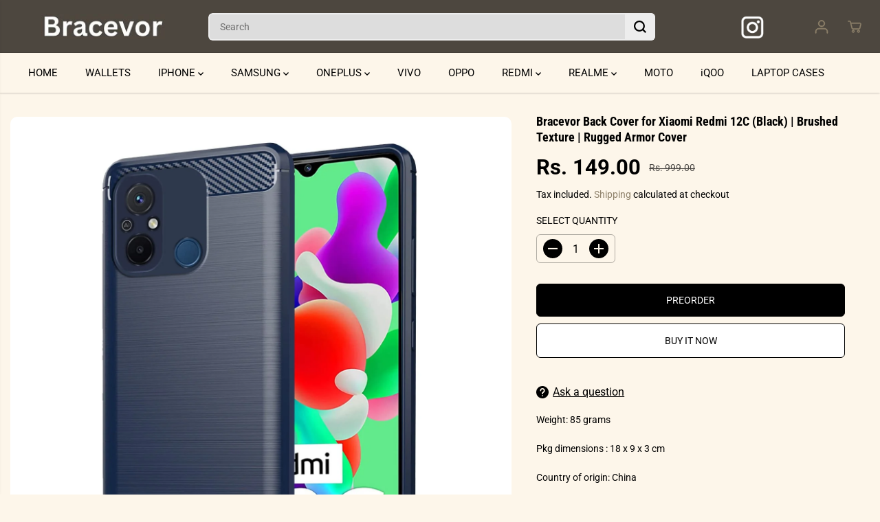

--- FILE ---
content_type: text/html; charset=utf-8
request_url: https://www.bracevor.in/products/bracevor-back-cover-for-xiaomi-redmi-12c-black-brushed-texture-rugged-armor-cover
body_size: 59577
content:
<!doctype html>
<html class="no-js" lang="en">
  <head>
    
    
    <meta charset="utf-8">
    <meta http-equiv="X-UA-Compatible" content="IE=edge,chrome=1">
    <meta name="viewport" content="width=device-width,initial-scale=1"><meta property="og:site_name" content="Bracevor">
<meta property="og:url" content="https://www.bracevor.in/products/bracevor-back-cover-for-xiaomi-redmi-12c-black-brushed-texture-rugged-armor-cover">
<meta property="og:title" content="Bracevor Back Cover for Xiaomi Redmi 12C (Black) | Brushed Texture | R">
<meta property="og:type" content="product">
<meta property="og:description" content="Go for a sleek dapper looks with this luxurious shimmering surface Xiaomi Redmi 12C back case cover and enjoy the peace of mind that comes with its rugged armor protection wherever you go! Made up of high quality soft silicone, this cover hugs your mobile tightly and does not crack over time. Brushed texture ensures be"><meta property="og:image:width" content="300"/> <meta property="og:image:height" content="300"/><meta property="og:image" content="https://www.bracevor.in/cdn/shop/files/P1_0296d114-3140-4731-a06a-5ec7a7e37f68.jpg?v=1693377478&width=300"><meta property="og:image" content="https://www.bracevor.in/cdn/shop/files/P2_a34118fa-6421-4232-9122-ceb97a7d3121.jpg?v=1693377477&width=300"><meta property="og:image" content="https://www.bracevor.in/cdn/shop/files/P3_7d11f880-f7ab-4e52-9e3c-57be3d0b80d5.jpg?v=1693377477&width=300"><meta property="og:image:secure_url" content="https://www.bracevor.in/cdn/shop/files/P1_0296d114-3140-4731-a06a-5ec7a7e37f68.jpg?v=1693377478&width=300"><meta property="og:image:secure_url" content="https://www.bracevor.in/cdn/shop/files/P2_a34118fa-6421-4232-9122-ceb97a7d3121.jpg?v=1693377477&width=300"><meta property="og:image:secure_url" content="https://www.bracevor.in/cdn/shop/files/P3_7d11f880-f7ab-4e52-9e3c-57be3d0b80d5.jpg?v=1693377477&width=300"><meta property="og:price:amount" content="149.00">
<meta property="og:price:currency" content="INR">
  <script type="application/ld+json">
      {
        "@context": "http://schema.org",
        "@type": "Organization",
        "name": "Bracevor","sameAs": ["","https:\/\/www.facebook.com\/bracevor.in","","https:\/\/www.instagram.com\/bracevor.in","","","https:\/\/www.youtube.com\/@bracevorsupport879",""],
        "url":"https:\/\/www.bracevor.in"}
    </script>
    <script type="application/ld+json">
    {
      "@context": "http://schema.org/",
      "@type": "Product",
      "name": "Bracevor Back Cover for Xiaomi Redmi 12C (Black) | Brushed Texture | Rugged Armor Cover",
      "url": "https://www.bracevor.in/products/bracevor-back-cover-for-xiaomi-redmi-12c-black-brushed-texture-rugged-armor-cover",
      
        "image": [
          "https://www.bracevor.in/cdn/shop/files/P1_0296d114-3140-4731-a06a-5ec7a7e37f68.jpg?v=1693377478"
        ],
      
      "description": "Go for a sleek dapper looks with this luxurious shimmering surface Xiaomi Redmi 12C back case cover and enjoy the peace of mind that comes with its rugged armor protection wherever you go! Made up of high quality soft silicone, this cover hugs your mobile tightly and does not crack over time. Brushed texture ensures better grip while handling your device. Case is easy to install and can be used within minutes of receiving it.
 
Features


Compatibility: Fits only Xiaomi Redmi 12C
SLEEK DESIGN: High quality brushed design enhances your device looks without adding much bulk to your mobile
SHOCK PROOF: High quality TPU material absorbs shock during impact thereby safeguarding your device
ANTI-SLIP : Non glossy sides ensure sufficient grip to prevent slips
SURFACE PROTECTION: Raised lip with extra cushion on edges ensures that your screen does not touch the surface when face down
PORTS ACCESS : Precise cutouts ensures easy access to all ports and functionality

",
      
        "sku": "BRXMI12CCFBL",
      
      "brand": {
        "@type": "Thing",
        "name": "Bracevor"
      },
      
        "offers": [
          
            {
              "@type" : "Offer",
              "availability" : "http://schema.org/InStock",
              "price" : "149.0",
              "priceCurrency" : "INR",
              "url" : "https://www.bracevor.in/products/bracevor-back-cover-for-xiaomi-redmi-12c-black-brushed-texture-rugged-armor-cover?variant=40522540154962",
              "itemOffered" :
              {
                  "@type" : "Product",
                  
                  
                    "name" : "Default Title",
                  
                  
                    "sku": "BRXMI12CCFBL",
                  
                  
                    "weight": {
                      "@type": "QuantitativeValue",
                      
                        "unitCode": "g",
                      
                      "value": "40 g"
                    },
                  
                  "url": "https://www.bracevor.in/products/bracevor-back-cover-for-xiaomi-redmi-12c-black-brushed-texture-rugged-armor-cover?variant=40522540154962"
              }
            }
          
        ]
      
    }
  </script>
      
      
    
<meta name="twitter:card" content="summary_large_image">
<meta name="twitter:title" content="Bracevor Back Cover for Xiaomi Redmi 12C (Black) | Brushed Texture | R">
<meta name="twitter:description" content="Go for a sleek dapper looks with this luxurious shimmering surface Xiaomi Redmi 12C back case cover and enjoy the peace of mind that comes with its rugged armor protection wherever you go! Made up of high quality soft silicone, this cover hugs your mobile tightly and does not crack over time. Brushed texture ensures be"><link rel="canonical" href="https://www.bracevor.in/products/bracevor-back-cover-for-xiaomi-redmi-12c-black-brushed-texture-rugged-armor-cover">
    <link rel="preconnect" href="https://cdn.shopify.com" crossorigin><link rel="icon" type="image/png" href="//www.bracevor.in/cdn/shop/files/logo_-_icon_9533aa7f-d821-49fe-9b49-e5c279247ca0.png?crop=center&height=32&v=1706777121&width=32">
      <link rel="shortcut-icon" type="image/png" href="//www.bracevor.in/cdn/shop/files/logo_-_icon_9533aa7f-d821-49fe-9b49-e5c279247ca0.png?crop=center&height=32&v=1706777121&width=32"><link rel="preconnect" href="https://fonts.shopifycdn.com" crossorigin><title>Bracevor Back Cover for Xiaomi Redmi 12C (Black) | Brushed Texture | R</title><meta name="description" content="Go for a sleek dapper looks with this luxurious shimmering surface Xiaomi Redmi 12C back case cover and enjoy the peace of mind that comes with its rugged armor protection wherever you go! Made up of high quality soft silicone, this cover hugs your mobile tightly and does not crack over time. Brushed texture ensures be"><script>window.performance && window.performance.mark && window.performance.mark('shopify.content_for_header.start');</script><meta name="google-site-verification" content="JjVtzJuixqH9zu8-DH_wNqIo4v7AhAkl2_esYWTj8eE">
<meta id="shopify-digital-wallet" name="shopify-digital-wallet" content="/4658745/digital_wallets/dialog">
<link rel="alternate" type="application/json+oembed" href="https://www.bracevor.in/products/bracevor-back-cover-for-xiaomi-redmi-12c-black-brushed-texture-rugged-armor-cover.oembed">
<script async="async" src="/checkouts/internal/preloads.js?locale=en-IN"></script>
<script id="shopify-features" type="application/json">{"accessToken":"f2d0ce771b6bc6c8d81a58c44ca93c13","betas":["rich-media-storefront-analytics"],"domain":"www.bracevor.in","predictiveSearch":true,"shopId":4658745,"locale":"en"}</script>
<script>var Shopify = Shopify || {};
Shopify.shop = "srangavor.myshopify.com";
Shopify.locale = "en";
Shopify.currency = {"active":"INR","rate":"1.0"};
Shopify.country = "IN";
Shopify.theme = {"name":"Snpashot22jan2_1800 Yuva","id":126208507986,"schema_name":"Yuva","schema_version":"12.2.1","theme_store_id":1615,"role":"main"};
Shopify.theme.handle = "null";
Shopify.theme.style = {"id":null,"handle":null};
Shopify.cdnHost = "www.bracevor.in/cdn";
Shopify.routes = Shopify.routes || {};
Shopify.routes.root = "/";</script>
<script type="module">!function(o){(o.Shopify=o.Shopify||{}).modules=!0}(window);</script>
<script>!function(o){function n(){var o=[];function n(){o.push(Array.prototype.slice.apply(arguments))}return n.q=o,n}var t=o.Shopify=o.Shopify||{};t.loadFeatures=n(),t.autoloadFeatures=n()}(window);</script>
<script id="shop-js-analytics" type="application/json">{"pageType":"product"}</script>
<script defer="defer" async type="module" src="//www.bracevor.in/cdn/shopifycloud/shop-js/modules/v2/client.init-shop-cart-sync_BT-GjEfc.en.esm.js"></script>
<script defer="defer" async type="module" src="//www.bracevor.in/cdn/shopifycloud/shop-js/modules/v2/chunk.common_D58fp_Oc.esm.js"></script>
<script defer="defer" async type="module" src="//www.bracevor.in/cdn/shopifycloud/shop-js/modules/v2/chunk.modal_xMitdFEc.esm.js"></script>
<script type="module">
  await import("//www.bracevor.in/cdn/shopifycloud/shop-js/modules/v2/client.init-shop-cart-sync_BT-GjEfc.en.esm.js");
await import("//www.bracevor.in/cdn/shopifycloud/shop-js/modules/v2/chunk.common_D58fp_Oc.esm.js");
await import("//www.bracevor.in/cdn/shopifycloud/shop-js/modules/v2/chunk.modal_xMitdFEc.esm.js");

  window.Shopify.SignInWithShop?.initShopCartSync?.({"fedCMEnabled":true,"windoidEnabled":true});

</script>
<script>(function() {
  var isLoaded = false;
  function asyncLoad() {
    if (isLoaded) return;
    isLoaded = true;
    var urls = ["https:\/\/cdn.shopify.com\/s\/files\/1\/0465\/8745\/t\/2\/assets\/justuno_embed.js?2202\u0026shop=srangavor.myshopify.com","https:\/\/cdn.shopify.com\/s\/files\/1\/0465\/8745\/t\/2\/assets\/justuno_conversion.js?2205\u0026shop=srangavor.myshopify.com","https:\/\/cdn.shopify.com\/s\/files\/1\/0465\/8745\/t\/4\/assets\/sca-qv-scripts-noconfig.js?16330187048877847036\u0026shop=srangavor.myshopify.com","https:\/\/cdn-bundler.nice-team.net\/app\/js\/bundler.js?shop=srangavor.myshopify.com"];
    for (var i = 0; i < urls.length; i++) {
      var s = document.createElement('script');
      s.type = 'text/javascript';
      s.async = true;
      s.src = urls[i];
      var x = document.getElementsByTagName('script')[0];
      x.parentNode.insertBefore(s, x);
    }
  };
  if(window.attachEvent) {
    window.attachEvent('onload', asyncLoad);
  } else {
    window.addEventListener('load', asyncLoad, false);
  }
})();</script>
<script id="__st">var __st={"a":4658745,"offset":19800,"reqid":"02d5afb2-3a92-4098-afeb-b48c6c786a4c-1769064769","pageurl":"www.bracevor.in\/products\/bracevor-back-cover-for-xiaomi-redmi-12c-black-brushed-texture-rugged-armor-cover","u":"779c4ef46c4b","p":"product","rtyp":"product","rid":7155951140946};</script>
<script>window.ShopifyPaypalV4VisibilityTracking = true;</script>
<script id="captcha-bootstrap">!function(){'use strict';const t='contact',e='account',n='new_comment',o=[[t,t],['blogs',n],['comments',n],[t,'customer']],c=[[e,'customer_login'],[e,'guest_login'],[e,'recover_customer_password'],[e,'create_customer']],r=t=>t.map((([t,e])=>`form[action*='/${t}']:not([data-nocaptcha='true']) input[name='form_type'][value='${e}']`)).join(','),a=t=>()=>t?[...document.querySelectorAll(t)].map((t=>t.form)):[];function s(){const t=[...o],e=r(t);return a(e)}const i='password',u='form_key',d=['recaptcha-v3-token','g-recaptcha-response','h-captcha-response',i],f=()=>{try{return window.sessionStorage}catch{return}},m='__shopify_v',_=t=>t.elements[u];function p(t,e,n=!1){try{const o=window.sessionStorage,c=JSON.parse(o.getItem(e)),{data:r}=function(t){const{data:e,action:n}=t;return t[m]||n?{data:e,action:n}:{data:t,action:n}}(c);for(const[e,n]of Object.entries(r))t.elements[e]&&(t.elements[e].value=n);n&&o.removeItem(e)}catch(o){console.error('form repopulation failed',{error:o})}}const l='form_type',E='cptcha';function T(t){t.dataset[E]=!0}const w=window,h=w.document,L='Shopify',v='ce_forms',y='captcha';let A=!1;((t,e)=>{const n=(g='f06e6c50-85a8-45c8-87d0-21a2b65856fe',I='https://cdn.shopify.com/shopifycloud/storefront-forms-hcaptcha/ce_storefront_forms_captcha_hcaptcha.v1.5.2.iife.js',D={infoText:'Protected by hCaptcha',privacyText:'Privacy',termsText:'Terms'},(t,e,n)=>{const o=w[L][v],c=o.bindForm;if(c)return c(t,g,e,D).then(n);var r;o.q.push([[t,g,e,D],n]),r=I,A||(h.body.append(Object.assign(h.createElement('script'),{id:'captcha-provider',async:!0,src:r})),A=!0)});var g,I,D;w[L]=w[L]||{},w[L][v]=w[L][v]||{},w[L][v].q=[],w[L][y]=w[L][y]||{},w[L][y].protect=function(t,e){n(t,void 0,e),T(t)},Object.freeze(w[L][y]),function(t,e,n,w,h,L){const[v,y,A,g]=function(t,e,n){const i=e?o:[],u=t?c:[],d=[...i,...u],f=r(d),m=r(i),_=r(d.filter((([t,e])=>n.includes(e))));return[a(f),a(m),a(_),s()]}(w,h,L),I=t=>{const e=t.target;return e instanceof HTMLFormElement?e:e&&e.form},D=t=>v().includes(t);t.addEventListener('submit',(t=>{const e=I(t);if(!e)return;const n=D(e)&&!e.dataset.hcaptchaBound&&!e.dataset.recaptchaBound,o=_(e),c=g().includes(e)&&(!o||!o.value);(n||c)&&t.preventDefault(),c&&!n&&(function(t){try{if(!f())return;!function(t){const e=f();if(!e)return;const n=_(t);if(!n)return;const o=n.value;o&&e.removeItem(o)}(t);const e=Array.from(Array(32),(()=>Math.random().toString(36)[2])).join('');!function(t,e){_(t)||t.append(Object.assign(document.createElement('input'),{type:'hidden',name:u})),t.elements[u].value=e}(t,e),function(t,e){const n=f();if(!n)return;const o=[...t.querySelectorAll(`input[type='${i}']`)].map((({name:t})=>t)),c=[...d,...o],r={};for(const[a,s]of new FormData(t).entries())c.includes(a)||(r[a]=s);n.setItem(e,JSON.stringify({[m]:1,action:t.action,data:r}))}(t,e)}catch(e){console.error('failed to persist form',e)}}(e),e.submit())}));const S=(t,e)=>{t&&!t.dataset[E]&&(n(t,e.some((e=>e===t))),T(t))};for(const o of['focusin','change'])t.addEventListener(o,(t=>{const e=I(t);D(e)&&S(e,y())}));const B=e.get('form_key'),M=e.get(l),P=B&&M;t.addEventListener('DOMContentLoaded',(()=>{const t=y();if(P)for(const e of t)e.elements[l].value===M&&p(e,B);[...new Set([...A(),...v().filter((t=>'true'===t.dataset.shopifyCaptcha))])].forEach((e=>S(e,t)))}))}(h,new URLSearchParams(w.location.search),n,t,e,['guest_login'])})(!0,!0)}();</script>
<script integrity="sha256-4kQ18oKyAcykRKYeNunJcIwy7WH5gtpwJnB7kiuLZ1E=" data-source-attribution="shopify.loadfeatures" defer="defer" src="//www.bracevor.in/cdn/shopifycloud/storefront/assets/storefront/load_feature-a0a9edcb.js" crossorigin="anonymous"></script>
<script data-source-attribution="shopify.dynamic_checkout.dynamic.init">var Shopify=Shopify||{};Shopify.PaymentButton=Shopify.PaymentButton||{isStorefrontPortableWallets:!0,init:function(){window.Shopify.PaymentButton.init=function(){};var t=document.createElement("script");t.src="https://www.bracevor.in/cdn/shopifycloud/portable-wallets/latest/portable-wallets.en.js",t.type="module",document.head.appendChild(t)}};
</script>
<script data-source-attribution="shopify.dynamic_checkout.buyer_consent">
  function portableWalletsHideBuyerConsent(e){var t=document.getElementById("shopify-buyer-consent"),n=document.getElementById("shopify-subscription-policy-button");t&&n&&(t.classList.add("hidden"),t.setAttribute("aria-hidden","true"),n.removeEventListener("click",e))}function portableWalletsShowBuyerConsent(e){var t=document.getElementById("shopify-buyer-consent"),n=document.getElementById("shopify-subscription-policy-button");t&&n&&(t.classList.remove("hidden"),t.removeAttribute("aria-hidden"),n.addEventListener("click",e))}window.Shopify?.PaymentButton&&(window.Shopify.PaymentButton.hideBuyerConsent=portableWalletsHideBuyerConsent,window.Shopify.PaymentButton.showBuyerConsent=portableWalletsShowBuyerConsent);
</script>
<script>
  function portableWalletsCleanup(e){e&&e.src&&console.error("Failed to load portable wallets script "+e.src);var t=document.querySelectorAll("shopify-accelerated-checkout .shopify-payment-button__skeleton, shopify-accelerated-checkout-cart .wallet-cart-button__skeleton"),e=document.getElementById("shopify-buyer-consent");for(let e=0;e<t.length;e++)t[e].remove();e&&e.remove()}function portableWalletsNotLoadedAsModule(e){e instanceof ErrorEvent&&"string"==typeof e.message&&e.message.includes("import.meta")&&"string"==typeof e.filename&&e.filename.includes("portable-wallets")&&(window.removeEventListener("error",portableWalletsNotLoadedAsModule),window.Shopify.PaymentButton.failedToLoad=e,"loading"===document.readyState?document.addEventListener("DOMContentLoaded",window.Shopify.PaymentButton.init):window.Shopify.PaymentButton.init())}window.addEventListener("error",portableWalletsNotLoadedAsModule);
</script>

<script type="module" src="https://www.bracevor.in/cdn/shopifycloud/portable-wallets/latest/portable-wallets.en.js" onError="portableWalletsCleanup(this)" crossorigin="anonymous"></script>
<script nomodule>
  document.addEventListener("DOMContentLoaded", portableWalletsCleanup);
</script>

<link id="shopify-accelerated-checkout-styles" rel="stylesheet" media="screen" href="https://www.bracevor.in/cdn/shopifycloud/portable-wallets/latest/accelerated-checkout-backwards-compat.css" crossorigin="anonymous">
<style id="shopify-accelerated-checkout-cart">
        #shopify-buyer-consent {
  margin-top: 1em;
  display: inline-block;
  width: 100%;
}

#shopify-buyer-consent.hidden {
  display: none;
}

#shopify-subscription-policy-button {
  background: none;
  border: none;
  padding: 0;
  text-decoration: underline;
  font-size: inherit;
  cursor: pointer;
}

#shopify-subscription-policy-button::before {
  box-shadow: none;
}

      </style>

<script>window.performance && window.performance.mark && window.performance.mark('shopify.content_for_header.end');</script>
    <script>
      document.documentElement.className = document.documentElement.className.replace('no-js', 'js');
    </script><style>
  /*============= page loader css start ========*/
  .yv-page-loader {
    position: fixed;
    width: 100%;
    height: 100%;
    background-color: rgba(255, 255, 255, 1);
    left: 0;
    top: 0;
    display: flex;
    align-items: center;
    justify-content: center;
    z-index: 99;
    opacity: 0;
    transform: translateY(-100%);
  }

  .page-loading .yv-page-loader {
    opacity: 1;
    transform: translateY(0);
  }

  .yv-page-loader img {
    max-width: 100px;
  }

  /*============= page loader css end ========*/
</style>
<style data-shopify>

  @font-face {
  font-family: Roboto;
  font-weight: 400;
  font-style: normal;
  font-display: swap;
  src: url("//www.bracevor.in/cdn/fonts/roboto/roboto_n4.2019d890f07b1852f56ce63ba45b2db45d852cba.woff2") format("woff2"),
       url("//www.bracevor.in/cdn/fonts/roboto/roboto_n4.238690e0007583582327135619c5f7971652fa9d.woff") format("woff");
}

  @font-face {
  font-family: Roboto;
  font-weight: 700;
  font-style: normal;
  font-display: swap;
  src: url("//www.bracevor.in/cdn/fonts/roboto/roboto_n7.f38007a10afbbde8976c4056bfe890710d51dec2.woff2") format("woff2"),
       url("//www.bracevor.in/cdn/fonts/roboto/roboto_n7.94bfdd3e80c7be00e128703d245c207769d763f9.woff") format("woff");
}

  @font-face {
  font-family: Roboto;
  font-weight: 400;
  font-style: italic;
  font-display: swap;
  src: url("//www.bracevor.in/cdn/fonts/roboto/roboto_i4.57ce898ccda22ee84f49e6b57ae302250655e2d4.woff2") format("woff2"),
       url("//www.bracevor.in/cdn/fonts/roboto/roboto_i4.b21f3bd061cbcb83b824ae8c7671a82587b264bf.woff") format("woff");
}

  @font-face {
  font-family: Roboto;
  font-weight: 700;
  font-style: italic;
  font-display: swap;
  src: url("//www.bracevor.in/cdn/fonts/roboto/roboto_i7.7ccaf9410746f2c53340607c42c43f90a9005937.woff2") format("woff2"),
       url("//www.bracevor.in/cdn/fonts/roboto/roboto_i7.49ec21cdd7148292bffea74c62c0df6e93551516.woff") format("woff");
}

  @font-face {
  font-family: "Roboto Condensed";
  font-weight: 700;
  font-style: normal;
  font-display: swap;
  src: url("//www.bracevor.in/cdn/fonts/roboto_condensed/robotocondensed_n7.0c73a613503672be244d2f29ab6ddd3fc3cc69ae.woff2") format("woff2"),
       url("//www.bracevor.in/cdn/fonts/roboto_condensed/robotocondensed_n7.ef6ece86ba55f49c27c4904a493c283a40f3a66e.woff") format("woff");
}

  @font-face {
  font-family: "Roboto Condensed";
  font-weight: 700;
  font-style: italic;
  font-display: swap;
  src: url("//www.bracevor.in/cdn/fonts/roboto_condensed/robotocondensed_i7.bed9f3a01efda68cdff8b63e6195c957a0da68cb.woff2") format("woff2"),
       url("//www.bracevor.in/cdn/fonts/roboto_condensed/robotocondensed_i7.9ca5759a0bcf75a82b270218eab4c83ec254abf8.woff") format("woff");
}


  :root {
    --gray: #ececec;
    --dark-gray: #747474;
    --green:#6cad61;
    --red:#ec7c7c;
    --heading-font-family:"Roboto Condensed",sans-serif;
    --heading-font-weight:700;
    --heading-font-style:normal;
    --font-family:Roboto,sans-serif;
    --font-weight:400;
    --font-style:normal;
    --body-font-weight-bold: 300;
    --thin:100;
    --light:300;
    --normal:400;
    --medium:500;
    --semibold:600;
    --bold:700;
    --extrabold:900;
    --theme-color: #8f826b;
    --theme-light-color: rgba(143, 130, 107, 0.1);
    --colorTextBody: #000000;
    --colorLightTextBody: rgba(0, 0, 0, 0.5);
    --colorXlightTextBody: rgba(0, 0, 0, 0.3);
    --colorXXlightTextBody: rgba(0, 0, 0, 0.1);
    --cartDotColor: #efb34c;
    --cartDotColorLight:rgba(239, 179, 76, 0.3);
    --cartDotColorNull:rgba(239, 179, 76, 0);
    --colorBtnPrimary: #000000;
    --colorBtnPrimaryText: #ffffff;
    --colorBtnPrimaryBorder: #000000;
    --colorBtnSecondary: #ffffff;
    --colorBtnSecondaryText:#000000;
    --colorBtnSecondaryBorder:#000000;
    --primaryColorBody: #fdf6ea;
    --saleBadgeBg:#efb34c;
    --saleBadgeText:#ffffff;
    --soldBadgeBg:#E22120;
    --soldBadgeText:#ffffff;
    --preorderBadgeBg:#E22120;
    --preorderBadgeText:#ffffff;
    --customBadgeBg:#000000;
    --customBadgeText:#ffffff;
    --secondaryColorBody: #e1dcd8;
    --product-grid-image-size:cover;
    
--primarySocialIconBg:#f9e2bb;
      --primaryAlternateBg:#fbecd3;--secondarySocialIconBg:#cbc2bb;--tertiarySocialIconBg:#18634d;--quaternarySocialIconBg:#dfd5cd;--secondarycolorTextBody: #000000;
    --secondaryColorLightTextBody: rgba(0, 0, 0, 0.5);
    --secondaryColorXlightTextBody: rgba(0, 0, 0, 0.3);
    --secondary_heading_color: #000000;
    --tertiaryColorBody:#0e3a2d;
    --tertiarycolorTextBody: #ffffff;
    --tertiaryColorLightTextBody: rgba(255, 255, 255, 0.5);
    --tertiaryColorXlightTextBody: rgba(255, 255, 255, 0.3);
    --tertiary_heading_color: #ffffff;
    --gradientColorBody: linear-gradient(262deg, rgba(255, 235, 231, 1), rgba(238, 238, 238, 1) 100%);
    --quaternaryColorBody: #f3efec;
    --quaternarycolorTextBody: #181818;
    --quaternaryColorLightTextBody: rgba(24, 24, 24, 0.5);
    --quaternaryColorXlightTextBody: rgba(24, 24, 24, 0.3);
    --quaternary_heading_color: #181818;
    --colorImageBg: #f2dbb6;
    --colorImageBorder: #eee;
    --productImageBorder:0;
    --articleImageBorder:0;
    --collectionImageBorder:0;
    --colorTextSavings: #E22120;
    --colorBgSavings: #ffd1d1;
    --heading_color: #000000;
    --heading_base_size: 0.9;
    --heading_spacing: 0.0em;
    --heading_line_height: 1.3;
    --base_spacing: 0.0em;
    --base_line_height: 1.6;
    --text_base_size: 1.0;
    --buttonRadius: 6px;
    --productGridRadius: 20px;
    --headingTextTransform:;
    --buttonFontFamily: var(--font-family);
    --buttonFontStyle: var(--font-style);
    --buttonFontWeight: var(--font-weight);
    --variantFontFamily: var(--font-family);
    --variantFontStyle: var(--font-style);
    --variantFontWeight: var(--font-weight);
    --filtersHeadingFontFamily: var(--font-family);
    --filtersHeadingFontStyle: var(--font-style);
    --filtersHeadingFontWeight: var(--font-weight);
    --priceFontFamily: var(--font-family);
    --priceFontStyle: var(--font-style);
    --priceFontWeight: var(--font-weight);
    --tabHeadingFontFamily: var(--font-family);
    --tabHeadingFontStyle: var(--font-style);
    --tabHeadingFontWeight: var(--font-weight);
    --tabHeadingTextTransform:;
    --navigationFontFamily: var(--font-family);
    --navigationFontStyle: var(--font-style);
    --navigationFontWeight: var(--font-weight);
    --navigationTextTransform:;
    --variantTextTransform:uppercase;
    --xsmallText:calc(var(--text_base_size) * 10px);
    --smallText: calc(var(--text_base_size) * 12px);
    --text: calc(var(--text_base_size) * 14px);
    --mediumText: calc(var(--text_base_size) * 16px);
    --largeText: calc(var(--text_base_size) * 18px);
    --xlargeText:  calc(var(--text_base_size) * 20px);
    --buttonAnimationDirection:translateX(-100%);


    
  }

  @media (min-width:1025px) {
    
    
    .button:before,
    .pdp-action-container button.shopify-payment-button__button--hidden:before,
    .pdp-action-container button.shopify-payment-button__button:before,
    .tertiary-button:before {
        content: "";
        position: absolute;top:0;
          right:0;
          width:0;
          height:100%;z-index: -1;
        transition: 0.6s ease-in-out;
    }
    .button:hover:before,
    .pdp-action-container button.shopify-payment-button__button--hidden:hover:before,
    .pdp-action-container button.shopify-payment-button__button:hover:before,
    .secondary-button:hover:before {right:auto;
        left:0;
        width:100%;}
    
  }

  .yv-product-title{
    opacity:1.0;
  }

 
  .countryflags { display:flex; background: url("//www.bracevor.in/cdn/shop/t/9/assets/countryFlagsLow.png?v=31976969039850678321737548392") no-repeat top left; width: 20px; height: 20px; flex-shrink: 0; filter: drop-shadow(0px 2px 3px rgb(0 0 0 / 0.1)); }
  .countryflag__AD { background-position: 0 0; } .countryflag__AE { background-position: -21px 0; } .countryflag__AF {
  background-position: 0 -21px; } .countryflag__African_nion { background-position: -21px -21px; } .countryflag__AG {
  background-position: -42px 0; } .countryflag__AI { background-position: -42px -21px; } .countryflag__AL {
  background-position: 0 -42px; } .countryflag__AM { background-position: -21px -42px; } .countryflag__AMS {
  background-position: -42px -42px; } .countryflag__AO { background-position: -63px 0; } .countryflag__AQ {
  background-position: -63px -21px; } .countryflag__AR { background-position: -63px -42px; } .countryflag__AS {
  background-position: 0 -63px; } .countryflag__AT { background-position: -21px -63px; } .countryflag__AU {
  background-position: -42px -63px; } .countryflag__AW { background-position: -63px -63px; } .countryflag__AX {
  background-position: -84px 0; } .countryflag__AZ { background-position: -84px -21px; } .countryflag__BA {
  background-position: -84px -42px; } .countryflag__BB { background-position: -84px -63px; } .countryflag__BD {
  background-position: 0 -84px; } .countryflag__BE { background-position: -21px -84px; } .countryflag__BF {
  background-position: -42px -84px; } .countryflag__BG { background-position: -63px -84px; } .countryflag__BH {
  background-position: -84px -84px; } .countryflag__BI { background-position: -105px 0; } .countryflag__BJ {
  background-position: -105px -21px; } .countryflag__BL { background-position: -105px -42px; } .countryflag__BM {
  background-position: -105px -63px; } .countryflag__BN { background-position: -105px -84px; } .countryflag__BO {
  background-position: 0 -105px; } .countryflag__BQ-BO { background-position: -21px -105px; } .countryflag__BQ-SA {
  background-position: -42px -105px; } .countryflag__BQ-SE { background-position: -63px -105px; } .countryflag__BR {
  background-position: -84px -105px; } .countryflag__BS { background-position: -105px -105px; } .countryflag__BT {
  background-position: -126px 0; } .countryflag__BV { background-position: -126px -21px; } .countryflag__BW {
  background-position: -126px -42px; } .countryflag__BY { background-position: -126px -63px; } .countryflag__BZ {
  background-position: -126px -84px; } .countryflag__CA { background-position: -126px -105px; } .countryflag__CC {
  background-position: 0 -126px; } .countryflag__CD { background-position: -21px -126px; } .countryflag__CF {
  background-position: -42px -126px; } .countryflag__CG { background-position: -63px -126px; } .countryflag__CH {
  background-position: -84px -126px; } .countryflag__CI { background-position: -105px -126px; } .countryflag__CK {
  background-position: -126px -126px; } .countryflag__CL { background-position: -147px 0; } .countryflag__CM {
  background-position: -147px -21px; } .countryflag__CN { background-position: -147px -42px; } .countryflag__CO {
  background-position: -147px -63px; } .countryflag__CR { background-position: -147px -84px; } .countryflag__CU {
  background-position: -147px -105px; } .countryflag__CV { background-position: -147px -126px; } .countryflag__CW {
  background-position: 0 -147px; } .countryflag__CX { background-position: -21px -147px; } .countryflag__CY {
  background-position: -42px -147px; } .countryflag__CZ { background-position: -63px -147px; } .countryflag__DE {
  background-position: -84px -147px; } .countryflag__DJ { background-position: -105px -147px; } .countryflag__DK {
  background-position: -126px -147px; } .countryflag__DM { background-position: -147px -147px; } .countryflag__DO {
  background-position: -168px 0; } .countryflag__DZ { background-position: -168px -21px; } .countryflag__EC {
  background-position: -168px -42px; } .countryflag__EE { background-position: -168px -63px; } .countryflag__EG {
  background-position: -168px -84px; } .countryflag__EH { background-position: -168px -105px; } .countryflag__ER {
  background-position: -168px -126px; } .countryflag__ES { background-position: -168px -147px; } .countryflag__ET {
  background-position: 0 -168px; } .countryflag__EUROPE { background-position: -21px -168px; } .countryflag__FI {
  background-position: -42px -168px; } .countryflag__FJ { background-position: -63px -168px; } .countryflag__FK {
  background-position: -84px -168px; } .countryflag__FM { background-position: -105px -168px; } .countryflag__FO {
  background-position: -126px -168px; } .countryflag__FR { background-position: -147px -168px; } .countryflag__GA {
  background-position: -168px -168px; } .countryflag__GB { background-position: -189px -63px; } .countryflag__GB-NIR {
  background-position: -189px -21px; } .countryflag__GB-SCT { background-position: -189px -42px; } .countryflag__GB-UKM {
  background-position: -189px -63px; } .countryflag__GB-WLS { background-position: -189px -84px; } .countryflag__GD {
  background-position: -189px -105px; } .countryflag__GE { background-position: -189px -126px; } .countryflag__GF {
  background-position: -189px -147px; } .countryflag__GG { background-position: -189px -168px; } .countryflag__GH {
  background-position: 0 -189px; } .countryflag__GI { background-position: -21px -189px; } .countryflag__GL {
  background-position: -42px -189px; } .countryflag__GM { background-position: -63px -189px; } .countryflag__GN {
  background-position: -84px -189px; } .countryflag__GP { background-position: -105px -189px; } .countryflag__GP {
  background-position: -126px -189px; } .countryflag__GQ { background-position: -147px -189px; } .countryflag__GR {
  background-position: -168px -189px; } .countryflag__GS { background-position: -189px -189px; } .countryflag__GT {
  background-position: -210px 0; } .countryflag__GU { background-position: -210px -21px; } .countryflag__GW {
  background-position: -210px -42px; } .countryflag__GY { background-position: -210px -63px; } .countryflag__HK {
  background-position: -210px -84px; } .countryflag__HM { background-position: -210px -105px; } .countryflag__HN {
  background-position: -210px -126px; } .countryflag__HR { background-position: -210px -147px; } .countryflag__HT {
  background-position: -210px -168px; } .countryflag__HU { background-position: -210px -189px; } .countryflag__ID {
  background-position: 0 -210px; } .countryflag__IE { background-position: -21px -210px; } .countryflag__IL {
  background-position: -42px -210px; } .countryflag__IM { background-position: -63px -210px; } .countryflag__IN {
  background-position: -84px -210px; } .countryflag__IO { background-position: -105px -210px; } .countryflag__IQ {
  background-position: -126px -210px; } .countryflag__IR { background-position: -147px -210px; } .countryflag__IS {
  background-position: -168px -210px; } .countryflag__IT { background-position: -189px -210px; } .countryflag__JE {
  background-position: -210px -210px; } .countryflag__JM { background-position: -231px 0; } .countryflag__JO {
  background-position: -231px -21px; } .countryflag__JP { background-position: -231px -42px; } .countryflag__KG {
  background-position: -231px -63px; } .countryflag__KH { background-position: -231px -84px; } .countryflag__KI {
  background-position: -231px -105px; } .countryflag__KM { background-position: -231px -126px; } .countryflag__KN {
  background-position: -231px -147px; } .countryflag__KN-SK { background-position: -231px -168px; } .countryflag__KP {
  background-position: -231px -189px; } .countryflag__KR { background-position: -231px -210px; } .countryflag__KW {
  background-position: 0 -231px; } .countryflag__KY { background-position: -21px -231px; } .countryflag__KZ {
  background-position: -42px -231px; } .countryflag__LA { background-position: -63px -231px; } .countryflag__LB {
  background-position: -84px -231px; } .countryflag__LC { background-position: -105px -231px; } .countryflag__LI {
  background-position: -126px -231px; } .countryflag__LK { background-position: -147px -231px; } .countryflag__LR {
  background-position: -168px -231px; } .countryflag__LS { background-position: -189px -231px; } .countryflag__LT {
  background-position: -210px -231px; } .countryflag__LU { background-position: -231px -231px; } .countryflag__LV {
  background-position: -252px 0; } .countryflag__LY { background-position: -252px -21px; } .countryflag__MA {
  background-position: -252px -42px; } .countryflag__MC { background-position: -252px -63px; } .countryflag__MD {
  background-position: -252px -84px; } .countryflag__ME { background-position: -252px -105px; } .countryflag__MF {
  background-position: -252px -126px; } .countryflag__MG { background-position: -252px -147px; } .countryflag__MH {
  background-position: -252px -168px; } .countryflag__MK { background-position: -252px -189px; } .countryflag__ML {
  background-position: -252px -210px; } .countryflag__MM { background-position: -252px -231px; } .countryflag__MN {
  background-position: 0 -252px; } .countryflag__MO { background-position: -21px -252px; } .countryflag__MP {
  background-position: -42px -252px; } .countryflag__MQ { background-position: -63px -252px; } .countryflag__MQ-UNF {
  background-position: -84px -252px; } .countryflag__MR { background-position: -105px -252px; } .countryflag__MS {
  background-position: -126px -252px; } .countryflag__MT { background-position: -147px -252px; } .countryflag__MU {
  background-position: -168px -252px; } .countryflag__MV { background-position: -189px -252px; } .countryflag__MW {
  background-position: -210px -252px; } .countryflag__MX { background-position: -231px -252px; } .countryflag__MY {
  background-position: -252px -252px; } .countryflag__MZ { background-position: -273px 0; } .countryflag__NA {
  background-position: -273px -21px; } .countryflag__NC { background-position: -273px -42px; } .countryflag__NE {
  background-position: -273px -63px; } .countryflag__NF { background-position: -273px -84px; } .countryflag__NG {
  background-position: -273px -105px; } .countryflag__NI { background-position: -273px -126px; } .countryflag__NL {
  background-position: -273px -147px; } .countryflag__NO { background-position: -273px -168px; } .countryflag__NP {
  background-position: -273px -189px; } .countryflag__NR { background-position: -273px -210px; } .countryflag__NU {
  background-position: -273px -231px; } .countryflag__NZ { background-position: -273px -252px; } .countryflag__OM {
  background-position: 0 -273px; } .countryflag__PA { background-position: -21px -273px; } .countryflag__PE {
  background-position: -42px -273px; } .countryflag__PF { background-position: -63px -273px; } .countryflag__PG {
  background-position: -84px -273px; } .countryflag__PH { background-position: -105px -273px; } .countryflag__PK {
  background-position: -126px -273px; } .countryflag__PL { background-position: -147px -273px; } .countryflag__PM {
  background-position: -168px -273px; } .countryflag__PM-UNF { background-position: -189px -273px; } .countryflag__PN {
  background-position: -210px -273px; } .countryflag__PR { background-position: -231px -273px; } .countryflag__PS {
  background-position: -252px -273px; } .countryflag__PT { background-position: -273px -273px; } .countryflag__PW {
  background-position: -294px 0; } .countryflag__PY { background-position: -294px -21px; } .countryflag__QA {
  background-position: -294px -42px; } .countryflag__RAINBOW { background-position: -294px -63px; } .countryflag__RE {
  background-position: -294px -84px; } .countryflag__RO { background-position: -294px -105px; } .countryflag__RS {
  background-position: -294px -126px; } .countryflag__RU { background-position: -294px -147px; } .countryflag__RW {
  background-position: -294px -168px; } .countryflag__SA { background-position: -294px -189px; } .countryflag__SB {
  background-position: -294px -210px; } .countryflag__SC { background-position: -294px -231px; } .countryflag__SD {
  background-position: -294px -252px; } .countryflag__SE { background-position: -294px -273px; } .countryflag__SG {
  background-position: 0 -294px; } .countryflag__SH { background-position: -21px -294px; } .countryflag__SI {
  background-position: -42px -294px; } .countryflag__SJ { background-position: -63px -294px; } .countryflag__SK {
  background-position: -84px -294px; } .countryflag__SL { background-position: -105px -294px; } .countryflag__SM {
  background-position: -126px -294px; } .countryflag__SN { background-position: -147px -294px; } .countryflag__SO {
  background-position: -168px -294px; } .countryflag__SR { background-position: -189px -294px; } .countryflag__SS {
  background-position: -210px -294px; } .countryflag__ST { background-position: -231px -294px; } .countryflag__SV {
  background-position: -252px -294px; } .countryflag__SX { background-position: -273px -294px; } .countryflag__SY {
  background-position: -294px -294px; } .countryflag__SZ { background-position: -315px 0; } .countryflag__TC {
  background-position: -315px -21px; } .countryflag__TD { background-position: -315px -42px; } .countryflag__TF {
  background-position: -315px -63px; } .countryflag__TG { background-position: -315px -84px; } .countryflag__TH {
  background-position: -315px -105px; } .countryflag__TJ { background-position: -315px -126px; } .countryflag__TK {
  background-position: -315px -147px; } .countryflag__TL { background-position: -315px -168px; } .countryflag__TM {
  background-position: -315px -189px; } .countryflag__TN { background-position: -315px -210px; } .countryflag__TO {
  background-position: -315px -231px; } .countryflag__TR { background-position: -315px -252px; } .countryflag__TT {
  background-position: -315px -273px; } .countryflag__TV { background-position: -315px -294px; } .countryflag__TW {
  background-position: 0 -315px; } .countryflag__TZ { background-position: -21px -315px; } .countryflag__UA {
  background-position: -42px -315px; } .countryflag__UG { background-position: -63px -315px; } .countryflag__UM {
  background-position: -84px -315px; } .countryflag__Union_f_outh_merican_ations { background-position: -105px -315px; }
  .countryflag__US { background-position: -126px -315px; } .countryflag__UY { background-position: -147px -315px; }
  .countryflag__UZ { background-position: -168px -315px; } .countryflag__VA { background-position: -189px -315px; }
  .countryflag__VC { background-position: -210px -315px; } .countryflag__VE { background-position: -231px -315px; }
  .countryflag__VG { background-position: -252px -315px; } .countryflag__VI { background-position: -273px -315px; }
  .countryflag__VN { background-position: -294px -315px; } .countryflag__VU { background-position: -315px -315px; }
  .countryflag__WF { background-position: -336px 0; } .countryflag__WS { background-position: -336px -21px; }
  .countryflag__XK { background-position: -336px -42px; } .countryflag__YE { background-position: -336px -63px; }
  .countryflag__YT-UNF { background-position: -336px -84px; } .countryflag__ZA { background-position: -336px -105px; }
  .countryflag__ZM { background-position: -336px -126px; } .countryflag__ZW { background-position: -336px -147px; }

    .langdrop {
      display: flex;
      align-items: center;
  }

  .langdrop .select-box {
      margin: 0 5px;
  }

  .langdrop .select-box .form-control {
      padding: 4px 10px;
      min-height: 36px;
      min-width: 140px;
      max-width: 200px;
      border-radius: 5px;
      background: var(--footer-form-bg);
      color: var(--footer-form-text-color);
      border-color: var(--footer-form-border-color);
  }

  .country-dropdown,
  .lang-dropdown {
      position: relative;
  }

  .country-dropdown-item {
      position: relative;
      min-height: 40px;
      max-width: 100%;
      width: max-content;
      padding: 4px 10px 4px;
      padding-right: 30px;
      display: flex;
      align-items: center;
      border: 0;
      font-size: var(--text);
      border-radius: 5px;
      text-transform: uppercase;
  }

  .footer-dropdown .country-dropdown-item {
      min-height: 44px;
      padding: 4px 24px 4px 10px;
  }

  .countryflags {
      margin-right: 10px;
  }
  .country-dropdown-item .country-name {
    line-height: 11px;
  }

  .active .country-dropdown-expand {
      max-height: 300px;
      overflow: auto;
      transition: max-height 0.5s ease;
  }

  .country-dropdown-expand {
      display: none;
      position: absolute;
      width: max-content;
      min-width: 100px;
      max-height: 300px;
      overflow-y: auto;
      background: var(--primaryColorBody);
      left: 0;
      bottom: 120%;
      border-radius: 5px;
      z-index: 2;
      transition: all 0.5s ease;
      box-shadow: 0 1px 10px #00000026;
  }

  .announcement-bar-main-wrapper .country-dropdown-expand {
      bottom: auto;
      top: 100%;
  }

  .country-list {
      padding: 6px 4px;
  }

  .country-list-item {
      color: var(--footer-text-color);
      padding: 5px 10px;
      font-size: var(--small-text);
  }

  .country-list-item .custom-checkbox {
      display: flex;
      align-items: flex-start;
      padding-left: 0;
      background: transparent;
      color: var(--footer-form-text-color);
      font-size: var(--xsmall-text);
      text-align: left;
  }

  .country-dropdown-item:after {
      border-bottom-style: solid;
      border-bottom-width: 2px;
      border-right-style: solid;
      border-right-width: 2px;
      content: "";
      display: inline-block;
      height: 6px;
      right: 14px;
      position: absolute;
      top: calc(50% - 5px);
      width: 6px;
      border-color: var(--footer-form-text-color);
      filter: none;
      transform: rotate(45deg);
  }

  
</style>
<link rel="preload" as="style" href="//www.bracevor.in/cdn/shop/t/9/assets/common.min.css?v=88828508688239541511737548392">

<link rel="preload" as="style" href="//www.bracevor.in/cdn/shop/t/9/assets/customer.css?v=175248032215052712841737548392">

<link rel="preload" as="style" href="//www.bracevor.in/cdn/shop/t/9/assets/header.min.css?v=107819155296935454441737548392">

<link rel="preload" as="style" href="//www.bracevor.in/cdn/shop/t/9/assets/footer.min.css?v=128406738407595205651737548392">

<link rel="preload" as="style" href="//www.bracevor.in/cdn/shop/t/9/assets/theme.min.css?v=16290439585988650211737548392">

<link rel="preload" as="style" href="//www.bracevor.in/cdn/shop/t/9/assets/responsive.min.css?v=119537922536032353521737548392">

<link rel="preload" as="style" href="//www.bracevor.in/cdn/shop/t/9/assets/fancybox.min.css?v=82321193459872401151737548392">

<link rel="preload" as="style" href="//www.bracevor.in/cdn/shop/t/9/assets/flickity.min.css?v=58391348945399336901737548392">


  <link rel="preload" as="style" href="//www.bracevor.in/cdn/shop/t/9/assets/aos.css?v=114628232695009691351737548392">


<link href="//www.bracevor.in/cdn/shop/t/9/assets/flickity.min.css?v=58391348945399336901737548392" rel="stylesheet" type="text/css" media="all" />

<link href="//www.bracevor.in/cdn/shop/t/9/assets/fancybox.min.css?v=82321193459872401151737548392" rel="stylesheet" type="text/css" media="all" />

<link href="//www.bracevor.in/cdn/shop/t/9/assets/common.min.css?v=88828508688239541511737548392" rel="stylesheet" type="text/css" media="all" />

<link href="//www.bracevor.in/cdn/shop/t/9/assets/customer.css?v=175248032215052712841737548392" rel="stylesheet" type="text/css" media="all" />

<link href="//www.bracevor.in/cdn/shop/t/9/assets/header.min.css?v=107819155296935454441737548392" rel="stylesheet" type="text/css" media="all" />

<link href="//www.bracevor.in/cdn/shop/t/9/assets/footer.min.css?v=128406738407595205651737548392" rel="stylesheet" type="text/css" media="all" />

<link href="//www.bracevor.in/cdn/shop/t/9/assets/theme.min.css?v=16290439585988650211737548392" rel="stylesheet" type="text/css" media="all" />

<link href="//www.bracevor.in/cdn/shop/t/9/assets/responsive.min.css?v=119537922536032353521737548392" rel="stylesheet" type="text/css" media="all" />


  <link href="//www.bracevor.in/cdn/shop/t/9/assets/aos.css?v=114628232695009691351737548392" rel="stylesheet" type="text/css" media="all" />



  <link rel="stylesheet" href="https://cdn.shopify.com/shopifycloud/model-viewer-ui/assets/v1.0/model-viewer-ui.css">


<script>       
  var focusElement = '';
  var productSlider;
  var productThumbSlider; 
    const moneyFormat = 'Rs. {{amount}}';
    const moneyFormatWithoutCurrency = 'Rs. {{amount}}';
  const freeShippingBarText = ``;
  const freeShippingBarSuccessText = ``;
  const shopCurrency = `INR`;
  const freeShippingBarAmount = 0;const freeShippingBarStatus = false;const gridPickupAvailabilityStatus = false;const addToCartText = 'Add to cart';
  const preorderText = 'Preorder';
  const preorderStatus = true;
  const soldOutText = 'Sold out';
  const saleText = 'Sale';
  const saleOffText = 'OFF';
  const regularPriceText = 'Regular price';
  const comparePriceText = 'Sale price'; 
  const savedPriceText = 'You saved';
  const unitPriceText = 'Unit price';
  const priceVariText = 'From [[price]]';
  const cartTitleLabel = 'Your cart';
  const errorLabel = 'Error';
  const notAvailableLabel = 'We do not ship to this destination.';
  const variantStyle = 'swatch';
  const pickUpAvialabiliyHeading = 'Pick up availability';
  const productGridContentAlignment = 'text-left';
  const unavailableText = 'Unavailable';
  const oneTimePurchaseText = 'One Time Purchase';
  const showSavedAmount = false;
  const savedAmountStyle = 'currency';
  const quickViewHeading = 'Quick View';
  const searchSuggestions = false;
  const searchPageResults = false;
  const searchArticleResults = false;
  const searchDrawerSuggestionHead = 'Related queries';
  const searchDrawerProductHead = 'Products';
  const searchDrawerArticleHead = 'Articles';
  const searchDrawerPageHead = 'Pages';
  const searchAllResultText = 'See all Results';
  const searchRecentTitleText = 'Recent Search';
  const searchNoResultText = 'No Result Found.';
  const searchForText = 'Search for';
  const searchResultText = 'Results';
  const searchNoSuggestionText = 'No suggestions found.';
  const searchProductImageHeight = 'image-square';
  const searchArticleImageHeight = 'image-aspect';
  const showMoreText = 'Show More';
  const showLessText = 'Show Less';
  const readMoreText = 'Read More';
  const animationStatus = true;
  const rootUrl = '/';
  const cartUrl = '/cart.js';
  const mainCartUrl = '/cart';
  const cartStatusEmpty = `Your cart is empty.`;
  const cartStatusNotEmpty = `Your cart has already some items.`;var emptyCartStatus = true;const cartAdd = '/cart/add';
  const cartAddUrl = '/cart/add.js';
  const cartUpdateUrl = '/cart/update.js';
  const cartChangeUrl = '/cart/change.js';
  const cartClearUrl = '/cart/clear.js';
  const cartChangeError = "You can only add [qty] of this item to your cart.";
  const productRecommendationUrl = '/recommendations/products';
  const googleMapApiKey = '';
  const searchUrl = '/search';
  const preLoadLoadGif = `<div class="yv_load">
          <svg xmlns="http://www.w3.org/2000/svg" xmlns:xlink="http://www.w3.org/1999/xlink"
               style="margin: auto; display: block; shape-rendering: auto;"
               width="200px" height="200px" viewBox="0 0 100 100" preserveAspectRatio="xMidYMid" class="svg-loader" >
            <circle cx="50" cy="50" fill="none" stroke="#dddddd" stroke-width="6" r="35" stroke-dasharray="164.93361431346415 56.97787143782138">
              <animateTransform attributeName="transform" type="rotate" repeatCount="indefinite" dur="1s" values="0 50 50;360 50 50" keyTimes="0;1"/>
            </circle>
          </svg>
    </div>`;
  const noImage = `<svg class="placeholder-svg" xmlns="http://www.w3.org/2000/svg" viewBox="0 0 525.5 525.5"><path d="M324.5 212.7H203c-1.6 0-2.8 1.3-2.8 2.8V308c0 1.6 1.3 2.8 2.8 2.8h121.6c1.6 0 2.8-1.3 2.8-2.8v-92.5c0-1.6-1.3-2.8-2.9-2.8zm1.1 95.3c0 .6-.5 1.1-1.1 1.1H203c-.6 0-1.1-.5-1.1-1.1v-92.5c0-.6.5-1.1 1.1-1.1h121.6c.6 0 1.1.5 1.1 1.1V308z"/><path d="M210.4 299.5H240v.1s.1 0 .2-.1h75.2v-76.2h-105v76.2zm1.8-7.2l20-20c1.6-1.6 3.8-2.5 6.1-2.5s4.5.9 6.1 2.5l1.5 1.5 16.8 16.8c-12.9 3.3-20.7 6.3-22.8 7.2h-27.7v-5.5zm101.5-10.1c-20.1 1.7-36.7 4.8-49.1 7.9l-16.9-16.9 26.3-26.3c1.6-1.6 3.8-2.5 6.1-2.5s4.5.9 6.1 2.5l27.5 27.5v7.8zm-68.9 15.5c9.7-3.5 33.9-10.9 68.9-13.8v13.8h-68.9zm68.9-72.7v46.8l-26.2-26.2c-1.9-1.9-4.5-3-7.3-3s-5.4 1.1-7.3 3l-26.3 26.3-.9-.9c-1.9-1.9-4.5-3-7.3-3s-5.4 1.1-7.3 3l-18.8 18.8V225h101.4z"/><path d="M232.8 254c4.6 0 8.3-3.7 8.3-8.3s-3.7-8.3-8.3-8.3-8.3 3.7-8.3 8.3 3.7 8.3 8.3 8.3zm0-14.9c3.6 0 6.6 2.9 6.6 6.6s-2.9 6.6-6.6 6.6-6.6-2.9-6.6-6.6 3-6.6 6.6-6.6z"/></svg>`;
  const noProductImage = `<svg class="placeholder-svg" xmlns="http://www.w3.org/2000/svg" viewBox="0 0 525.5 525.5"><path d="M375.5 345.2c0-.1 0-.1 0 0 0-.1 0-.1 0 0-1.1-2.9-2.3-5.5-3.4-7.8-1.4-4.7-2.4-13.8-.5-19.8 3.4-10.6 3.6-40.6 1.2-54.5-2.3-14-12.3-29.8-18.5-36.9-5.3-6.2-12.8-14.9-15.4-17.9 8.6-5.6 13.3-13.3 14-23 0-.3 0-.6.1-.8.4-4.1-.6-9.9-3.9-13.5-2.1-2.3-4.8-3.5-8-3.5h-54.9c-.8-7.1-3-13-5.2-17.5-6.8-13.9-12.5-16.5-21.2-16.5h-.7c-8.7 0-14.4 2.5-21.2 16.5-2.2 4.5-4.4 10.4-5.2 17.5h-48.5c-3.2 0-5.9 1.2-8 3.5-3.2 3.6-4.3 9.3-3.9 13.5 0 .2 0 .5.1.8.7 9.8 5.4 17.4 14 23-2.6 3.1-10.1 11.7-15.4 17.9-6.1 7.2-16.1 22.9-18.5 36.9-2.2 13.3-1.2 47.4 1 54.9 1.1 3.8 1.4 14.5-.2 19.4-1.2 2.4-2.3 5-3.4 7.9-4.4 11.6-6.2 26.3-5 32.6 1.8 9.9 16.5 14.4 29.4 14.4h176.8c12.9 0 27.6-4.5 29.4-14.4 1.2-6.5-.5-21.1-5-32.7zm-97.7-178c.3-3.2.8-10.6-.2-18 2.4 4.3 5 10.5 5.9 18h-5.7zm-36.3-17.9c-1 7.4-.5 14.8-.2 18h-5.7c.9-7.5 3.5-13.7 5.9-18zm4.5-6.9c0-.1.1-.2.1-.4 4.4-5.3 8.4-5.8 13.1-5.8h.7c4.7 0 8.7.6 13.1 5.8 0 .1 0 .2.1.4 3.2 8.9 2.2 21.2 1.8 25h-30.7c-.4-3.8-1.3-16.1 1.8-25zm-70.7 42.5c0-.3 0-.6-.1-.9-.3-3.4.5-8.4 3.1-11.3 1-1.1 2.1-1.7 3.4-2.1l-.6.6c-2.8 3.1-3.7 8.1-3.3 11.6 0 .2 0 .5.1.8.3 3.5.9 11.7 10.6 18.8.3.2.8.2 1-.2.2-.3.2-.8-.2-1-9.2-6.7-9.8-14.4-10-17.7 0-.3 0-.6-.1-.8-.3-3.2.5-7.7 3-10.5.8-.8 1.7-1.5 2.6-1.9h155.7c1 .4 1.9 1.1 2.6 1.9 2.5 2.8 3.3 7.3 3 10.5 0 .2 0 .5-.1.8-.3 3.6-1 13.1-13.8 20.1-.3.2-.5.6-.3 1 .1.2.4.4.6.4.1 0 .2 0 .3-.1 13.5-7.5 14.3-17.5 14.6-21.3 0-.3 0-.5.1-.8.4-3.5-.5-8.5-3.3-11.6l-.6-.6c1.3.4 2.5 1.1 3.4 2.1 2.6 2.9 3.5 7.9 3.1 11.3 0 .3 0 .6-.1.9-1.5 20.9-23.6 31.4-65.5 31.4h-43.8c-41.8 0-63.9-10.5-65.4-31.4zm91 89.1h-7c0-1.5 0-3-.1-4.2-.2-12.5-2.2-31.1-2.7-35.1h3.6c.8 0 1.4-.6 1.4-1.4v-14.1h2.4v14.1c0 .8.6 1.4 1.4 1.4h3.7c-.4 3.9-2.4 22.6-2.7 35.1v4.2zm65.3 11.9h-16.8c-.4 0-.7.3-.7.7 0 .4.3.7.7.7h16.8v2.8h-62.2c0-.9-.1-1.9-.1-2.8h33.9c.4 0 .7-.3.7-.7 0-.4-.3-.7-.7-.7h-33.9c-.1-3.2-.1-6.3-.1-9h62.5v9zm-12.5 24.4h-6.3l.2-1.6h5.9l.2 1.6zm-5.8-4.5l1.6-12.3h2l1.6 12.3h-5.2zm-57-19.9h-62.4v-9h62.5c0 2.7 0 5.8-.1 9zm-62.4 1.4h62.4c0 .9-.1 1.8-.1 2.8H194v-2.8zm65.2 0h7.3c0 .9.1 1.8.1 2.8H259c.1-.9.1-1.8.1-2.8zm7.2-1.4h-7.2c.1-3.2.1-6.3.1-9h7c0 2.7 0 5.8.1 9zm-7.7-66.7v6.8h-9v-6.8h9zm-8.9 8.3h9v.7h-9v-.7zm0 2.1h9v2.3h-9v-2.3zm26-1.4h-9v-.7h9v.7zm-9 3.7v-2.3h9v2.3h-9zm9-5.9h-9v-6.8h9v6.8zm-119.3 91.1c-2.1-7.1-3-40.9-.9-53.6 2.2-13.5 11.9-28.6 17.8-35.6 5.6-6.5 13.5-15.7 15.7-18.3 11.4 6.4 28.7 9.6 51.8 9.6h6v14.1c0 .8.6 1.4 1.4 1.4h5.4c.3 3.1 2.4 22.4 2.7 35.1 0 1.2.1 2.6.1 4.2h-63.9c-.8 0-1.4.6-1.4 1.4v16.1c0 .8.6 1.4 1.4 1.4H256c-.8 11.8-2.8 24.7-8 33.3-2.6 4.4-4.9 8.5-6.9 12.2-.4.7-.1 1.6.6 1.9.2.1.4.2.6.2.5 0 1-.3 1.3-.8 1.9-3.7 4.2-7.7 6.8-12.1 5.4-9.1 7.6-22.5 8.4-34.7h7.8c.7 11.2 2.6 23.5 7.1 32.4.2.5.8.8 1.3.8.2 0 .4 0 .6-.2.7-.4 1-1.2.6-1.9-4.3-8.5-6.1-20.3-6.8-31.1H312l-2.4 18.6c-.1.4.1.8.3 1.1.3.3.7.5 1.1.5h9.6c.4 0 .8-.2 1.1-.5.3-.3.4-.7.3-1.1l-2.4-18.6H333c.8 0 1.4-.6 1.4-1.4v-16.1c0-.8-.6-1.4-1.4-1.4h-63.9c0-1.5 0-2.9.1-4.2.2-12.7 2.3-32 2.7-35.1h5.2c.8 0 1.4-.6 1.4-1.4v-14.1h6.2c23.1 0 40.4-3.2 51.8-9.6 2.3 2.6 10.1 11.8 15.7 18.3 5.9 6.9 15.6 22.1 17.8 35.6 2.2 13.4 2 43.2-1.1 53.1-1.2 3.9-1.4 8.7-1 13-1.7-2.8-2.9-4.4-3-4.6-.2-.3-.6-.5-.9-.6h-.5c-.2 0-.4.1-.5.2-.6.5-.8 1.4-.3 2 0 0 .2.3.5.8 1.4 2.1 5.6 8.4 8.9 16.7h-42.9v-43.8c0-.8-.6-1.4-1.4-1.4s-1.4.6-1.4 1.4v44.9c0 .1-.1.2-.1.3 0 .1 0 .2.1.3v9c-1.1 2-3.9 3.7-10.5 3.7h-7.5c-.4 0-.7.3-.7.7 0 .4.3.7.7.7h7.5c5 0 8.5-.9 10.5-2.8-.1 3.1-1.5 6.5-10.5 6.5H210.4c-9 0-10.5-3.4-10.5-6.5 2 1.9 5.5 2.8 10.5 2.8h67.4c.4 0 .7-.3.7-.7 0-.4-.3-.7-.7-.7h-67.4c-6.7 0-9.4-1.7-10.5-3.7v-54.5c0-.8-.6-1.4-1.4-1.4s-1.4.6-1.4 1.4v43.8h-43.6c4.2-10.2 9.4-17.4 9.5-17.5.5-.6.3-1.5-.3-2s-1.5-.3-2 .3c-.1.2-1.4 2-3.2 5 .1-4.9-.4-10.2-1.1-12.8zm221.4 60.2c-1.5 8.3-14.9 12-26.6 12H174.4c-11.8 0-25.1-3.8-26.6-12-1-5.7.6-19.3 4.6-30.2H197v9.8c0 6.4 4.5 9.7 13.4 9.7h105.4c8.9 0 13.4-3.3 13.4-9.7v-9.8h44c4 10.9 5.6 24.5 4.6 30.2z"/><path d="M286.1 359.3c0 .4.3.7.7.7h14.7c.4 0 .7-.3.7-.7 0-.4-.3-.7-.7-.7h-14.7c-.3 0-.7.3-.7.7zm5.3-145.6c13.5-.5 24.7-2.3 33.5-5.3.4-.1.6-.5.4-.9-.1-.4-.5-.6-.9-.4-8.6 3-19.7 4.7-33 5.2-.4 0-.7.3-.7.7 0 .4.3.7.7.7zm-11.3.1c.4 0 .7-.3.7-.7 0-.4-.3-.7-.7-.7H242c-19.9 0-35.3-2.5-45.9-7.4-.4-.2-.8 0-.9.3-.2.4 0 .8.3.9 10.8 5 26.4 7.5 46.5 7.5h38.1zm-7.2 116.9c.4.1.9.1 1.4.1 1.7 0 3.4-.7 4.7-1.9 1.4-1.4 1.9-3.2 1.5-5-.2-.8-.9-1.2-1.7-1.1-.8.2-1.2.9-1.1 1.7.3 1.2-.4 2-.7 2.4-.9.9-2.2 1.3-3.4 1-.8-.2-1.5.3-1.7 1.1s.2 1.5 1 1.7z"/><path d="M275.5 331.6c-.8 0-1.4.6-1.5 1.4 0 .8.6 1.4 1.4 1.5h.3c3.6 0 7-2.8 7.7-6.3.2-.8-.4-1.5-1.1-1.7-.8-.2-1.5.4-1.7 1.1-.4 2.3-2.8 4.2-5.1 4zm5.4 1.6c-.6.5-.6 1.4-.1 2 1.1 1.3 2.5 2.2 4.2 2.8.2.1.3.1.5.1.6 0 1.1-.3 1.3-.9.3-.7-.1-1.6-.8-1.8-1.2-.5-2.2-1.2-3-2.1-.6-.6-1.5-.6-2.1-.1zm-38.2 12.7c.5 0 .9 0 1.4-.1.8-.2 1.3-.9 1.1-1.7-.2-.8-.9-1.3-1.7-1.1-1.2.3-2.5-.1-3.4-1-.4-.4-1-1.2-.8-2.4.2-.8-.3-1.5-1.1-1.7-.8-.2-1.5.3-1.7 1.1-.4 1.8.1 3.7 1.5 5 1.2 1.2 2.9 1.9 4.7 1.9z"/><path d="M241.2 349.6h.3c.8 0 1.4-.7 1.4-1.5s-.7-1.4-1.5-1.4c-2.3.1-4.6-1.7-5.1-4-.2-.8-.9-1.3-1.7-1.1-.8.2-1.3.9-1.1 1.7.7 3.5 4.1 6.3 7.7 6.3zm-9.7 3.6c.2 0 .3 0 .5-.1 1.6-.6 3-1.6 4.2-2.8.5-.6.5-1.5-.1-2s-1.5-.5-2 .1c-.8.9-1.8 1.6-3 2.1-.7.3-1.1 1.1-.8 1.8 0 .6.6.9 1.2.9z"/></svg>`;
  const noResultFound = `<div class="nodatafound_wrapper">
  <div class="nodatafound_box">
    <svg width="113" height="112" viewBox="0 0 113 112" fill="none" xmlns="http://www.w3.org/2000/svg">
      <path opacity="0.6" d="M54.7148 112C84.5491 112 108.715 87.8144 108.715 58C108.715 28.1856 84.5292 4 54.7148 4C24.9005 4 0.714844 28.1459 0.714844 57.9602C0.714844 87.7746 24.9005 112 54.7148 112Z" fill="#DFDFDF"/>
      <path d="M83.8909 16H23.5188C19.7455 16 16.7148 19.1593 16.7148 23H90.7148C90.6948 19.118 87.6641 16 83.8909 16Z" fill="#D9D9D9"/>
      <path d="M16.755 23H90.7148V78.6662C90.7148 81.1631 89.7119 83.5213 87.9466 85.2652C86.1814 87.0091 83.7542 88 81.2668 88H26.1629C23.6354 88 21.2483 87.0091 19.4831 85.2652C17.7178 83.5213 16.7148 81.1235 16.7148 78.6662V23H16.755Z" fill="white"/>
      <path d="M29.4578 57.3904H3.75461C1.69756 57.3904 0 59.0472 0 61.1432V97.8931C0 99.9492 1.65762 101.646 3.75461 101.646H29.4578C31.5148 101.646 33.2124 99.9891 33.2124 97.8931V61.1432C33.1724 59.0672 31.5148 57.3904 29.4578 57.3904Z" fill="white"/>
      <path d="M102.632 0H74.233C72.895 0 71.8564 1.07794 71.8564 2.37546V15.71C71.8564 17.0475 72.9349 18.0855 74.233 18.0855H102.632C103.97 18.0855 105.009 17.0075 105.009 15.71V2.39543C105.049 1.07794 103.97 0 102.632 0Z" fill="white"/>
      <path d="M26.5358 76H6.89339C6.24519 76 5.71484 76.45 5.71484 77C5.71484 77.55 6.24519 78 6.89339 78H26.5358C27.184 78 27.7143 77.55 27.7143 77C27.734 76.45 27.184 76 26.5358 76Z" fill="#DFDFDF"/>
      <path d="M26.5273 93H6.90186C6.249 93 5.71484 93.4407 5.71484 94C5.71484 94.5593 6.249 95 6.90186 95H26.5273C27.1802 95 27.7143 94.5593 27.7143 94C27.7341 93.4576 27.1802 93 26.5273 93Z" fill="#D9D9D9"/>
      <path d="M26.5273 84H6.90186C6.249 84 5.71484 84.4407 5.71484 85C5.71484 85.5593 6.249 86 6.90186 86H26.5273C27.1802 86 27.7143 85.5593 27.7143 85C27.7341 84.4576 27.1802 84 26.5273 84Z" fill="#D9D9D9"/>
      <path d="M14.2565 63H8.17318C6.81901 63 5.71484 64 5.71484 65.2264V66.7736C5.71484 68 6.81901 69 8.17318 69H14.2565C15.6107 69 16.7148 68 16.7148 66.7736V65.2264C16.7148 64 15.6107 63 14.2565 63Z" fill="#DFDFDF"/>
      <path d="M78.7148 12C80.367 12 81.7148 10.6522 81.7148 9C81.7148 7.34783 80.367 6 78.7148 6C77.0627 6 75.7148 7.34783 75.7148 9C75.7148 10.6522 77.0409 12 78.7148 12Z" fill="#D9D9D9"/>
      <path d="M88.7149 12C90.367 12 91.7148 10.6522 91.7148 9C91.7148 7.34783 90.367 6 88.7149 6C87.0627 6 85.7148 7.34783 85.7148 9C85.7366 10.6522 87.0409 12 88.7149 12Z" fill="#D9D9D9"/>
      <path d="M98.7148 12C100.367 12 101.715 10.6522 101.715 9C101.715 7.34783 100.367 6 98.7148 6C97.0627 6 95.7148 7.34783 95.7148 9C95.7366 10.6522 97.0409 12 98.7148 12Z" fill="#D9D9D9"/>
      <path d="M69.2148 89C82.7334 89 93.7148 78.0186 93.7148 64.5C93.7148 50.9814 82.7334 40 69.2148 40C55.6962 40 44.7148 50.9814 44.7148 64.5C44.7347 78.0186 55.6764 89 69.2148 89Z" fill="url(#paint0_linear_13_189)" fill-opacity="0.2"/>
      <path d="M72.4826 64.9903L76.1675 61.3204C76.5184 60.9515 76.6939 60.466 76.6939 59.9806C76.6939 59.4757 76.4989 59.0097 76.1285 58.6408C75.758 58.2718 75.2901 58.0971 74.7832 58.0777C74.2763 58.0777 73.7889 58.2718 73.438 58.6019L69.7531 62.2719L66.0682 58.6019C65.8928 58.4078 65.6783 58.2718 65.4444 58.1553C65.2104 58.0388 64.9569 58 64.684 58C64.4305 58 64.1576 58.0388 63.9236 58.1359C63.6897 58.233 63.4752 58.3689 63.2802 58.5631C63.0853 58.7573 62.9488 58.9515 62.8513 59.2039C62.7538 59.4369 62.7148 59.6893 62.7148 59.9612C62.7148 60.2136 62.7733 60.4854 62.8708 60.7185C62.9878 60.9515 63.1243 61.165 63.3192 61.3398L67.0041 65.0097L63.3777 68.6602C63.1828 68.8349 63.0463 69.0485 62.9293 69.2816C62.8123 69.5146 62.7733 69.767 62.7733 70.0388C62.7733 70.2913 62.8123 70.5631 62.9098 70.7961C63.0073 71.0291 63.1438 71.2427 63.3387 71.4369C63.5337 71.6311 63.7287 71.767 63.9821 71.8641C64.2161 71.9612 64.4695 72 64.7425 72C64.9959 72 65.2689 71.9417 65.5029 71.8447C65.7368 71.7282 65.9513 71.5922 66.1267 71.3981L69.8116 67.7282L73.4964 71.3981C73.8669 71.7282 74.3543 71.9029 74.8417 71.8641C75.3291 71.8447 75.797 71.6505 76.148 71.301C76.4989 70.9515 76.6939 70.4854 76.7134 70C76.7329 69.5146 76.5574 69.0485 76.226 68.6602L72.4826 64.9903Z" fill="#CCCCCC"/>
      <path d="M10.7007 4.74272C10.9516 3.75243 12.4781 3.75243 12.729 4.74272L13.5864 8.0631C13.6909 8.41262 13.9628 8.68447 14.3392 8.76213L17.915 9.55825C18.9815 9.79126 18.9815 11.2087 17.915 11.4417L14.3392 12.2379C13.9628 12.3349 13.67 12.5874 13.5864 12.9369L12.729 16.2573C12.4781 17.2476 10.9516 17.2476 10.7007 16.2573L9.8433 12.9369C9.73875 12.5874 9.46689 12.3155 9.09049 12.2379L5.51469 11.4417C4.44823 11.2087 4.44823 9.79126 5.51469 9.55825L9.09049 8.76213C9.46689 8.66505 9.75966 8.41262 9.8433 8.0631L10.7007 4.74272Z" fill="#D9D9D9"/>
      <path fill-rule="evenodd" clip-rule="evenodd" d="M52.7148 4.93104C53.6459 4.93104 54.4321 4.27586 54.4321 3.5C54.4321 2.72414 53.6459 2.06897 52.7148 2.06897C51.7838 2.06897 50.9976 2.72414 50.9976 3.5C50.9976 4.27586 51.7424 4.93104 52.7148 4.93104ZM52.7148 6C54.37 6 55.7148 4.87931 55.7148 3.5C55.7148 2.12069 54.37 1 52.7148 1C51.0597 1 49.7148 2.12069 49.7148 3.5C49.7148 4.87931 51.0597 6 52.7148 6Z" fill="#D9D9D9"/>
      <path fill-rule="evenodd" clip-rule="evenodd" d="M107.715 29.7172C108.646 29.7172 109.432 28.931 109.432 28C109.432 27.069 108.646 26.2828 107.715 26.2828C106.784 26.2828 105.998 27.069 105.998 28C105.998 28.931 106.784 29.7172 107.715 29.7172ZM107.715 31C109.37 31 110.715 29.6552 110.715 28C110.715 26.3448 109.37 25 107.715 25C106.06 25 104.715 26.3448 104.715 28C104.715 29.6552 106.06 31 107.715 31Z" fill="#D9D9D9"/>
      <path d="M90.7786 78L83.7148 85.5391L103.651 103L110.715 95.4609L90.7786 78Z" fill="#D9D9D9"/>
      <path fill-rule="evenodd" clip-rule="evenodd" d="M98.7148 65C98.7148 81.0206 85.5116 94 69.2148 94C52.9181 94 39.7148 81.0206 39.7148 65C39.7148 48.9794 52.9181 36 69.2148 36C85.5116 36 98.7148 48.9794 98.7148 65ZM94.1857 65C94.1857 78.5559 82.9842 89.5675 69.1946 89.5675C55.405 89.5675 44.2035 78.5559 44.2035 65C44.2035 51.4441 55.405 40.4325 69.1946 40.4325C83.0246 40.4524 94.1857 51.4441 94.1857 65Z" fill="#D9D9D9"/>
      <path d="M103 102.701L110.163 95L111.25 95.9576C112.297 96.8953 112.933 98.1521 112.995 99.5486C113.056 100.945 112.564 102.262 111.62 103.299C110.655 104.317 109.362 104.935 107.926 104.995C106.489 105.055 105.134 104.576 104.067 103.658L103 102.701Z" fill="#D9D9D9"/>
      <defs>
        <linearGradient id="paint0_linear_13_189" x1="60.9937" y1="43.1766" x2="85.6663" y2="107.203" gradientUnits="userSpaceOnUse">
          <stop stop-color="white"/>
          <stop offset="1" stop-color="white"/>
        </linearGradient>
      </defs>
    </svg><h5>No  Found</h5></div>
</div>`;
  const cartDrawerEnable = true;
  var cartItemsCount = 0;
  const browserNotificationStatus = false;
  const browserNotificationBg = '#ffffff';
  const browserNotificationText = '#000000';
  const hapticFeedbackStatus = true;
  
  const browserNotificationShape = 'circle';
  
  const stickers = [
    `<svg width="228" height="199" viewBox="0 0 228 199" fill="none">
      <path d="M209.472 18.6241C184.75 -6.20803 144.639 -6.20803 119.889 18.6241L114 24.5324L108.111 18.6241C83.3891 -6.20803 43.278 -6.20803 18.5554 18.6241C6.16682 31.0262 0 47.3022 0 63.5506C0 79.7985 6.16682 96.0746 18.5554 108.477L24.4445 114.385L105.043 195.276C109.99 200.241 118.011 200.241 122.958 195.278L209.472 108.477C221.833 96.0746 228 79.7985 228 63.5506C228 47.3022 221.833 31.0262 209.472 18.6241Z" fill="currentColor"/>
      </svg>`,
    `<svg width="208" height="199" viewBox="0 0 208 199" fill="none">
      <path d="M104 34.1122L136.138 0L142.206 46.6002L188.138 38.0056L165.819 79.2941L208 99.5L165.819 119.706L188.138 160.994L142.206 152.4L136.138 199L104 164.888L71.8622 199L65.794 152.4L19.8622 160.994L42.1813 119.706L0 99.5L42.1813 79.2941L19.8622 38.0056L65.794 46.6002L71.8622 0L104 34.1122Z" fill="currentColor"/>
      </svg>
      `,
    `<svg width="183" height="199" viewBox="0 0 183 199" fill="none">
      <path d="M165.444 100.61C182.387 89.8993 188.079 67.7029 178.035 50.1437C168.174 32.9109 146.751 26.4398 129.09 34.8358C127.631 15.3618 111.379 0 91.5 0C72.2886 0 56.4679 14.3422 54.1053 32.884C37.0341 25.2149 16.515 31.2082 6.48806 47.566C-4.07819 64.8123 0.940359 87.1769 17.5565 98.3895C0.613428 109.101 -5.0792 131.297 4.96463 148.856C14.8265 166.089 36.2488 172.56 53.9098 164.164C55.3692 183.638 71.6213 199 91.5 199C110.711 199 126.532 184.658 128.895 166.116C145.966 173.778 166.482 167.788 176.509 151.431C187.075 134.181 182.056 111.823 165.444 100.61ZM91.5 131.832C73.6166 131.832 59.1171 117.355 59.1171 99.5C59.1171 81.6446 73.6166 67.1679 91.5 67.1679C109.383 67.1679 123.883 81.6446 123.883 99.5C123.883 117.355 109.383 131.832 91.5 131.832Z" fill="currentColor"/>
      </svg>
      `,
    `<svg width="199" height="199" viewBox="0 0 199 199" fill="none">
      <path d="M99.3936 199C154.305 199 199 154.353 199 99.5C199 44.6474 154.305 0 99.3936 0C44.4824 0 0 44.6474 0 99.5C0 154.353 44.4824 199 99.3936 199ZM112.589 58.0417C114.93 55.0652 118.123 53.3643 121.741 52.9391C125.359 52.5139 128.978 53.5769 131.957 55.9156L132.809 56.5534L133.66 55.703C136.214 53.1517 139.619 51.8761 143.237 51.8761C147.068 51.8761 150.687 53.3643 153.241 56.1282C157.923 61.0182 158.349 68.8846 154.092 74.1998C153.666 74.625 153.241 75.2628 152.815 75.688L137.278 90.5705C136.427 91.4209 135.363 91.8462 134.298 91.8462C133.447 91.8462 132.383 91.6335 131.744 90.9957L114.93 77.6015C111.951 75.2628 110.248 72.0737 109.822 68.4594C109.397 64.4199 110.461 60.8056 112.589 58.0417ZM141.109 108.642C142.173 108.642 143.45 109.067 144.089 109.918C144.727 110.768 145.366 111.831 145.366 113.107C144.727 137.982 124.508 157.542 99.3936 157.542C74.2791 157.542 54.0599 137.982 53.2086 113.107C53.2086 112.044 53.6342 110.768 54.4856 109.918C55.3369 109.067 56.4011 108.642 57.4652 108.642H141.109ZM44.4824 58.0417C46.8235 55.0652 50.016 53.3643 53.6342 52.9391C57.2524 52.5139 60.8706 53.5769 63.8503 55.9156L64.7016 56.5534L65.5529 55.703C68.1069 53.1517 71.5123 51.8761 75.1305 51.8761C78.9615 51.8761 82.5797 53.3643 85.1337 56.1282C89.816 61.0182 90.2417 68.8846 85.985 74.1998C85.5594 74.625 85.1337 75.2628 84.708 75.688L69.1711 90.5705C68.3198 91.4209 67.2556 91.8462 66.1914 91.8462C65.3401 91.8462 64.2759 91.6335 63.6374 90.9957L46.8235 77.6015C43.8438 75.2628 42.1412 72.0737 41.7155 68.4594C41.2898 64.4199 42.354 60.8056 44.4824 58.0417Z" fill="currentColor"/>
      </svg>`,
    `<svg width="166" height="199" viewBox="0 0 166 199" fill="none">
      <path d="M165.011 168.266L152.574 57.4336C152.242 54.6144 149.92 52.5139 147.101 52.5139H115.814V33.0561C115.814 14.8144 100.889 0 82.6473 0C64.4057 0 49.4807 14.8144 49.4807 33.0561V52.5139H18.2487C15.4296 52.5139 13.0526 54.6697 12.7762 57.4336C12.7209 58.1522 4.48455 129.682 0.172883 168.266C-0.711562 176.06 1.83122 183.909 7.02733 189.769C12.2787 195.628 19.7412 199 27.6459 199H137.538C145.388 199 152.905 195.628 158.157 189.769C163.408 183.909 165.896 176.06 165.011 168.266ZM104.758 52.5139H60.5362V33.0561C60.5362 20.895 70.4862 11.0556 82.6473 11.0556C94.8084 11.0556 104.758 20.9503 104.758 33.0561V52.5139Z" fill="currentColor"/>
      </svg>`,
    `<svg width="199" height="199" viewBox="0 0 199 199" fill="none">
      <path d="M187.681 72.1325C183.501 67.9609 181.204 62.4044 181.204 56.4953C181.204 35.1566 163.841 17.7944 142.503 17.7944C136.594 17.7944 131.037 15.493 126.865 11.3173C111.784 -3.76829 87.2315 -3.77658 72.1293 11.3173C67.9578 15.4972 62.4012 17.7944 56.4922 17.7944C35.1534 17.7944 17.7913 35.1566 17.7913 56.4953C17.7913 62.4044 15.4899 67.9609 11.3142 72.1325C-3.7714 87.2222 -3.7714 111.779 11.3142 126.869C15.4941 131.04 17.7913 136.597 17.7913 142.506C17.7913 163.844 35.1534 181.207 56.4922 181.207C62.4012 181.207 67.9578 183.508 72.1293 187.684C79.6721 195.227 89.5827 199 99.4974 199C109.412 199 119.319 195.231 126.87 187.684C131.041 183.504 136.598 181.207 142.507 181.207C163.846 181.207 181.208 163.844 181.208 142.506C181.208 136.597 183.509 131.04 187.685 126.869C202.77 111.779 202.77 87.2222 187.685 72.1325H187.681ZM59.0632 71.5146C59.0632 64.6436 64.6322 59.0746 71.5032 59.0746C78.3742 59.0746 83.9432 64.6436 83.9432 71.5146C83.9432 78.3856 78.3742 83.9546 71.5032 83.9546C64.6322 83.9546 59.0632 78.3856 59.0632 71.5146ZM77.462 133.267C75.8406 134.888 73.7217 135.697 71.5986 135.697C69.4755 135.697 67.3565 134.888 65.7352 133.267C62.4966 130.028 62.4966 124.779 65.7352 121.54L121.529 65.7466C124.767 62.508 130.017 62.508 133.255 65.7466C136.494 68.9851 136.494 74.2348 133.255 77.4734L77.462 133.267ZM127.483 139.935C120.612 139.935 115.043 134.366 115.043 127.495C115.043 120.624 120.612 115.055 127.483 115.055C134.354 115.055 139.923 120.624 139.923 127.495C139.923 134.366 134.354 139.935 127.483 139.935Z" fill="currentColor"/>
      </svg>`
  ]
  
  
    const stickersTimer = Number(120000);
  

  
  
  const randomBgColors = ['one', 'two', 'three', 'four', 'five']
  const randomTextColors = ['one', 'two', 'three', 'four', 'five']



</script>
<style>   
</style>
<script src="//www.bracevor.in/cdn/shop/t/9/assets/jquery.min.js?v=139795564768526529091737548392" defer></script>
<script src="//www.bracevor.in/cdn/shop/t/9/assets/cookies.min.js?v=122995936109649284831737548392" defer></script>
<script src="//www.bracevor.in/cdn/shop/t/9/assets/flickity.min.js?v=174334796353110676611737548392" defer></script>
<script src="//www.bracevor.in/cdn/shop/t/9/assets/fancybox.min.js?v=30264878135814575241737548392" defer></script>
<script src="//www.bracevor.in/cdn/shop/t/9/assets/parallax.js?v=176613159166806793511737548392" defer></script>
 
  <script src="//www.bracevor.in/cdn/shop/t/9/assets/aos.js?v=146123878477799097641737548392" defer></script>

<script src="//www.bracevor.in/cdn/shop/t/9/assets/common.js?v=122318355783050856881737548392" defer></script>
<script src="//www.bracevor.in/cdn/shop/t/9/assets/modernizr.min.js?v=108850953235252822071737548392" defer></script>
<script src="//www.bracevor.in/cdn/shop/t/9/assets/lazysizes.min.js?v=166473712726788881691737548392" defer></script>

<script src="//www.bracevor.in/cdn/shop/t/9/assets/cart-ajax.js?v=65496749754344938131737548392" defer></script><script type="text/javascript">
    (function(c,l,a,r,i,t,y){
        c[a]=c[a]||function(){(c[a].q=c[a].q||[]).push(arguments)};
        t=l.createElement(r);t.async=1;t.src="https://www.clarity.ms/tag/"+i;
        y=l.getElementsByTagName(r)[0];y.parentNode.insertBefore(t,y);
    })(window, document, "clarity", "script", "rz9nlq3sfy");
    </script>
    <!-- Hotjar Tracking Code for https://www.bracevor.in -->
    <script>
    (function(h,o,t,j,a,r){
        h.hj=h.hj||function(){(h.hj.q=h.hj.q||[]).push(arguments)};
        h._hjSettings={hjid:6436203,hjsv:6};
        a=o.getElementsByTagName('head')[0];
        r=o.createElement('script');r.async=1;
        r.src=t+h._hjSettings.hjid+j+h._hjSettings.hjsv;
        a.appendChild(r);
    })(window,document,'https://static.hotjar.com/c/hotjar-','.js?sv=');
    </script> 
  <!-- BEGIN app block: shopify://apps/reelup-shoppable-videos-reels/blocks/reelup/a8ec9e4d-d192-44f7-9c23-595f9ee7dd5b --><style>
  [id*='reelup'].shopify-app-block {
    width: 100%;
  }
</style><style id='reelUp_customCSS'>
    
  </style><script>
    eval(``);
  </script><script src='https://cdn-v2.reelup.io/global.js.gz?v=1769064770' defer></script><script>
  console.log("%cVideo commerce powered by ReelUp.", 'font-size: 18px; font-weight: 600; color: #000;background: #a3f234; padding: 10px 20px; border-radius: 5px; width: 100%');
  console.log("🚀 Enhanced Product Discovery.\n" +
  "📈 Increased Conversion Rates.\n" +
  "🤩 Elevated Visitor Engagements.\n\n" +
  "Learn more at: https://apps.shopify.com/reelup/");

  window.shopFormat = "Rs. {{amount}}";
  window.shopCurrency = "INR";
  window.REELUP = {
     files: {
        carousel: {
            css: "https://cdn.shopify.com/extensions/019a961d-0cdf-72c1-aed3-524c2b6dbde8/ig-reels-124/assets/reels_carousel.css",
        },
        stacked: {
            css: "https://cdn.shopify.com/extensions/019a961d-0cdf-72c1-aed3-524c2b6dbde8/ig-reels-124/assets/reels_carousel_stacked.css",
        },
        grid: {
            css: "https://cdn.shopify.com/extensions/019a961d-0cdf-72c1-aed3-524c2b6dbde8/ig-reels-124/assets/reels_grid.css",
        },
        stories: {
            css: "https://cdn.shopify.com/extensions/019a961d-0cdf-72c1-aed3-524c2b6dbde8/ig-reels-124/assets/reels_stories.css",
        },
    },
    shopLocale: "IN"
  };window.reelUp_productJSON = {"id":7155951140946,"title":"Bracevor Back Cover for Xiaomi Redmi 12C (Black) | Brushed Texture | Rugged Armor Cover","handle":"bracevor-back-cover-for-xiaomi-redmi-12c-black-brushed-texture-rugged-armor-cover","description":"\u003cp data-mce-fragment=\"1\"\u003eGo for a sleek dapper looks with this luxurious shimmering surface Xiaomi Redmi 12C back case cover and enjoy the peace of mind that comes with its rugged armor protection wherever you go! Made up of high quality soft silicone, this cover hugs your mobile tightly and does not crack over time. Brushed texture ensures better grip while handling your device. Case is easy to install and can be used within minutes of receiving it.\u003c\/p\u003e\n\u003cp data-mce-fragment=\"1\"\u003e \u003c\/p\u003e\n\u003cp data-mce-fragment=\"1\"\u003eFeatures\u003cbr\u003e\u003c\/p\u003e\n\u003cdiv id=\"gmail-productDescription\" class=\"gmail-a-section gmail-a-spacing-small\" data-mce-fragment=\"1\"\u003e\n\u003cul data-mce-fragment=\"1\"\u003e\n\u003cli data-mce-fragment=\"1\"\u003e\u003cspan class=\"gmail-a-list-item\" data-mce-fragment=\"1\"\u003eCompatibility: Fits only Xiaomi Redmi 12C\u003c\/span\u003e\u003c\/li\u003e\n\u003cli data-mce-fragment=\"1\"\u003eSLEEK DESIGN: High quality brushed design enhances your device looks without adding much bulk to your mobile\u003c\/li\u003e\n\u003cli data-mce-fragment=\"1\"\u003eSHOCK PROOF: High quality TPU material absorbs shock during impact thereby safeguarding your device\u003c\/li\u003e\n\u003cli data-mce-fragment=\"1\"\u003eANTI-SLIP : Non glossy sides ensure sufficient grip to prevent slips\u003c\/li\u003e\n\u003cli data-mce-fragment=\"1\"\u003eSURFACE PROTECTION: Raised lip with extra cushion on edges ensures that your screen does not touch the surface when face down\u003c\/li\u003e\n\u003cli data-mce-fragment=\"1\"\u003ePORTS ACCESS : Precise cutouts ensures easy access to all ports and functionality\u003c\/li\u003e\n\u003c\/ul\u003e\n\u003c\/div\u003e","published_at":"2023-09-04T10:27:05+05:30","created_at":"2023-08-30T12:07:55+05:30","vendor":"Bracevor","type":"Mobile Cover","tags":["2023_24","2023_cf"],"price":14900,"price_min":14900,"price_max":14900,"available":true,"price_varies":false,"compare_at_price":99900,"compare_at_price_min":99900,"compare_at_price_max":99900,"compare_at_price_varies":false,"variants":[{"id":40522540154962,"title":"Default Title","option1":"Default Title","option2":null,"option3":null,"sku":"BRXMI12CCFBL","requires_shipping":true,"taxable":true,"featured_image":null,"available":true,"name":"Bracevor Back Cover for Xiaomi Redmi 12C (Black) | Brushed Texture | Rugged Armor Cover","public_title":null,"options":["Default Title"],"price":14900,"weight":40,"compare_at_price":99900,"inventory_quantity":-1,"inventory_management":"shopify","inventory_policy":"continue","barcode":null,"requires_selling_plan":false,"selling_plan_allocations":[]}],"images":["\/\/www.bracevor.in\/cdn\/shop\/files\/P1_0296d114-3140-4731-a06a-5ec7a7e37f68.jpg?v=1693377478","\/\/www.bracevor.in\/cdn\/shop\/files\/P2_a34118fa-6421-4232-9122-ceb97a7d3121.jpg?v=1693377477","\/\/www.bracevor.in\/cdn\/shop\/files\/P3_7d11f880-f7ab-4e52-9e3c-57be3d0b80d5.jpg?v=1693377477","\/\/www.bracevor.in\/cdn\/shop\/files\/P4_3a4c5165-ac16-45a0-bd57-ac8d8813076f.jpg?v=1693377477","\/\/www.bracevor.in\/cdn\/shop\/files\/P5_1ce81d00-fc82-4916-8bb8-14b8fb701d74.jpg?v=1693377477","\/\/www.bracevor.in\/cdn\/shop\/files\/P6_2cb9c28f-a409-4e61-bb77-3f89c071fc25.jpg?v=1693377478","\/\/www.bracevor.in\/cdn\/shop\/files\/P7.jpg?v=1693377478"],"featured_image":"\/\/www.bracevor.in\/cdn\/shop\/files\/P1_0296d114-3140-4731-a06a-5ec7a7e37f68.jpg?v=1693377478","options":["Title"],"media":[{"alt":"Bracevor Back Cover for Xiaomi Redmi 12C (Black) | Brushed Texture | Rugged Armor Cover","id":23016537129042,"position":1,"preview_image":{"aspect_ratio":1.0,"height":1500,"width":1500,"src":"\/\/www.bracevor.in\/cdn\/shop\/files\/P1_0296d114-3140-4731-a06a-5ec7a7e37f68.jpg?v=1693377478"},"aspect_ratio":1.0,"height":1500,"media_type":"image","src":"\/\/www.bracevor.in\/cdn\/shop\/files\/P1_0296d114-3140-4731-a06a-5ec7a7e37f68.jpg?v=1693377478","width":1500},{"alt":null,"id":23016537161810,"position":2,"preview_image":{"aspect_ratio":1.121,"height":1338,"width":1500,"src":"\/\/www.bracevor.in\/cdn\/shop\/files\/P2_a34118fa-6421-4232-9122-ceb97a7d3121.jpg?v=1693377477"},"aspect_ratio":1.121,"height":1338,"media_type":"image","src":"\/\/www.bracevor.in\/cdn\/shop\/files\/P2_a34118fa-6421-4232-9122-ceb97a7d3121.jpg?v=1693377477","width":1500},{"alt":null,"id":23016537194578,"position":3,"preview_image":{"aspect_ratio":1.0,"height":1500,"width":1500,"src":"\/\/www.bracevor.in\/cdn\/shop\/files\/P3_7d11f880-f7ab-4e52-9e3c-57be3d0b80d5.jpg?v=1693377477"},"aspect_ratio":1.0,"height":1500,"media_type":"image","src":"\/\/www.bracevor.in\/cdn\/shop\/files\/P3_7d11f880-f7ab-4e52-9e3c-57be3d0b80d5.jpg?v=1693377477","width":1500},{"alt":null,"id":23016537227346,"position":4,"preview_image":{"aspect_ratio":1.122,"height":1337,"width":1500,"src":"\/\/www.bracevor.in\/cdn\/shop\/files\/P4_3a4c5165-ac16-45a0-bd57-ac8d8813076f.jpg?v=1693377477"},"aspect_ratio":1.122,"height":1337,"media_type":"image","src":"\/\/www.bracevor.in\/cdn\/shop\/files\/P4_3a4c5165-ac16-45a0-bd57-ac8d8813076f.jpg?v=1693377477","width":1500},{"alt":null,"id":23016537260114,"position":5,"preview_image":{"aspect_ratio":1.0,"height":1500,"width":1500,"src":"\/\/www.bracevor.in\/cdn\/shop\/files\/P5_1ce81d00-fc82-4916-8bb8-14b8fb701d74.jpg?v=1693377477"},"aspect_ratio":1.0,"height":1500,"media_type":"image","src":"\/\/www.bracevor.in\/cdn\/shop\/files\/P5_1ce81d00-fc82-4916-8bb8-14b8fb701d74.jpg?v=1693377477","width":1500},{"alt":null,"id":23016537292882,"position":6,"preview_image":{"aspect_ratio":1.0,"height":1500,"width":1500,"src":"\/\/www.bracevor.in\/cdn\/shop\/files\/P6_2cb9c28f-a409-4e61-bb77-3f89c071fc25.jpg?v=1693377478"},"aspect_ratio":1.0,"height":1500,"media_type":"image","src":"\/\/www.bracevor.in\/cdn\/shop\/files\/P6_2cb9c28f-a409-4e61-bb77-3f89c071fc25.jpg?v=1693377478","width":1500},{"alt":null,"id":23016537325650,"position":7,"preview_image":{"aspect_ratio":1.0,"height":1500,"width":1500,"src":"\/\/www.bracevor.in\/cdn\/shop\/files\/P7.jpg?v=1693377478"},"aspect_ratio":1.0,"height":1500,"media_type":"image","src":"\/\/www.bracevor.in\/cdn\/shop\/files\/P7.jpg?v=1693377478","width":1500}],"requires_selling_plan":false,"selling_plan_groups":[],"content":"\u003cp data-mce-fragment=\"1\"\u003eGo for a sleek dapper looks with this luxurious shimmering surface Xiaomi Redmi 12C back case cover and enjoy the peace of mind that comes with its rugged armor protection wherever you go! Made up of high quality soft silicone, this cover hugs your mobile tightly and does not crack over time. Brushed texture ensures better grip while handling your device. Case is easy to install and can be used within minutes of receiving it.\u003c\/p\u003e\n\u003cp data-mce-fragment=\"1\"\u003e \u003c\/p\u003e\n\u003cp data-mce-fragment=\"1\"\u003eFeatures\u003cbr\u003e\u003c\/p\u003e\n\u003cdiv id=\"gmail-productDescription\" class=\"gmail-a-section gmail-a-spacing-small\" data-mce-fragment=\"1\"\u003e\n\u003cul data-mce-fragment=\"1\"\u003e\n\u003cli data-mce-fragment=\"1\"\u003e\u003cspan class=\"gmail-a-list-item\" data-mce-fragment=\"1\"\u003eCompatibility: Fits only Xiaomi Redmi 12C\u003c\/span\u003e\u003c\/li\u003e\n\u003cli data-mce-fragment=\"1\"\u003eSLEEK DESIGN: High quality brushed design enhances your device looks without adding much bulk to your mobile\u003c\/li\u003e\n\u003cli data-mce-fragment=\"1\"\u003eSHOCK PROOF: High quality TPU material absorbs shock during impact thereby safeguarding your device\u003c\/li\u003e\n\u003cli data-mce-fragment=\"1\"\u003eANTI-SLIP : Non glossy sides ensure sufficient grip to prevent slips\u003c\/li\u003e\n\u003cli data-mce-fragment=\"1\"\u003eSURFACE PROTECTION: Raised lip with extra cushion on edges ensures that your screen does not touch the surface when face down\u003c\/li\u003e\n\u003cli data-mce-fragment=\"1\"\u003ePORTS ACCESS : Precise cutouts ensures easy access to all ports and functionality\u003c\/li\u003e\n\u003c\/ul\u003e\n\u003c\/div\u003e"};;

      window.reelUp_productJSON.collectionIds = [276275363922,262034194514];console.log("Reelup Product Page Reels Widget is disabled.");const settingsData = {"translations":{"description_label":"Description","quantity":"Quantity","add_cart_error_message":"An error has occurred","add_cart_success_message":"Added to cart successfully!","single_product":"Product","multiple_products":"Products","sold_out_button_text":"Sold out","off":"OFF","view_cart":"View cart","credit":"Credits","recommended_products":"You may like","unmute_btn":"Tap to unmute","swipe_to_next":"Swipe up to see more!","copied":"Copied","empty_cart":"Your cart is empty","cart_popup_heading":"Your cart","no_product_found":"No product found","share_popup_heading":"Share video","video_url":"Video URL","copy_link":"Copy link","product":"Product","price":"Price","subtotal":"Subtotal","checkout_button":"Checkout","reviews_label":"Customer Reviews","total_reviews":"Based on {{raters}} Reviews","load_more_reviews":"Load more reviews","cart_limit_error":"You have reached the limit to add product into cart","share_label":"Share","likes_label":"Likes","views_label":"Views","add_to_cart_button":"Add to cart","shop_now_button":"Shop now","more_info_button":"More info","multiple_products_heading":"Products Seen in the video"},"integrations":{"reviews":{"reviews_provider":null,"reviews_api_key":null},"rewards":{"rewards_provider":null,"rewards_api_key":null},"checkout":{"checkout_provider":null}},"devtool":{"custom_css":null,"custom_js":null,"load_on_interaction":0,"playlist_addtocart_js":null,"popup_cart_button_js":null,"popup_addtocart_button_js":null,"soldout_js":null,"scale_video":1},"socialpixel":{"facebook_pixel":null,"tiktok_pixel":null,"google_pixel":null,"snapchat_pixel":null}};
      const global_settings = {"reel_views":0,"reel_likes":0,"reel_share":0,"brand_logo":null,"powered_by_reelup":0,"overlay_icon":"reelup_icon","icon_color":"rgba(0, 0, 0, 1)","primary_button_background_color":"rgba(0, 0, 0, 1)","primary_button_text_color":"rgba(255, 255, 255, 1)","secondary_button_background_color":"rgba(255, 255, 255, 1)","secondary_button_text_color":"rgba(0, 0, 0, 1)","secondary_button_border_color":"rgba(0, 0, 0, 1)","sale_badge_background_color":"rgba(179, 0, 0, 1)","sale_badge_text_color":"rgba(255, 255, 255, 1)","regular_price_color":"rgba(114, 114, 114, 1)","sale_price_color":"rgba(179, 0, 0, 1)","modal_logo_width":40,"quantity_allowed_per_item":5,"items_to_purchase_allowed":25,"show_decimal":1,"is_order_tag":1,"reels_sorting":0,"reels_sorting_option":"views","smart_inventory_sync":0,"smart_inventory_sync_option":"move_reel_to_last","full_video_quality":"medium","short_video_quality":"short"};
      const retargeting_settings = [];
      window.REELUP.products = [];
      window.REELUP.customProducts = null;
      window.REELUP.videos = [{"id":248333,"title":"Premium Flip Cover Oneplus 13s","short_video":"https:\/\/cdn.shopify.com\/s\/files\/1\/0465\/8745\/files\/reelUp_6633035220260104130538_short.mp4?v=1767531947","thumbnail":"https:\/\/cdn.shopify.com\/s\/files\/1\/0465\/8745\/files\/preview_images\/0f5c81c37a2d48ae8f24410a7cf88193.thumbnail.0000000000.jpg?v=1767531963","cta":"tagged_products","recommended_products_ai":"shopify_recommendation_ai","upload_date":"2026-01-04 13:05:38","cta_external_link":0,"full_video":"https:\/\/cdn.shopify.com\/videos\/c\/vp\/0f5c81c37a2d48ae8f24410a7cf88193\/0f5c81c37a2d48ae8f24410a7cf88193.HD-720p-4.5Mbps-66330352.mp4","products":[{"reel_id":248333,"id":7457588576338,"handle":"bracevor-premium-design-flip-cover-case-for-oneplus-13s","available":1}]},{"id":248334,"title":"Oneplus 13 series Luxury Flip Cover1","short_video":"https:\/\/cdn.shopify.com\/s\/files\/1\/0465\/8745\/files\/reelUp_6633035020260104130538_short.mp4?v=1767531951","thumbnail":"https:\/\/cdn.shopify.com\/s\/files\/1\/0465\/8745\/files\/preview_images\/2829e182c63f451a8e61acaf2b793bea.thumbnail.0000000000.jpg?v=1767531956","cta":"tagged_products","recommended_products_ai":"shopify_recommendation_ai","upload_date":"2026-01-04 13:05:38","cta_external_link":0,"full_video":"https:\/\/cdn.shopify.com\/videos\/c\/vp\/2829e182c63f451a8e61acaf2b793bea\/2829e182c63f451a8e61acaf2b793bea.HD-720p-4.5Mbps-66330350.mp4","products":[{"reel_id":248334,"id":7419975565394,"handle":"bracevor-deluxe-leather-flip-cover-case-for-oneplus-13","available":1}]},{"id":248336,"title":"Oneplus 13 series Premium Flip cover1","short_video":"https:\/\/cdn.shopify.com\/s\/files\/1\/0465\/8745\/files\/reelUp_6633034820260104130541_short.mp4?v=1767531954","thumbnail":"https:\/\/cdn.shopify.com\/s\/files\/1\/0465\/8745\/files\/preview_images\/667dcf324fd146e5bb61a632d51a7acb.thumbnail.0000000000.jpg?v=1767531965","cta":"tagged_products","recommended_products_ai":"shopify_recommendation_ai","upload_date":"2026-01-04 13:05:41","cta_external_link":0,"full_video":"https:\/\/cdn.shopify.com\/videos\/c\/vp\/667dcf324fd146e5bb61a632d51a7acb\/667dcf324fd146e5bb61a632d51a7acb.HD-720p-4.5Mbps-66330348.mp4","products":[{"reel_id":248336,"id":7420110045266,"handle":"bracevor-premium-design-flip-cover-case-for-oneplus-13","available":1}]},{"id":248567,"title":"High Storage Wallet brown2","short_video":"https:\/\/cdn.shopify.com\/s\/files\/1\/0465\/8745\/files\/reelUp_6639212720260105132644_short.mp4?v=1767619610","thumbnail":"https:\/\/cdn.shopify.com\/s\/files\/1\/0465\/8745\/files\/preview_images\/a805d82e77a6460190def90d27dab251.thumbnail.0000000000.jpg?v=1767619633","cta":"none","recommended_products_ai":"shopify_recommendation_ai","upload_date":"2026-01-05 13:26:44","cta_external_link":0,"full_video":"https:\/\/cdn.shopify.com\/videos\/c\/vp\/a805d82e77a6460190def90d27dab251\/a805d82e77a6460190def90d27dab251.HD-720p-4.5Mbps-66392127.mp4","products":[]},{"id":248571,"title":"High Storage Wallet green1","short_video":"https:\/\/cdn.shopify.com\/s\/files\/1\/0465\/8745\/files\/reelUp_6639217620260105133154_short_264a777b-29c0-403f-926c-4e116fbc4601.mp4?v=1767621615","thumbnail":"https:\/\/cdn.shopify.com\/s\/files\/1\/0465\/8745\/files\/preview_images\/f813235e67f7481a81b2f7619e613c89.thumbnail.0000000000.jpg?v=1767621657","cta":"none","recommended_products_ai":"shopify_recommendation_ai","upload_date":"2026-01-05 13:31:54","cta_external_link":0,"full_video":"https:\/\/cdn.shopify.com\/videos\/c\/vp\/f813235e67f7481a81b2f7619e613c89\/f813235e67f7481a81b2f7619e613c89.HD-720p-4.5Mbps-66393641.mp4","products":[]},{"id":248572,"title":"6639225820260105133154","short_video":"https:\/\/cdn.shopify.com\/s\/files\/1\/0465\/8745\/files\/reelUp_6639225820260105133154_short_207187df-d9ad-45e2-9548-49bea64a51da.mp4?v=1767621627","thumbnail":"https:\/\/cdn.shopify.com\/s\/files\/1\/0465\/8745\/files\/preview_images\/b6fa4e81a00d4b2997df9643c8521c43.thumbnail.0000000000.jpg?v=1767621653","cta":"tagged_products","recommended_products_ai":"shopify_recommendation_ai","upload_date":"2026-01-05 13:31:54","cta_external_link":0,"full_video":"https:\/\/cdn.shopify.com\/videos\/c\/vp\/b6fa4e81a00d4b2997df9643c8521c43\/b6fa4e81a00d4b2997df9643c8521c43.HD-720p-4.5Mbps-66393655.mp4","products":[{"reel_id":248572,"id":7443406979154,"handle":"bracevor-popup-card-holder-trifold-leather-wallet-with-airtag-holder-for-men-women-coffee-brown-rfid-protection-air-tag-slot-cash-card-storage-magnetic-closure","available":1}]},{"id":248573,"title":"High Storage Wallet brown2","short_video":"https:\/\/cdn.shopify.com\/s\/files\/1\/0465\/8745\/files\/reelUp_6639223320260105133154_short_aaf9275e-1445-45ab-b7f0-95e68933f8ca.mp4?v=1767621629","thumbnail":"https:\/\/cdn.shopify.com\/s\/files\/1\/0465\/8745\/files\/preview_images\/0a5a2c693ae84608828de0c296ab3963.thumbnail.0000000000.jpg?v=1767621660","cta":"tagged_products","recommended_products_ai":"shopify_recommendation_ai","upload_date":"2026-01-05 13:31:54","cta_external_link":0,"full_video":"https:\/\/cdn.shopify.com\/videos\/c\/vp\/0a5a2c693ae84608828de0c296ab3963\/0a5a2c693ae84608828de0c296ab3963.HD-720p-4.5Mbps-66393656.mp4","products":[{"reel_id":248573,"id":7443406913618,"handle":"bracevor-leather-wallet-with-dual-popup-cardholders-for-men-women-dark-brown-15-20-cards-rfid-blocking-magnetic-closure","available":1}]},{"id":248576,"title":"10cardholder blue","short_video":"https:\/\/cdn.shopify.com\/s\/files\/1\/0465\/8745\/files\/reelUp_6639276320260105134154_short.mp4?v=1767620522","thumbnail":"https:\/\/cdn.shopify.com\/s\/files\/1\/0465\/8745\/files\/preview_images\/bc7bb0c09eb642dc9dd6203f0b66f96c.thumbnail.0000000000.jpg?v=1767620544","cta":"tagged_products","recommended_products_ai":"shopify_recommendation_ai","upload_date":"2026-01-05 13:41:54","cta_external_link":0,"full_video":"https:\/\/cdn.shopify.com\/videos\/c\/vp\/bc7bb0c09eb642dc9dd6203f0b66f96c\/bc7bb0c09eb642dc9dd6203f0b66f96c.HD-720p-4.5Mbps-66392763.mp4","products":[{"reel_id":248576,"id":7470883307602,"handle":"bracevor-10-card-holder-wallet-rfid-blocking-popup-aluminium-cardholder-for-men-women","available":1}]},{"id":248600,"title":"Premium Leather Wallet Cardholder1","short_video":"https:\/\/cdn.shopify.com\/s\/files\/1\/0465\/8745\/files\/reelUp_6639477820260105142447_short.mp4?v=1767623094","thumbnail":"https:\/\/cdn.shopify.com\/s\/files\/1\/0465\/8745\/files\/preview_images\/2275590bcb584b54b06d8ef862d4950f.thumbnail.0000000000.jpg?v=1767623113","cta":"tagged_products","recommended_products_ai":"shopify_recommendation_ai","upload_date":"2026-01-05 14:24:47","cta_external_link":0,"full_video":"https:\/\/cdn.shopify.com\/videos\/c\/vp\/2275590bcb584b54b06d8ef862d4950f\/2275590bcb584b54b06d8ef862d4950f.HD-720p-3.0Mbps-66394778.mp4","products":[{"reel_id":248600,"id":7419375222866,"handle":"bracevor-premium-popup-card-holder-trifold-leather-wallet-for-men-women","available":1}]},{"id":248721,"title":"High Storage Wallet Green1","short_video":"https:\/\/cdn.shopify.com\/s\/files\/1\/0465\/8745\/files\/reelUp_6643259320260106050432_short.mp4?v=1767675883","thumbnail":"https:\/\/cdn.shopify.com\/s\/files\/1\/0465\/8745\/files\/preview_images\/c7319f3bca294add875e714093dd3cd6.thumbnail.0000000000.jpg?v=1767675901","cta":"tagged_products","recommended_products_ai":"shopify_recommendation_ai","upload_date":"2026-01-06 05:04:32","cta_external_link":0,"full_video":"https:\/\/cdn.shopify.com\/videos\/c\/vp\/c7319f3bca294add875e714093dd3cd6\/c7319f3bca294add875e714093dd3cd6.HD-720p-4.5Mbps-66432593.mp4","products":[{"reel_id":248721,"id":7443406913618,"handle":"bracevor-leather-wallet-with-dual-popup-cardholders-for-men-women-dark-brown-15-20-cards-rfid-blocking-magnetic-closure","available":1}]},{"id":248738,"title":"iQoo Premium Flip Covers2","short_video":"https:\/\/cdn.shopify.com\/s\/files\/1\/0465\/8745\/files\/reelUp_6643539220260106061600_short.mp4?v=1767680165","thumbnail":"https:\/\/cdn.shopify.com\/s\/files\/1\/0465\/8745\/files\/preview_images\/9b510f4c48254d63841e8f283128ccbd.thumbnail.0000000000.jpg?v=1767680196","cta":"tagged_products","recommended_products_ai":"shopify_recommendation_ai","upload_date":"2026-01-06 06:16:00","cta_external_link":0,"full_video":"https:\/\/cdn.shopify.com\/videos\/c\/vp\/9b510f4c48254d63841e8f283128ccbd\/9b510f4c48254d63841e8f283128ccbd.HD-720p-4.5Mbps-66435392.mp4","products":[{"reel_id":248738,"id":7395274883154,"handle":"bracevor-premium-design-flip-cover-case-for-iqoo-12-5g","available":1},{"reel_id":248738,"id":7441131602002,"handle":"bracevor-premium-design-flip-cover-case-for-iqoo-13","available":1},{"reel_id":248738,"id":7512236195922,"handle":"bracevor-premium-design-flip-cover-case-for-iqoo-15","available":1},{"reel_id":248738,"id":7510758228050,"handle":"bracevor-premium-design-flip-cover-case-for-iqoo-z10-5g","available":1},{"reel_id":248738,"id":7395272720466,"handle":"bracevor-premium-design-flip-cover-case-for-samsung-galaxy-s21-fe-copy","available":1},{"reel_id":248738,"id":7395273605202,"handle":"bracevor-premium-design-flip-cover-case-for-iqoo-z9-5g","available":1},{"reel_id":248738,"id":7384350294098,"handle":"bracevor-premium-design-flip-cover-case-for-vivo-y200-5g-copy","available":1},{"reel_id":248738,"id":7441131929682,"handle":"bracevor-premium-design-flip-cover-case-for-iqoo-z9s","available":1},{"reel_id":248738,"id":7395255255122,"handle":"bracevor-premium-design-flip-cover-case-for-samsung-galaxy-m35-5g-copy-1","available":1}]},{"id":248739,"title":"S24 ultra premium flip cover","short_video":"https:\/\/cdn.shopify.com\/s\/files\/1\/0465\/8745\/files\/reelUp_6643539320260106061600_short.mp4?v=1767680168","thumbnail":"https:\/\/cdn.shopify.com\/s\/files\/1\/0465\/8745\/files\/preview_images\/673bac7cddee4ddf925c9f414b221f35.thumbnail.0000000000.jpg?v=1767680192","cta":"tagged_products","recommended_products_ai":"shopify_recommendation_ai","upload_date":"2026-01-06 06:16:00","cta_external_link":0,"full_video":"https:\/\/cdn.shopify.com\/videos\/c\/vp\/673bac7cddee4ddf925c9f414b221f35\/673bac7cddee4ddf925c9f414b221f35.HD-720p-4.5Mbps-66435393.mp4","products":[{"reel_id":248739,"id":7243869618258,"handle":"bracevor-premium-design-flip-cover-case-for-samsung-galaxy-s24-ultra-5g","available":1},{"reel_id":248739,"id":7243869683794,"handle":"bracevor-premium-design-flip-cover-case-for-samsung-galaxy-s24-ultra-5g-brown-pu-leather-wallet-360-degree-protection-kickstand-card-slots2","available":1},{"reel_id":248739,"id":7243869716562,"handle":"bracevor-premium-design-flip-cover-case-for-samsung-galaxy-s24-ultra-5g-brown-pu-leather-wallet-360-degree-protection-kickstand-card-slots3","available":1},{"reel_id":248739,"id":7243869782098,"handle":"bracevor-premium-design-flip-cover-case-for-samsung-galaxy-s24-ultra-5g-brown-pu-leather-wallet-360-degree-protection-kickstand-card-slots4","available":1},{"reel_id":248739,"id":7243869814866,"handle":"bracevor-premium-design-flip-cover-case-for-samsung-galaxy-s24-ultra-5g-brown-pu-leather-wallet-360-degree-protection-kickstand-card-slots5","available":1},{"reel_id":248739,"id":7243869847634,"handle":"bracevor-premium-design-flip-cover-case-for-samsung-galaxy-s24-ultra-5g-brown-pu-leather-wallet-360-degree-protection-kickstand-card-slots6","available":1},{"reel_id":248739,"id":7243869880402,"handle":"bracevor-premium-design-flip-cover-case-for-samsung-galaxy-s24-ultra-5g-brown-pu-leather-wallet-360-degree-protection-kickstand-card-slots7","available":1},{"reel_id":248739,"id":7243869945938,"handle":"bracevor-premium-design-flip-cover-case-for-samsung-galaxy-s24-ultra-5g-brown-pu-leather-wallet-360-degree-protection-kickstand-card-slots8","available":1},{"reel_id":248739,"id":7243869978706,"handle":"bracevor-premium-design-flip-cover-case-for-samsung-galaxy-s24-ultra-5g-brown-pu-leather-wallet-360-degree-protection-kickstand-card-slots9","available":1}]},{"id":248740,"title":"iQoo Premium Flip Covers","short_video":"https:\/\/cdn.shopify.com\/s\/files\/1\/0465\/8745\/files\/reelUp_6643539020260106061600_short.mp4?v=1767680172","thumbnail":"https:\/\/cdn.shopify.com\/s\/files\/1\/0465\/8745\/files\/preview_images\/ac0cc9a9e3f6495e966ba0765426b70b.thumbnail.0000000000.jpg?v=1767680186","cta":"tagged_products","recommended_products_ai":"shopify_recommendation_ai","upload_date":"2026-01-06 06:16:00","cta_external_link":0,"full_video":"https:\/\/cdn.shopify.com\/videos\/c\/vp\/ac0cc9a9e3f6495e966ba0765426b70b\/ac0cc9a9e3f6495e966ba0765426b70b.HD-720p-4.5Mbps-66435390.mp4","products":[{"reel_id":248740,"id":7243960516690,"handle":"bracevor-premium-design-flip-cover-case-for-oneplus-12r","available":1},{"reel_id":248740,"id":7243960549458,"handle":"bracevor-premium-design-flip-cover-case-for-oneplus-12rrr-brown-pu-leather-wallet-360-degree-protection-kickstand-card-slots2","available":1},{"reel_id":248740,"id":7243960582226,"handle":"bracevor-premium-design-flip-cover-case-for-oneplus-12rrr-brown-pu-leather-wallet-360-degree-protection-kickstand-card-slots3","available":1},{"reel_id":248740,"id":7243960680530,"handle":"bracevor-premium-design-flip-cover-case-for-oneplus-12rrr-brown-pu-leather-wallet-360-degree-protection-kickstand-card-slots4","available":1},{"reel_id":248740,"id":7243960713298,"handle":"bracevor-premium-design-flip-cover-case-for-oneplus-12rrr-brown-pu-leather-wallet-360-degree-protection-kickstand-card-slots5","available":1},{"reel_id":248740,"id":7243960746066,"handle":"bracevor-premium-design-flip-cover-case-for-oneplus-12rrr-brown-pu-leather-wallet-360-degree-protection-kickstand-card-slots6","available":1},{"reel_id":248740,"id":7243960778834,"handle":"bracevor-premium-design-flip-cover-case-for-oneplus-12rrr-brown-pu-leather-wallet-360-degree-protection-kickstand-card-slots7","available":1},{"reel_id":248740,"id":7243960811602,"handle":"bracevor-premium-design-flip-cover-case-for-oneplus-12rrr-brown-pu-leather-wallet-360-degree-protection-kickstand-card-slots8","available":1},{"reel_id":248740,"id":7243960844370,"handle":"bracevor-premium-design-flip-cover-case-for-oneplus-12rrr-brown-pu-leather-wallet-360-degree-protection-kickstand-card-slots9","available":1}]},{"id":248741,"title":"Premium Flip Cover iPhone 16 s...","short_video":"https:\/\/cdn.shopify.com\/s\/files\/1\/0465\/8745\/files\/reelUp_6643539120260106061600_short.mp4?v=1767680173","thumbnail":"https:\/\/cdn.shopify.com\/s\/files\/1\/0465\/8745\/files\/preview_images\/0da8de599e3841f8bc821c2000b52963.thumbnail.0000000000.jpg?v=1767680191","cta":"tagged_products","recommended_products_ai":"shopify_recommendation_ai","upload_date":"2026-01-06 06:16:00","cta_external_link":0,"full_video":"https:\/\/cdn.shopify.com\/videos\/c\/vp\/0da8de599e3841f8bc821c2000b52963\/0da8de599e3841f8bc821c2000b52963.HD-720p-4.5Mbps-66435391.mp4","products":[{"reel_id":248741,"id":7408010461266,"handle":"bracevor-premium-design-flip-cover-case-for-iphone-16-pro-max","available":1}]},{"id":248742,"title":"Realme Premium flip covers1","short_video":"https:\/\/cdn.shopify.com\/s\/files\/1\/0465\/8745\/files\/reelUp_6643539420260106061600_short.mp4?v=1767680176","thumbnail":"https:\/\/cdn.shopify.com\/s\/files\/1\/0465\/8745\/files\/preview_images\/08a442222d7d4bfba9986095e32aead9.thumbnail.0000000000.jpg?v=1767680191","cta":"tagged_products","recommended_products_ai":"shopify_recommendation_ai","upload_date":"2026-01-06 06:16:00","cta_external_link":0,"full_video":"https:\/\/cdn.shopify.com\/videos\/c\/vp\/08a442222d7d4bfba9986095e32aead9\/08a442222d7d4bfba9986095e32aead9.HD-720p-4.5Mbps-66435394.mp4","products":[{"reel_id":248742,"id":7384350359634,"handle":"bracevor-premium-design-flip-cover-case-for-realme-12-pro","available":1},{"reel_id":248742,"id":7395262758994,"handle":"bracevor-premium-design-flip-cover-case-for-iqoo-z9x-5g-copy","available":1},{"reel_id":248742,"id":7512237113426,"handle":"bracevor-premium-design-flip-cover-case-for-realme-gt-7-7t","available":1},{"reel_id":248742,"id":7512239013970,"handle":"bracevor-premium-design-flip-cover-case-for-realme-gt-8-pro","available":1},{"reel_id":248742,"id":7456348012626,"handle":"bracevor-premium-design-flip-cover-case-for-realme-narzo-70-5g","available":1},{"reel_id":248742,"id":7384350589010,"handle":"bracevor-premium-design-flip-cover-case-for-realme-narzo-n63","available":1},{"reel_id":248742,"id":7497982902354,"handle":"bracevor-premium-design-flip-cover-case-for-narzo-80-lite-5g-realme-c71-realme-p3x-5g-narzo-80x-realme-14x-dark-brown-full-camera-cover-pu-leather-wallet-360-degree-protection-kickstand-card-slots","available":1},{"reel_id":248742,"id":7232598114386,"handle":"bracevor-premium-design-flip-cover-case-for-realme-11-pro-5g-brown-pu-leather-wallet-360-degree-protection-kickstand-card-slots1","available":1},{"reel_id":248742,"id":7232598212690,"handle":"bracevor-premium-design-flip-cover-case-for-realme-11-pro-5g-brown-pu-leather-wallet-360-degree-protection-kickstand-card-slots2","available":1},{"reel_id":248742,"id":7232598343762,"handle":"bracevor-premium-design-flip-cover-case-for-realme-11-pro-5g-brown-pu-leather-wallet-360-degree-protection-kickstand-card-slots3","available":1},{"reel_id":248742,"id":7232598442066,"handle":"bracevor-premium-design-flip-cover-case-for-realme-11-pro-5g-brown-pu-leather-wallet-360-degree-protection-kickstand-card-slots4","available":1},{"reel_id":248742,"id":7232598605906,"handle":"bracevor-premium-design-flip-cover-case-for-realme-11-pro-5g-brown-pu-leather-wallet-360-degree-protection-kickstand-card-slots5","available":1},{"reel_id":248742,"id":7232598704210,"handle":"bracevor-premium-design-flip-cover-case-for-realme-11-pro-5g-brown-pu-leather-wallet-360-degree-protection-kickstand-card-slots6","available":1},{"reel_id":248742,"id":7232598802514,"handle":"bracevor-premium-design-flip-cover-case-for-realme-11-pro-5g-brown-pu-leather-wallet-360-degree-protection-kickstand-card-slots7","available":1},{"reel_id":248742,"id":7232598933586,"handle":"bracevor-premium-design-flip-cover-case-for-realme-11-pro-5g-brown-pu-leather-wallet-360-degree-protection-kickstand-card-slots8","available":1},{"reel_id":248742,"id":7232599064658,"handle":"bracevor-premium-design-flip-cover-case-for-realme-11-pro-5g-brown-pu-leather-wallet-360-degree-protection-kickstand-card-slots9","available":1},{"reel_id":248742,"id":7232609288274,"handle":"bracevor-premium-design-flip-cover-case-for-realme-11-pro-plus-5gbrown-pu-leather-wallet-360-degree-protection-kickstand-card-slots1","available":1},{"reel_id":248742,"id":7232609321042,"handle":"bracevor-premium-design-flip-cover-case-for-realme-11-pro-plus-5gbrown-pu-leather-wallet-360-degree-protection-kickstand-card-slots2","available":1},{"reel_id":248742,"id":7232609353810,"handle":"bracevor-premium-design-flip-cover-case-for-realme-11-pro-plus-5gbrown-pu-leather-wallet-360-degree-protection-kickstand-card-slots3","available":1},{"reel_id":248742,"id":7232609386578,"handle":"bracevor-premium-design-flip-cover-case-for-realme-11-pro-plus-5gbrown-pu-leather-wallet-360-degree-protection-kickstand-card-slots4","available":1},{"reel_id":248742,"id":7232609419346,"handle":"bracevor-premium-design-flip-cover-case-for-realme-11-pro-plus-5gbrown-pu-leather-wallet-360-degree-protection-kickstand-card-slots5","available":1},{"reel_id":248742,"id":7232609484882,"handle":"bracevor-premium-design-flip-cover-case-for-realme-11-pro-plus-5gbrown-pu-leather-wallet-360-degree-protection-kickstand-card-slots6","available":1},{"reel_id":248742,"id":7232609517650,"handle":"bracevor-premium-design-flip-cover-case-for-realme-11-pro-plus-5gbrown-pu-leather-wallet-360-degree-protection-kickstand-card-slots7","available":1},{"reel_id":248742,"id":7232609615954,"handle":"bracevor-premium-design-flip-cover-case-for-realme-11-pro-plus-5gbrown-pu-leather-wallet-360-degree-protection-kickstand-card-slots8","available":1},{"reel_id":248742,"id":7232609648722,"handle":"bracevor-premium-design-flip-cover-case-for-realme-11-pro-plus-5gbrown-pu-leather-wallet-360-degree-protection-kickstand-card-slots9","available":1},{"reel_id":248742,"id":7422831394898,"handle":"bracevor-premium-design-flip-cover-case-for-realme-12x-5g","available":1},{"reel_id":248742,"id":7421798350930,"handle":"bracevor-premium-design-flip-cover-case-for-realme-13-5g-copy","available":1},{"reel_id":248742,"id":7421995614290,"handle":"bracevor-premium-design-flip-cover-case-for-realme-13-pro-5g","available":1},{"reel_id":248742,"id":7421793370194,"handle":"bracevor-premium-design-flip-cover-case-for-realme-13-5g","available":1},{"reel_id":248742,"id":7421779279954,"handle":"bracevor-premium-design-flip-cover-case-for-realme-14x-5g","available":1}]},{"id":248743,"title":"Bracevor","short_video":"https:\/\/cdn.shopify.com\/s\/files\/1\/0465\/8745\/files\/reelUp_zz6o39pdjt1767680357990_short.mp4?v=1767680366","thumbnail":"https:\/\/cdn.shopify.com\/s\/files\/1\/0465\/8745\/files\/preview_images\/74be521f93bb4d799b6a28e0b5955679.thumbnail.0000000000.jpg?v=1767680376","cta":"tagged_products","recommended_products_ai":"shopify_recommendation_ai","upload_date":"2026-01-06 06:19:18","cta_external_link":0,"full_video":"https:\/\/cdn.shopify.com\/videos\/c\/o\/v\/74be521f93bb4d799b6a28e0b5955679.mp4","products":[{"reel_id":248743,"id":7408005972050,"handle":"bracevor-premium-design-flip-cover-case-for-iphone-16-plus","available":1},{"reel_id":248743,"id":7395273244754,"handle":"bracevor-premium-design-flip-cover-case-for-iqoo-z7-pro-5g-copy","available":1}]},{"id":248878,"title":"iPhone Luxury Flip covers2","short_video":"https:\/\/cdn.shopify.com\/s\/files\/1\/0465\/8745\/files\/reelUp_6646432520260106153847_short.mp4?v=1767713936","thumbnail":"https:\/\/cdn.shopify.com\/s\/files\/1\/0465\/8745\/files\/preview_images\/587c192ae9fd42c991e8dd177b523552.thumbnail.0000000000.jpg?v=1767713945","cta":"none","recommended_products_ai":"shopify_recommendation_ai","upload_date":"2026-01-06 15:38:47","cta_external_link":0,"full_video":"https:\/\/cdn.shopify.com\/videos\/c\/vp\/587c192ae9fd42c991e8dd177b523552\/587c192ae9fd42c991e8dd177b523552.HD-720p-4.5Mbps-66464325.mp4","products":[]},{"id":248879,"title":"iPhone Luxury Flip covers1","short_video":"https:\/\/cdn.shopify.com\/s\/files\/1\/0465\/8745\/files\/reelUp_6646432720260106153848_short.mp4?v=1767713937","thumbnail":"https:\/\/cdn.shopify.com\/s\/files\/1\/0465\/8745\/files\/preview_images\/143b039e1f744454aa724077f4d0508b.thumbnail.0000000000.jpg?v=1767713951","cta":"tagged_products","recommended_products_ai":"shopify_recommendation_ai","upload_date":"2026-01-06 15:38:48","cta_external_link":0,"full_video":"https:\/\/cdn.shopify.com\/videos\/c\/vp\/143b039e1f744454aa724077f4d0508b\/143b039e1f744454aa724077f4d0508b.HD-720p-3.0Mbps-66464327.mp4","products":[{"reel_id":248879,"id":7376094101586,"handle":"bracevor-deluxe-leather-flip-cover-case-for-iphone-12-12-pro-red-pu-leather-wallet-360-degree-protection-kickstand-card-slots1","available":1}]},{"id":248880,"title":"S25 Ultra Luxury Flip Covers1","short_video":"https:\/\/cdn.shopify.com\/s\/files\/1\/0465\/8745\/files\/reelUp_6646432620260106153848_short.mp4?v=1767713940","thumbnail":"https:\/\/cdn.shopify.com\/s\/files\/1\/0465\/8745\/files\/preview_images\/adb39056c88948a6aa736985bc87e498.thumbnail.0000000000.jpg?v=1767713951","cta":"tagged_products","recommended_products_ai":"shopify_recommendation_ai","upload_date":"2026-01-06 15:38:48","cta_external_link":0,"full_video":"https:\/\/cdn.shopify.com\/videos\/c\/vp\/adb39056c88948a6aa736985bc87e498\/adb39056c88948a6aa736985bc87e498.HD-720p-4.5Mbps-66464326.mp4","products":[{"reel_id":248880,"id":7420109553746,"handle":"bracevor-deluxe-leather-flip-cover-case-for-samsung-galaxy-s25-ultra","available":1}]},{"id":248881,"title":"Flip covers for Moto series1","short_video":"https:\/\/cdn.shopify.com\/s\/files\/1\/0465\/8745\/files\/reelUp_6646433120260106153848_short.mp4?v=1767713940","thumbnail":"https:\/\/cdn.shopify.com\/s\/files\/1\/0465\/8745\/files\/preview_images\/7f7c9ddd165d4066b6a566a19b928930.thumbnail.0000000000.jpg?v=1767713953","cta":"none","recommended_products_ai":"shopify_recommendation_ai","upload_date":"2026-01-06 15:38:48","cta_external_link":0,"full_video":"https:\/\/cdn.shopify.com\/videos\/c\/vp\/7f7c9ddd165d4066b6a566a19b928930\/7f7c9ddd165d4066b6a566a19b928930.HD-720p-4.5Mbps-66464331.mp4","products":[]},{"id":248882,"title":"Samsung Luxury Flip Covers1","short_video":"https:\/\/cdn.shopify.com\/s\/files\/1\/0465\/8745\/files\/reelUp_6646433020260106153849_short.mp4?v=1767713944","thumbnail":"https:\/\/cdn.shopify.com\/s\/files\/1\/0465\/8745\/files\/preview_images\/1ef4b1bd5f5547ac81bf4c31344cfd0a.thumbnail.0000000000.jpg?v=1767713946","cta":"none","recommended_products_ai":"shopify_recommendation_ai","upload_date":"2026-01-06 15:38:49","cta_external_link":0,"full_video":"https:\/\/cdn.shopify.com\/videos\/c\/vp\/1ef4b1bd5f5547ac81bf4c31344cfd0a\/1ef4b1bd5f5547ac81bf4c31344cfd0a.HD-720p-4.5Mbps-66464330.mp4","products":[]},{"id":249952,"title":"oneplus 15 flip cover ELD","short_video":"https:\/\/cdn.shopify.com\/s\/files\/1\/0465\/8745\/files\/reelUp_6671716320260110111106_short.mp4?v=1768043475","thumbnail":"https:\/\/cdn.shopify.com\/s\/files\/1\/0465\/8745\/files\/preview_images\/702fa8f190634ffbb1b0ddc578310c31.thumbnail.0000000000.jpg?v=1768043485","cta":"tagged_products","recommended_products_ai":"shopify_recommendation_ai","upload_date":"2026-01-10 11:11:06","cta_external_link":0,"full_video":"https:\/\/cdn.shopify.com\/videos\/c\/vp\/702fa8f190634ffbb1b0ddc578310c31\/702fa8f190634ffbb1b0ddc578310c31.HD-720p-4.5Mbps-66717163.mp4","products":[{"reel_id":249952,"id":7508351877202,"handle":"bracevor-premium-design-flip-cover-case-for-oneplus-15-5g","available":1}]},{"id":249953,"title":"oneplus 15 flip cover CLDbu","short_video":"https:\/\/cdn.shopify.com\/s\/files\/1\/0465\/8745\/files\/reelUp_6671725020260110111416_short.mp4?v=1768043670","thumbnail":"https:\/\/cdn.shopify.com\/s\/files\/1\/0465\/8745\/files\/preview_images\/ed0476612f8d4f2d95cb88dad1692dd5.thumbnail.0000000000.jpg?v=1768043679","cta":"tagged_products","recommended_products_ai":"shopify_recommendation_ai","upload_date":"2026-01-10 11:14:16","cta_external_link":0,"full_video":"https:\/\/cdn.shopify.com\/videos\/c\/vp\/ed0476612f8d4f2d95cb88dad1692dd5\/ed0476612f8d4f2d95cb88dad1692dd5.HD-720p-4.5Mbps-66717250.mp4","products":[{"reel_id":249953,"id":7508353744978,"handle":"bracevor-deluxe-leather-flip-cover-case-for-oneplus-15-5g","available":1}]},{"id":252823,"title":"6740957520260121053825","short_video":"https:\/\/cdn.shopify.com\/s\/files\/1\/0465\/8745\/files\/reelUp_6740957520260121053825_short.mp4?v=1768973916","thumbnail":"https:\/\/cdn.shopify.com\/s\/files\/1\/0465\/8745\/files\/preview_images\/3784e2a7e07547f3b3aa40aa6f7fd1ed.thumbnail.0000000000.jpg?v=1768973942","cta":"none","recommended_products_ai":"shopify_recommendation_ai","upload_date":"2026-01-21 05:38:25","cta_external_link":0,"full_video":"https:\/\/cdn.shopify.com\/videos\/c\/vp\/3784e2a7e07547f3b3aa40aa6f7fd1ed\/3784e2a7e07547f3b3aa40aa6f7fd1ed.HD-720p-4.5Mbps-67409575.mp4","products":[]},{"id":252824,"title":"6740957420260121053825","short_video":"https:\/\/cdn.shopify.com\/s\/files\/1\/0465\/8745\/files\/reelUp_6740957420260121053825_short.mp4?v=1768973918","thumbnail":"https:\/\/cdn.shopify.com\/s\/files\/1\/0465\/8745\/files\/preview_images\/0f64fe0fcb21442fa00e9c050ada246e.thumbnail.0000000000.jpg?v=1768973937","cta":"none","recommended_products_ai":"shopify_recommendation_ai","upload_date":"2026-01-21 05:38:25","cta_external_link":0,"full_video":"https:\/\/cdn.shopify.com\/videos\/c\/vp\/0f64fe0fcb21442fa00e9c050ada246e\/0f64fe0fcb21442fa00e9c050ada246e.HD-720p-4.5Mbps-67409574.mp4","products":[]},{"id":252825,"title":"mnwlt01 brown1 720p","short_video":"https:\/\/cdn.shopify.com\/s\/files\/1\/0465\/8745\/files\/reelUp_6740987520260121054200_short.mp4?v=1768974129","thumbnail":"https:\/\/cdn.shopify.com\/s\/files\/1\/0465\/8745\/files\/preview_images\/985c09807d854f5eb742c664c7ec0038.thumbnail.0000000000.jpg?v=1768974152","cta":"tagged_products","recommended_products_ai":"shopify_recommendation_ai","upload_date":"2026-01-21 05:42:00","cta_external_link":0,"full_video":"https:\/\/cdn.shopify.com\/videos\/c\/vp\/985c09807d854f5eb742c664c7ec0038\/985c09807d854f5eb742c664c7ec0038.HD-720p-3.0Mbps-67409875.mp4","products":[{"reel_id":252825,"id":7460792729682,"handle":"bracevor-genuine-leather-trifold-wallet-card-holder-for-men-card-slots-id-window-coin-storage-cash-pockets-zip-closure","available":1}]},{"id":252826,"title":"mnwlt01 blu 720p","short_video":"https:\/\/cdn.shopify.com\/s\/files\/1\/0465\/8745\/files\/reelUp_6740987420260121054200_short.mp4?v=1768974131","thumbnail":"https:\/\/cdn.shopify.com\/s\/files\/1\/0465\/8745\/files\/preview_images\/c0e5c4b3a8b0405889f63beeb2e17992.thumbnail.0000000000.jpg?v=1768974147","cta":"tagged_products","recommended_products_ai":"shopify_recommendation_ai","upload_date":"2026-01-21 05:42:00","cta_external_link":0,"full_video":"https:\/\/cdn.shopify.com\/videos\/c\/vp\/c0e5c4b3a8b0405889f63beeb2e17992\/c0e5c4b3a8b0405889f63beeb2e17992.HD-720p-3.0Mbps-67409874.mp4","products":[{"reel_id":252826,"id":7460792729682,"handle":"bracevor-genuine-leather-trifold-wallet-card-holder-for-men-card-slots-id-window-coin-storage-cash-pockets-zip-closure","available":1}]}];window.REELUP.pops = [{"id":5590,"type":"shoppable","title":"wallet pops 1","status":1,"priority":1,"visibility":"[\"collection_page\"]","custom_page_url":null,"targetProductsType":"specific_collections","target_collection_pages":"specific_collection_pages","widget_template":"card","video_player_layout":"mini_view","specific_markets":null,"device_visibility":"both","reels":[248576,252826,248573,248721,252825,248567,248600],"shopify_markets":"ALL","selections":[{"collection_id":281380421714,"store_id":31683,"title":"Wallets \u0026 Card Holders","handle":"wallet-card-holder","image":null,"online_store":1,"created_at":"2026-01-05T16:26:53.000000Z","updated_at":"2026-01-05T16:26:53.000000Z"}],"specific_collection_pages":[{"collection_id":281380421714,"store_id":31683,"title":"Wallets \u0026 Card Holders","handle":"wallet-card-holder","image":null,"online_store":1,"created_at":"2026-01-05T16:26:53.000000Z","updated_at":"2026-01-05T16:26:53.000000Z"}]},{"id":5591,"type":"shoppable","title":"ELD pop1","status":1,"priority":1,"visibility":"[\"collection_page\"]","custom_page_url":null,"targetProductsType":"all_products","target_collection_pages":"specific_collection_pages","widget_template":"card","video_player_layout":"mini_view","specific_markets":null,"device_visibility":"both","reels":[249952,248336,248334,248743,248742,248740,248739,248738],"shopify_markets":"ALL","selections":[],"specific_collection_pages":[{"collection_id":288577060946,"store_id":31683,"title":"All Redmi \u0026 Xiaomi Flip Covers","handle":"redmi-flip-covers","image":null,"online_store":1,"created_at":"2026-01-06T09:52:33.000000Z","updated_at":"2026-01-06T09:52:33.000000Z"},{"collection_id":280816943186,"store_id":31683,"title":"Deluxe Leather Flip Covers","handle":"deluxe-leather-flip-covers","image":null,"online_store":1,"created_at":"2026-01-06T09:52:33.000000Z","updated_at":"2026-01-06T09:52:33.000000Z"},{"collection_id":288577323090,"store_id":31683,"title":"Flip Covers for all Realme models","handle":"realme-flip-covers","image":null,"online_store":1,"created_at":"2026-01-06T09:52:33.000000Z","updated_at":"2026-01-06T09:52:33.000000Z"},{"collection_id":276961951826,"store_id":31683,"title":"iPhone 12 Series Leather Flip Covers","handle":"iphone-12-series-flip-covers","image":null,"online_store":1,"created_at":"2026-01-06T09:52:33.000000Z","updated_at":"2026-01-06T09:52:33.000000Z"},{"collection_id":276961919058,"store_id":31683,"title":"iPhone 13 Leather Covers","handle":"iphone-13-leather-covers","image":null,"online_store":1,"created_at":"2026-01-06T09:52:33.000000Z","updated_at":"2026-01-06T09:52:33.000000Z"},{"collection_id":277240905810,"store_id":31683,"title":"iPhone 13 Pro Leather Covers","handle":"iphone-13-pro-leather-covers","image":null,"online_store":1,"created_at":"2026-01-06T09:52:33.000000Z","updated_at":"2026-01-06T09:52:33.000000Z"},{"collection_id":276961886290,"store_id":31683,"title":"iPhone 14 Leather Flip Covers","handle":"iphone-14-flip-covers","image":null,"online_store":1,"created_at":"2026-01-06T09:52:33.000000Z","updated_at":"2026-01-06T09:52:33.000000Z"},{"collection_id":277267152978,"store_id":31683,"title":"iPhone 14 Plus Leather Covers","handle":"iphone-14-plus-leather-covers","image":null,"online_store":1,"created_at":"2026-01-06T09:52:33.000000Z","updated_at":"2026-01-06T09:52:33.000000Z"},{"collection_id":276961853522,"store_id":31683,"title":"iPhone 14 Pro Leather Covers","handle":"iphone-14-pro-leather-covers","image":null,"online_store":1,"created_at":"2026-01-06T09:52:33.000000Z","updated_at":"2026-01-06T09:52:33.000000Z"},{"collection_id":276961787986,"store_id":31683,"title":"iPhone 14 Pro Max Leather Flip Covers","handle":"iphone-14-pro-max-flip-covers","image":null,"online_store":1,"created_at":"2026-01-06T09:52:33.000000Z","updated_at":"2026-01-06T09:52:33.000000Z"},{"collection_id":277268430930,"store_id":31683,"title":"iPhone 15 Luxury Design Flip Covers","handle":"iphone-15-leather-covers","image":null,"online_store":1,"created_at":"2026-01-06T09:52:33.000000Z","updated_at":"2026-01-06T09:52:33.000000Z"},{"collection_id":276961755218,"store_id":31683,"title":"iPhone 15 Plus Leather Covers","handle":"iphone-15-plus-leather-covers","image":null,"online_store":1,"created_at":"2026-01-06T09:52:33.000000Z","updated_at":"2026-01-06T09:52:33.000000Z"},{"collection_id":276961722450,"store_id":31683,"title":"iPhone 15 Pro Leather Covers","handle":"iphone-15-pro-leather-covers","image":null,"online_store":1,"created_at":"2026-01-06T09:52:33.000000Z","updated_at":"2026-01-06T09:52:33.000000Z"},{"collection_id":276961656914,"store_id":31683,"title":"iPhone 15 Pro Max Leather Flip Covers","handle":"iphone-15-pro-max-flip-covers","image":null,"online_store":1,"created_at":"2026-01-06T09:52:33.000000Z","updated_at":"2026-01-06T09:52:33.000000Z"},{"collection_id":283194851410,"store_id":31683,"title":"iPhone 16 Leather Flip Covers","handle":"iphone-16-flip-covers","image":null,"online_store":1,"created_at":"2026-01-06T09:52:33.000000Z","updated_at":"2026-01-06T09:52:33.000000Z"},{"collection_id":291208757330,"store_id":31683,"title":"iPhone 17 Leather Flip Covers","handle":"iphone-17-leather-flip-covers","image":null,"online_store":1,"created_at":"2026-01-06T09:52:33.000000Z","updated_at":"2026-01-06T09:52:33.000000Z"},{"collection_id":276612677714,"store_id":31683,"title":"iPhone Luxury Design Flip Covers","handle":"iphone-luxury-design-flip-covers","image":null,"online_store":1,"created_at":"2026-01-06T09:52:33.000000Z","updated_at":"2026-01-06T09:52:33.000000Z"},{"collection_id":282797670482,"store_id":31683,"title":"iQoo Mobile Flip Covers","handle":"iqoo-series-luxury-design-phone-covers","image":null,"online_store":1,"created_at":"2026-01-06T09:52:33.000000Z","updated_at":"2026-01-06T09:52:33.000000Z"},{"collection_id":276584923218,"store_id":31683,"title":"Luxury Design Flip Covers","handle":"luxury-design-flip-covers","image":"https:\/\/cdn.shopify.com\/s\/files\/1\/0465\/8745\/collections\/main_3.jpg?v=1705325534","online_store":1,"created_at":"2026-01-06T09:52:33.000000Z","updated_at":"2026-01-06T09:52:33.000000Z"},{"collection_id":283196424274,"store_id":31683,"title":"Motorola Series Flip Covers","handle":"motorola-edge-50-series-flip-covers","image":null,"online_store":1,"created_at":"2026-01-06T09:52:33.000000Z","updated_at":"2026-01-06T09:52:33.000000Z"},{"collection_id":281647186002,"store_id":31683,"title":"Oneplus 10 Series Leather Covers","handle":"oneplus-10-series-leather-covers","image":null,"online_store":1,"created_at":"2026-01-06T09:52:33.000000Z","updated_at":"2026-01-06T09:52:33.000000Z"},{"collection_id":281647153234,"store_id":31683,"title":"Oneplus 11 Series Leather Flip Covers","handle":"oneplus-11-series-flip-covers","image":null,"online_store":1,"created_at":"2026-01-06T09:52:33.000000Z","updated_at":"2026-01-06T09:52:33.000000Z"},{"collection_id":281647087698,"store_id":31683,"title":"Oneplus 12 Series Leather Flip Covers","handle":"oneplus-12-series-flip-covers","image":null,"online_store":1,"created_at":"2026-01-06T09:52:33.000000Z","updated_at":"2026-01-06T09:52:33.000000Z"},{"collection_id":285553655890,"store_id":31683,"title":"Oneplus 13 Series Leather Flip Covers","handle":"oneplus-13-series-flip-covers","image":null,"online_store":1,"created_at":"2026-01-06T09:52:33.000000Z","updated_at":"2026-01-06T09:52:33.000000Z"},{"collection_id":292405411922,"store_id":31683,"title":"Oneplus 15 Series Leather Flip Covers","handle":"oneplus-15-series-leather-flip-covers","image":null,"online_store":1,"created_at":"2026-01-06T09:52:33.000000Z","updated_at":"2026-01-06T09:52:33.000000Z"},{"collection_id":281647218770,"store_id":31683,"title":"Oneplus Nord Series Leather Flip Covers","handle":"oneplus-nord-series-flip-covers","image":null,"online_store":1,"created_at":"2026-01-06T09:52:33.000000Z","updated_at":"2026-01-06T09:52:33.000000Z"},{"collection_id":276612939858,"store_id":31683,"title":"Oneplus Series Flip Covers","handle":"oneplus-series-flip-covers","image":null,"online_store":1,"created_at":"2026-01-06T09:52:33.000000Z","updated_at":"2026-01-06T09:52:33.000000Z"},{"collection_id":284927426642,"store_id":31683,"title":"Oppo Mobile Flip Covers","handle":"oppo-series-luxury-design-flip-covers","image":null,"online_store":1,"created_at":"2026-01-06T09:52:33.000000Z","updated_at":"2026-01-06T09:52:33.000000Z"},{"collection_id":277392752722,"store_id":31683,"title":"Realme 11 Series Flip Covers","handle":"realme-11-pro-series-luxury-design-flip-covers","image":null,"online_store":1,"created_at":"2026-01-06T09:52:33.000000Z","updated_at":"2026-01-06T09:52:33.000000Z"},{"collection_id":281647022162,"store_id":31683,"title":"Realme 12 Series Flip Covers","handle":"realme-12-series-luxury-design-flip-covers","image":null,"online_store":1,"created_at":"2026-01-06T09:52:33.000000Z","updated_at":"2026-01-06T09:52:33.000000Z"},{"collection_id":283195899986,"store_id":31683,"title":"Realme GT 6T Flip Covers","handle":"realme-gt-6t-luxury-design-flip-covers","image":null,"online_store":1,"created_at":"2026-01-06T09:52:33.000000Z","updated_at":"2026-01-06T09:52:33.000000Z"},{"collection_id":282318176338,"store_id":31683,"title":"Realme Narzo Series Flip Covers","handle":"realme-narzo-series-luxury-design-flip-covers","image":null,"online_store":1,"created_at":"2026-01-06T09:52:33.000000Z","updated_at":"2026-01-06T09:52:33.000000Z"},{"collection_id":277392064594,"store_id":31683,"title":"Redmi 12 Series Flip Covers","handle":"redmi-luxury-design-flip-covers","image":null,"online_store":1,"created_at":"2026-01-06T09:52:33.000000Z","updated_at":"2026-01-06T09:52:33.000000Z"},{"collection_id":277392162898,"store_id":31683,"title":"Redmi 13 Series Flip Covers","handle":"redmi-13-series-luxury-design-flip-covers","image":null,"online_store":1,"created_at":"2026-01-06T09:52:33.000000Z","updated_at":"2026-01-06T09:52:33.000000Z"},{"collection_id":288577192018,"store_id":31683,"title":"Redmi 14 series Flip Covers","handle":"redmi-14-series-flip-covers","image":null,"online_store":1,"created_at":"2026-01-06T09:52:33.000000Z","updated_at":"2026-01-06T09:52:33.000000Z"},{"collection_id":285553721426,"store_id":31683,"title":"Samsung Galaxy S25 series Flip Covers","handle":"samsung-s25-series-phone-flip-covers","image":null,"online_store":1,"created_at":"2026-01-06T09:52:33.000000Z","updated_at":"2026-01-06T09:52:33.000000Z"},{"collection_id":276612874322,"store_id":31683,"title":"Samsung Luxury Design Phone Covers","handle":"samsung-luxury-design-phone-covers","image":null,"online_store":1,"created_at":"2026-01-06T09:52:33.000000Z","updated_at":"2026-01-06T09:52:33.000000Z"},{"collection_id":282797441106,"store_id":31683,"title":"Samsung M series \u0026 F series Flip Covers","handle":"samsung-f-m-series-luxury-design-phone-covers","image":null,"online_store":1,"created_at":"2026-01-06T09:52:33.000000Z","updated_at":"2026-01-06T09:52:33.000000Z"},{"collection_id":282797375570,"store_id":31683,"title":"Samsung S22 S21  series Luxury Design Phone Covers","handle":"samsung-s22-s21-series-luxury-design-phone-covers","image":null,"online_store":1,"created_at":"2026-01-06T09:52:33.000000Z","updated_at":"2026-01-06T09:52:33.000000Z"},{"collection_id":282797244498,"store_id":31683,"title":"Samsung S23 series Luxury Flip  Covers","handle":"samsung-s23-series-flip-covers","image":null,"online_store":1,"created_at":"2026-01-06T09:52:33.000000Z","updated_at":"2026-01-06T09:52:33.000000Z"},{"collection_id":282797113426,"store_id":31683,"title":"Samsung S24 series Luxury Flip Covers","handle":"samsung-s24-series-flip-covers","image":null,"online_store":1,"created_at":"2026-01-06T09:52:33.000000Z","updated_at":"2026-01-06T09:52:33.000000Z"},{"collection_id":282318274642,"store_id":31683,"title":"Vivo Mobile Flip Covers","handle":"vivo-series-luxury-design-flip-covers","image":null,"online_store":1,"created_at":"2026-01-06T09:52:33.000000Z","updated_at":"2026-01-06T09:52:33.000000Z"}]},{"id":5619,"type":"shoppable","title":"pops 2","status":1,"priority":1,"visibility":"[\"product_page\"]","custom_page_url":null,"targetProductsType":"specific_products","target_collection_pages":"all_collections","widget_template":"card","video_player_layout":"mini_view","specific_markets":null,"device_visibility":"both","reels":[252825,252826],"shopify_markets":"ALL","selections":[{"product_id":7460792729682,"title":"Bracevor Genuine Leather Trifold Wallet Card Holder for Men | Card Slots | ID Window| Coin Storage | Cash Pockets | Zip Closure","image":"https:\/\/cdn.shopify.com\/s\/files\/1\/0465\/8745\/files\/1_65118b97-fdc1-430f-a566-6de39c7a9472.jpg?v=1748680958","handle":"bracevor-genuine-leather-trifold-wallet-card-holder-for-men-card-slots-id-window-coin-storage-cash-pockets-zip-closure","status":"active","available":1,"online_store":1,"price":"1799.00","compare_at_price":"2999.00","product_created_date":"2025-05-31T14:22:12+05:30"}],"specific_collection_pages":[]}];
      window.REELUP.playlists = [{"id":23090,"type":"carousel","title":"Most Popular","status":1,"priority":-1,"visibility":"[\"home_page\"]","custom_page_url":null,"targetProductsType":"all_products","target_collection_pages":"all_collections","widget_template":"vibrant","video_player_layout":"stacked_view","specific_markets":null,"device_visibility":"both","reels":[248573,248576,248721,249952,248600,248334],"shopify_markets":"ALL","selections":[],"specific_collection_pages":[]}];
      window.REELUP.designData2 = {
        playlist_widget_design: {"show_playlist_heading":1,"playlist_heading_font_size":24,"playlist_heading_font_weight":500,"playlist_heading_color":"rgba(15, 15, 15, 1)","playlist_product_title_font_size":15,"playlist_product_title_font_weight":500,"playlist_product_title_color":"rgba(15, 15, 15, 1)","playlist_wrapper_width":1500,"playlist_card_width_desktop":250,"playlist_card_width_mobile":200,"stack_width_desktop":300,"stack_width_mobile":180,"playlist_play_video":"autoplay","playlist_mobile_play_video":"autoplay","playlist_reels_gap":15,"wrapper_width":"full_width","rating_color":"rgba(255, 217, 0 , 1)","discount_badge":1,"playlist_button":0,"playlist_button_text":"Add to Cart","playlist_heading_alignment":"center","show_navigators":0,"addtocart_button_action":"cartpage","addtocart_custom_js":null},
        playlist_grid_widget_design: {"show_playlist_heading":1,"playlist_heading_font_size":24,"playlist_heading_font_weight":500,"playlist_heading_color":"rgba(15, 15, 15, 1)","playlist_product_title_font_size":15,"playlist_product_title_font_weight":500,"playlist_product_title_color":"rgba(15, 15, 15, 1)","playlist_wrapper_width":1500,"playlist_mobile_play_video":"autoplay","wrapper_width":"full_width","rating_color":"rgba(255, 217, 0 , 1)","discount_badge":1,"playlist_button":0,"playlist_button_text":"Add to Cart","playlist_heading_alignment":"center","grid_reels_gap":20,"grid_rows_desktop":5,"grid_rows_mobile":2,"addtocart_button_action":"cartpage","addtocart_custom_js":null},
        story_widget_design: {"story_highlight_color":"rgba(255, 205, 21, 1)","story_card_width_desktop":90,"story_card_width_mobile":70,"story_card_gap":12,"story_card_button_text":"Shop now !!","story_card_button_text_color":"rgba(255, 255, 255, 1)","story_card_button_background_color":"rgba(0, 156, 255, 1)","story_move_card_to_end":1,"show_story_title":0,"stories_visibilty":"both"},
        pops_widget_design: {"pops_card_width_desktop":150,"pops_card_width_mobile":110,"pops_position":"right","pops_margin_horizontal":40,"pops_margin_vertical":30,"pops_initial_delay":2,"pops_display_time":8,"pops_loop":0,"pops_delay_between_pops":2,"show_pops_title":1,"pops_title_font_size":13,"pops_title_font_weight":500,"pops_title_color":"rgba(255, 255, 255, 1)","pops_video_type":"short","display_pops":"on_load","scroll_position_desktop":0,"scroll_position_mobile":0,"display_cta_button":0,"cta_button_text":"Buy now","enable_permanently_loop":0,"pops_icon_style":"mute_text_icon"},
        ppr_widget_design: {"show_cart_heading":1,"cart_heading":"Manage product page reels","cart_heading_font_size":18,"cart_heading_font_weight":400,"cart_heading_color":"rgba(15, 15, 15, 1)","cart_card_width_desktop":150,"cart_card_width_mobile":120,"cart_reels_gap":15,"cart_video_action":"autoplay","cart_mobile_video_action":"autoplay","show_product_reel_title":0,"cart_title_font_size":14,"cart_title_font_weight":500,"cart_title_color":"rgb(29, 29, 29, 1)","show_pops_in_product_reels":0,"pops_style":"card","pops_position":"right","pops_margin_horizontal":40,"pops_margin_vertical":30,"status":0,"widget_template":"classic","video_player_layout":"mini_view","ppr_heading_alignment":"center","show_navigators":0,"product_highlight_color":"rgb(191 247 117)"},
        video_player: {"image_ratio":"1-1","modal_product_title_font_size":24,"modal_product_title_font_weight":500,"modal_product_title_color":"rgba(0,0,0)","modal_template":"grid","modal_message_text":"Item added to cart successfully. {view_cart}","modal_button_action":"cartpage","custom_button_heading_size":22,"custom_button_heading_weight":500,"custom_button_subheading_size":16,"custom_button_subheading_weight":400,"quiz_title_font_size":22,"quiz_title_font_weight":500,"quiz_title_color":"rgba(255, 255, 255, 1)","quiz_description_font_size":16,"quiz_description_font_weight":400,"quiz_description_color":"rgba(214, 214, 214, 1)","quiz_answer_background_color":"rgba(17, 17, 17, 1)","quiz_answer_text_color":"rgba(238, 238, 238, 1)","modal_variant_style":"square_boxes","shop_now_button":1,"more_info_button":0,"show_recommended_products":1,"modal_video_mute":1,"is_reviews_accordion_open":1,"is_accordion_open":1,"recommended_products_ai":"shopify_recommendation_ai","quantity_selector":0,"show_quantity_label":1,"show_mobile_navigators":1,"more_info_external_link":1,"popup_addtocart_button_action":"cartpage","popup_addtocart_button_js":null,"minicart_button_action":"mini_cart","carticon_custom_js":null}
      };

      settingsData.globalSettings = global_settings;
      settingsData.retargetingSettings = retargeting_settings;
      window.REELUP.settings = settingsData;
      window.REELUP.stories = null;
      window.REELUP.advancedAnalytics = null;</script>
  <div style='position:absolute; width:1px; height:1px; margin:-1px; overflow:hidden; clip:rect(0 0 0 0);'>
    <img
      src='https://cdn-v2.reelup.io/track.png?sId=4658745&pageType=product&productId=7155951140946'
      alt='ReelUp tracking pixel'
      width='1'
      height='1'
      loading='lazy'
    >
    <a href='https://reelup.io/pages/privacy-policy'>Read the Privacy Policy</a>
  </div>
  <script>
    // GDPR Notice (basic example, enhance as needed)
    if (
      navigator.language.startsWith('en') ||
      navigator.language.startsWith('fr') ||
      navigator.language.startsWith('de')
    ) {
      console.log(
        'ReelUp tracking is active on this page. Read the Privacy Policy at https://reelup.io/pages/privacy-policy'
      );
    }
  </script>



<!-- END app block --><!-- BEGIN app block: shopify://apps/yotpo-product-reviews/blocks/settings/eb7dfd7d-db44-4334-bc49-c893b51b36cf -->


  <script type="text/javascript" src="https://cdn-widgetsrepository.yotpo.com/v1/loader/RoF00i4wxnrtfmrYcoYY9uo1Z7RjCE1tSqDiFda0?languageCode=en" async></script>



  
<!-- END app block --><link href="https://monorail-edge.shopifysvc.com" rel="dns-prefetch">
<script>(function(){if ("sendBeacon" in navigator && "performance" in window) {try {var session_token_from_headers = performance.getEntriesByType('navigation')[0].serverTiming.find(x => x.name == '_s').description;} catch {var session_token_from_headers = undefined;}var session_cookie_matches = document.cookie.match(/_shopify_s=([^;]*)/);var session_token_from_cookie = session_cookie_matches && session_cookie_matches.length === 2 ? session_cookie_matches[1] : "";var session_token = session_token_from_headers || session_token_from_cookie || "";function handle_abandonment_event(e) {var entries = performance.getEntries().filter(function(entry) {return /monorail-edge.shopifysvc.com/.test(entry.name);});if (!window.abandonment_tracked && entries.length === 0) {window.abandonment_tracked = true;var currentMs = Date.now();var navigation_start = performance.timing.navigationStart;var payload = {shop_id: 4658745,url: window.location.href,navigation_start,duration: currentMs - navigation_start,session_token,page_type: "product"};window.navigator.sendBeacon("https://monorail-edge.shopifysvc.com/v1/produce", JSON.stringify({schema_id: "online_store_buyer_site_abandonment/1.1",payload: payload,metadata: {event_created_at_ms: currentMs,event_sent_at_ms: currentMs}}));}}window.addEventListener('pagehide', handle_abandonment_event);}}());</script>
<script id="web-pixels-manager-setup">(function e(e,d,r,n,o){if(void 0===o&&(o={}),!Boolean(null===(a=null===(i=window.Shopify)||void 0===i?void 0:i.analytics)||void 0===a?void 0:a.replayQueue)){var i,a;window.Shopify=window.Shopify||{};var t=window.Shopify;t.analytics=t.analytics||{};var s=t.analytics;s.replayQueue=[],s.publish=function(e,d,r){return s.replayQueue.push([e,d,r]),!0};try{self.performance.mark("wpm:start")}catch(e){}var l=function(){var e={modern:/Edge?\/(1{2}[4-9]|1[2-9]\d|[2-9]\d{2}|\d{4,})\.\d+(\.\d+|)|Firefox\/(1{2}[4-9]|1[2-9]\d|[2-9]\d{2}|\d{4,})\.\d+(\.\d+|)|Chrom(ium|e)\/(9{2}|\d{3,})\.\d+(\.\d+|)|(Maci|X1{2}).+ Version\/(15\.\d+|(1[6-9]|[2-9]\d|\d{3,})\.\d+)([,.]\d+|)( \(\w+\)|)( Mobile\/\w+|) Safari\/|Chrome.+OPR\/(9{2}|\d{3,})\.\d+\.\d+|(CPU[ +]OS|iPhone[ +]OS|CPU[ +]iPhone|CPU IPhone OS|CPU iPad OS)[ +]+(15[._]\d+|(1[6-9]|[2-9]\d|\d{3,})[._]\d+)([._]\d+|)|Android:?[ /-](13[3-9]|1[4-9]\d|[2-9]\d{2}|\d{4,})(\.\d+|)(\.\d+|)|Android.+Firefox\/(13[5-9]|1[4-9]\d|[2-9]\d{2}|\d{4,})\.\d+(\.\d+|)|Android.+Chrom(ium|e)\/(13[3-9]|1[4-9]\d|[2-9]\d{2}|\d{4,})\.\d+(\.\d+|)|SamsungBrowser\/([2-9]\d|\d{3,})\.\d+/,legacy:/Edge?\/(1[6-9]|[2-9]\d|\d{3,})\.\d+(\.\d+|)|Firefox\/(5[4-9]|[6-9]\d|\d{3,})\.\d+(\.\d+|)|Chrom(ium|e)\/(5[1-9]|[6-9]\d|\d{3,})\.\d+(\.\d+|)([\d.]+$|.*Safari\/(?![\d.]+ Edge\/[\d.]+$))|(Maci|X1{2}).+ Version\/(10\.\d+|(1[1-9]|[2-9]\d|\d{3,})\.\d+)([,.]\d+|)( \(\w+\)|)( Mobile\/\w+|) Safari\/|Chrome.+OPR\/(3[89]|[4-9]\d|\d{3,})\.\d+\.\d+|(CPU[ +]OS|iPhone[ +]OS|CPU[ +]iPhone|CPU IPhone OS|CPU iPad OS)[ +]+(10[._]\d+|(1[1-9]|[2-9]\d|\d{3,})[._]\d+)([._]\d+|)|Android:?[ /-](13[3-9]|1[4-9]\d|[2-9]\d{2}|\d{4,})(\.\d+|)(\.\d+|)|Mobile Safari.+OPR\/([89]\d|\d{3,})\.\d+\.\d+|Android.+Firefox\/(13[5-9]|1[4-9]\d|[2-9]\d{2}|\d{4,})\.\d+(\.\d+|)|Android.+Chrom(ium|e)\/(13[3-9]|1[4-9]\d|[2-9]\d{2}|\d{4,})\.\d+(\.\d+|)|Android.+(UC? ?Browser|UCWEB|U3)[ /]?(15\.([5-9]|\d{2,})|(1[6-9]|[2-9]\d|\d{3,})\.\d+)\.\d+|SamsungBrowser\/(5\.\d+|([6-9]|\d{2,})\.\d+)|Android.+MQ{2}Browser\/(14(\.(9|\d{2,})|)|(1[5-9]|[2-9]\d|\d{3,})(\.\d+|))(\.\d+|)|K[Aa][Ii]OS\/(3\.\d+|([4-9]|\d{2,})\.\d+)(\.\d+|)/},d=e.modern,r=e.legacy,n=navigator.userAgent;return n.match(d)?"modern":n.match(r)?"legacy":"unknown"}(),u="modern"===l?"modern":"legacy",c=(null!=n?n:{modern:"",legacy:""})[u],f=function(e){return[e.baseUrl,"/wpm","/b",e.hashVersion,"modern"===e.buildTarget?"m":"l",".js"].join("")}({baseUrl:d,hashVersion:r,buildTarget:u}),m=function(e){var d=e.version,r=e.bundleTarget,n=e.surface,o=e.pageUrl,i=e.monorailEndpoint;return{emit:function(e){var a=e.status,t=e.errorMsg,s=(new Date).getTime(),l=JSON.stringify({metadata:{event_sent_at_ms:s},events:[{schema_id:"web_pixels_manager_load/3.1",payload:{version:d,bundle_target:r,page_url:o,status:a,surface:n,error_msg:t},metadata:{event_created_at_ms:s}}]});if(!i)return console&&console.warn&&console.warn("[Web Pixels Manager] No Monorail endpoint provided, skipping logging."),!1;try{return self.navigator.sendBeacon.bind(self.navigator)(i,l)}catch(e){}var u=new XMLHttpRequest;try{return u.open("POST",i,!0),u.setRequestHeader("Content-Type","text/plain"),u.send(l),!0}catch(e){return console&&console.warn&&console.warn("[Web Pixels Manager] Got an unhandled error while logging to Monorail."),!1}}}}({version:r,bundleTarget:l,surface:e.surface,pageUrl:self.location.href,monorailEndpoint:e.monorailEndpoint});try{o.browserTarget=l,function(e){var d=e.src,r=e.async,n=void 0===r||r,o=e.onload,i=e.onerror,a=e.sri,t=e.scriptDataAttributes,s=void 0===t?{}:t,l=document.createElement("script"),u=document.querySelector("head"),c=document.querySelector("body");if(l.async=n,l.src=d,a&&(l.integrity=a,l.crossOrigin="anonymous"),s)for(var f in s)if(Object.prototype.hasOwnProperty.call(s,f))try{l.dataset[f]=s[f]}catch(e){}if(o&&l.addEventListener("load",o),i&&l.addEventListener("error",i),u)u.appendChild(l);else{if(!c)throw new Error("Did not find a head or body element to append the script");c.appendChild(l)}}({src:f,async:!0,onload:function(){if(!function(){var e,d;return Boolean(null===(d=null===(e=window.Shopify)||void 0===e?void 0:e.analytics)||void 0===d?void 0:d.initialized)}()){var d=window.webPixelsManager.init(e)||void 0;if(d){var r=window.Shopify.analytics;r.replayQueue.forEach((function(e){var r=e[0],n=e[1],o=e[2];d.publishCustomEvent(r,n,o)})),r.replayQueue=[],r.publish=d.publishCustomEvent,r.visitor=d.visitor,r.initialized=!0}}},onerror:function(){return m.emit({status:"failed",errorMsg:"".concat(f," has failed to load")})},sri:function(e){var d=/^sha384-[A-Za-z0-9+/=]+$/;return"string"==typeof e&&d.test(e)}(c)?c:"",scriptDataAttributes:o}),m.emit({status:"loading"})}catch(e){m.emit({status:"failed",errorMsg:(null==e?void 0:e.message)||"Unknown error"})}}})({shopId: 4658745,storefrontBaseUrl: "https://www.bracevor.in",extensionsBaseUrl: "https://extensions.shopifycdn.com/cdn/shopifycloud/web-pixels-manager",monorailEndpoint: "https://monorail-edge.shopifysvc.com/unstable/produce_batch",surface: "storefront-renderer",enabledBetaFlags: ["2dca8a86"],webPixelsConfigList: [{"id":"854327378","configuration":"{\"accountID\":\"31683\"}","eventPayloadVersion":"v1","runtimeContext":"STRICT","scriptVersion":"dbdae92512ba254e6811a0e51467ea28","type":"APP","apiClientId":7991459841,"privacyPurposes":["ANALYTICS","MARKETING","SALE_OF_DATA"],"dataSharingAdjustments":{"protectedCustomerApprovalScopes":["read_customer_email","read_customer_personal_data"]}},{"id":"313294930","configuration":"{\"config\":\"{\\\"pixel_id\\\":\\\"G-3JTFZ4LC5H\\\",\\\"target_country\\\":\\\"IN\\\",\\\"gtag_events\\\":[{\\\"type\\\":\\\"begin_checkout\\\",\\\"action_label\\\":\\\"G-3JTFZ4LC5H\\\"},{\\\"type\\\":\\\"search\\\",\\\"action_label\\\":\\\"G-3JTFZ4LC5H\\\"},{\\\"type\\\":\\\"view_item\\\",\\\"action_label\\\":[\\\"G-3JTFZ4LC5H\\\",\\\"MC-B5HHCVBSM5\\\"]},{\\\"type\\\":\\\"purchase\\\",\\\"action_label\\\":[\\\"G-3JTFZ4LC5H\\\",\\\"MC-B5HHCVBSM5\\\"]},{\\\"type\\\":\\\"page_view\\\",\\\"action_label\\\":[\\\"G-3JTFZ4LC5H\\\",\\\"MC-B5HHCVBSM5\\\"]},{\\\"type\\\":\\\"add_payment_info\\\",\\\"action_label\\\":\\\"G-3JTFZ4LC5H\\\"},{\\\"type\\\":\\\"add_to_cart\\\",\\\"action_label\\\":\\\"G-3JTFZ4LC5H\\\"}],\\\"enable_monitoring_mode\\\":false}\"}","eventPayloadVersion":"v1","runtimeContext":"OPEN","scriptVersion":"b2a88bafab3e21179ed38636efcd8a93","type":"APP","apiClientId":1780363,"privacyPurposes":[],"dataSharingAdjustments":{"protectedCustomerApprovalScopes":["read_customer_address","read_customer_email","read_customer_name","read_customer_personal_data","read_customer_phone"]}},{"id":"107872338","configuration":"{\"pixel_id\":\"889883386151936\",\"pixel_type\":\"facebook_pixel\",\"metaapp_system_user_token\":\"-\"}","eventPayloadVersion":"v1","runtimeContext":"OPEN","scriptVersion":"ca16bc87fe92b6042fbaa3acc2fbdaa6","type":"APP","apiClientId":2329312,"privacyPurposes":["ANALYTICS","MARKETING","SALE_OF_DATA"],"dataSharingAdjustments":{"protectedCustomerApprovalScopes":["read_customer_address","read_customer_email","read_customer_name","read_customer_personal_data","read_customer_phone"]}},{"id":"shopify-app-pixel","configuration":"{}","eventPayloadVersion":"v1","runtimeContext":"STRICT","scriptVersion":"0450","apiClientId":"shopify-pixel","type":"APP","privacyPurposes":["ANALYTICS","MARKETING"]},{"id":"shopify-custom-pixel","eventPayloadVersion":"v1","runtimeContext":"LAX","scriptVersion":"0450","apiClientId":"shopify-pixel","type":"CUSTOM","privacyPurposes":["ANALYTICS","MARKETING"]}],isMerchantRequest: false,initData: {"shop":{"name":"Bracevor","paymentSettings":{"currencyCode":"INR"},"myshopifyDomain":"srangavor.myshopify.com","countryCode":"IN","storefrontUrl":"https:\/\/www.bracevor.in"},"customer":null,"cart":null,"checkout":null,"productVariants":[{"price":{"amount":149.0,"currencyCode":"INR"},"product":{"title":"Bracevor Back Cover for Xiaomi Redmi 12C (Black) | Brushed Texture | Rugged Armor Cover","vendor":"Bracevor","id":"7155951140946","untranslatedTitle":"Bracevor Back Cover for Xiaomi Redmi 12C (Black) | Brushed Texture | Rugged Armor Cover","url":"\/products\/bracevor-back-cover-for-xiaomi-redmi-12c-black-brushed-texture-rugged-armor-cover","type":"Mobile Cover"},"id":"40522540154962","image":{"src":"\/\/www.bracevor.in\/cdn\/shop\/files\/P1_0296d114-3140-4731-a06a-5ec7a7e37f68.jpg?v=1693377478"},"sku":"BRXMI12CCFBL","title":"Default Title","untranslatedTitle":"Default Title"}],"purchasingCompany":null},},"https://www.bracevor.in/cdn","fcfee988w5aeb613cpc8e4bc33m6693e112",{"modern":"","legacy":""},{"shopId":"4658745","storefrontBaseUrl":"https:\/\/www.bracevor.in","extensionBaseUrl":"https:\/\/extensions.shopifycdn.com\/cdn\/shopifycloud\/web-pixels-manager","surface":"storefront-renderer","enabledBetaFlags":"[\"2dca8a86\"]","isMerchantRequest":"false","hashVersion":"fcfee988w5aeb613cpc8e4bc33m6693e112","publish":"custom","events":"[[\"page_viewed\",{}],[\"product_viewed\",{\"productVariant\":{\"price\":{\"amount\":149.0,\"currencyCode\":\"INR\"},\"product\":{\"title\":\"Bracevor Back Cover for Xiaomi Redmi 12C (Black) | Brushed Texture | Rugged Armor Cover\",\"vendor\":\"Bracevor\",\"id\":\"7155951140946\",\"untranslatedTitle\":\"Bracevor Back Cover for Xiaomi Redmi 12C (Black) | Brushed Texture | Rugged Armor Cover\",\"url\":\"\/products\/bracevor-back-cover-for-xiaomi-redmi-12c-black-brushed-texture-rugged-armor-cover\",\"type\":\"Mobile Cover\"},\"id\":\"40522540154962\",\"image\":{\"src\":\"\/\/www.bracevor.in\/cdn\/shop\/files\/P1_0296d114-3140-4731-a06a-5ec7a7e37f68.jpg?v=1693377478\"},\"sku\":\"BRXMI12CCFBL\",\"title\":\"Default Title\",\"untranslatedTitle\":\"Default Title\"}}]]"});</script><script>
  window.ShopifyAnalytics = window.ShopifyAnalytics || {};
  window.ShopifyAnalytics.meta = window.ShopifyAnalytics.meta || {};
  window.ShopifyAnalytics.meta.currency = 'INR';
  var meta = {"product":{"id":7155951140946,"gid":"gid:\/\/shopify\/Product\/7155951140946","vendor":"Bracevor","type":"Mobile Cover","handle":"bracevor-back-cover-for-xiaomi-redmi-12c-black-brushed-texture-rugged-armor-cover","variants":[{"id":40522540154962,"price":14900,"name":"Bracevor Back Cover for Xiaomi Redmi 12C (Black) | Brushed Texture | Rugged Armor Cover","public_title":null,"sku":"BRXMI12CCFBL"}],"remote":false},"page":{"pageType":"product","resourceType":"product","resourceId":7155951140946,"requestId":"02d5afb2-3a92-4098-afeb-b48c6c786a4c-1769064769"}};
  for (var attr in meta) {
    window.ShopifyAnalytics.meta[attr] = meta[attr];
  }
</script>
<script class="analytics">
  (function () {
    var customDocumentWrite = function(content) {
      var jquery = null;

      if (window.jQuery) {
        jquery = window.jQuery;
      } else if (window.Checkout && window.Checkout.$) {
        jquery = window.Checkout.$;
      }

      if (jquery) {
        jquery('body').append(content);
      }
    };

    var hasLoggedConversion = function(token) {
      if (token) {
        return document.cookie.indexOf('loggedConversion=' + token) !== -1;
      }
      return false;
    }

    var setCookieIfConversion = function(token) {
      if (token) {
        var twoMonthsFromNow = new Date(Date.now());
        twoMonthsFromNow.setMonth(twoMonthsFromNow.getMonth() + 2);

        document.cookie = 'loggedConversion=' + token + '; expires=' + twoMonthsFromNow;
      }
    }

    var trekkie = window.ShopifyAnalytics.lib = window.trekkie = window.trekkie || [];
    if (trekkie.integrations) {
      return;
    }
    trekkie.methods = [
      'identify',
      'page',
      'ready',
      'track',
      'trackForm',
      'trackLink'
    ];
    trekkie.factory = function(method) {
      return function() {
        var args = Array.prototype.slice.call(arguments);
        args.unshift(method);
        trekkie.push(args);
        return trekkie;
      };
    };
    for (var i = 0; i < trekkie.methods.length; i++) {
      var key = trekkie.methods[i];
      trekkie[key] = trekkie.factory(key);
    }
    trekkie.load = function(config) {
      trekkie.config = config || {};
      trekkie.config.initialDocumentCookie = document.cookie;
      var first = document.getElementsByTagName('script')[0];
      var script = document.createElement('script');
      script.type = 'text/javascript';
      script.onerror = function(e) {
        var scriptFallback = document.createElement('script');
        scriptFallback.type = 'text/javascript';
        scriptFallback.onerror = function(error) {
                var Monorail = {
      produce: function produce(monorailDomain, schemaId, payload) {
        var currentMs = new Date().getTime();
        var event = {
          schema_id: schemaId,
          payload: payload,
          metadata: {
            event_created_at_ms: currentMs,
            event_sent_at_ms: currentMs
          }
        };
        return Monorail.sendRequest("https://" + monorailDomain + "/v1/produce", JSON.stringify(event));
      },
      sendRequest: function sendRequest(endpointUrl, payload) {
        // Try the sendBeacon API
        if (window && window.navigator && typeof window.navigator.sendBeacon === 'function' && typeof window.Blob === 'function' && !Monorail.isIos12()) {
          var blobData = new window.Blob([payload], {
            type: 'text/plain'
          });

          if (window.navigator.sendBeacon(endpointUrl, blobData)) {
            return true;
          } // sendBeacon was not successful

        } // XHR beacon

        var xhr = new XMLHttpRequest();

        try {
          xhr.open('POST', endpointUrl);
          xhr.setRequestHeader('Content-Type', 'text/plain');
          xhr.send(payload);
        } catch (e) {
          console.log(e);
        }

        return false;
      },
      isIos12: function isIos12() {
        return window.navigator.userAgent.lastIndexOf('iPhone; CPU iPhone OS 12_') !== -1 || window.navigator.userAgent.lastIndexOf('iPad; CPU OS 12_') !== -1;
      }
    };
    Monorail.produce('monorail-edge.shopifysvc.com',
      'trekkie_storefront_load_errors/1.1',
      {shop_id: 4658745,
      theme_id: 126208507986,
      app_name: "storefront",
      context_url: window.location.href,
      source_url: "//www.bracevor.in/cdn/s/trekkie.storefront.1bbfab421998800ff09850b62e84b8915387986d.min.js"});

        };
        scriptFallback.async = true;
        scriptFallback.src = '//www.bracevor.in/cdn/s/trekkie.storefront.1bbfab421998800ff09850b62e84b8915387986d.min.js';
        first.parentNode.insertBefore(scriptFallback, first);
      };
      script.async = true;
      script.src = '//www.bracevor.in/cdn/s/trekkie.storefront.1bbfab421998800ff09850b62e84b8915387986d.min.js';
      first.parentNode.insertBefore(script, first);
    };
    trekkie.load(
      {"Trekkie":{"appName":"storefront","development":false,"defaultAttributes":{"shopId":4658745,"isMerchantRequest":null,"themeId":126208507986,"themeCityHash":"14444199237431655668","contentLanguage":"en","currency":"INR","eventMetadataId":"48679db5-21d9-4d29-ae43-c42aa23d040c"},"isServerSideCookieWritingEnabled":true,"monorailRegion":"shop_domain","enabledBetaFlags":["65f19447"]},"Session Attribution":{},"S2S":{"facebookCapiEnabled":true,"source":"trekkie-storefront-renderer","apiClientId":580111}}
    );

    var loaded = false;
    trekkie.ready(function() {
      if (loaded) return;
      loaded = true;

      window.ShopifyAnalytics.lib = window.trekkie;

      var originalDocumentWrite = document.write;
      document.write = customDocumentWrite;
      try { window.ShopifyAnalytics.merchantGoogleAnalytics.call(this); } catch(error) {};
      document.write = originalDocumentWrite;

      window.ShopifyAnalytics.lib.page(null,{"pageType":"product","resourceType":"product","resourceId":7155951140946,"requestId":"02d5afb2-3a92-4098-afeb-b48c6c786a4c-1769064769","shopifyEmitted":true});

      var match = window.location.pathname.match(/checkouts\/(.+)\/(thank_you|post_purchase)/)
      var token = match? match[1]: undefined;
      if (!hasLoggedConversion(token)) {
        setCookieIfConversion(token);
        window.ShopifyAnalytics.lib.track("Viewed Product",{"currency":"INR","variantId":40522540154962,"productId":7155951140946,"productGid":"gid:\/\/shopify\/Product\/7155951140946","name":"Bracevor Back Cover for Xiaomi Redmi 12C (Black) | Brushed Texture | Rugged Armor Cover","price":"149.00","sku":"BRXMI12CCFBL","brand":"Bracevor","variant":null,"category":"Mobile Cover","nonInteraction":true,"remote":false},undefined,undefined,{"shopifyEmitted":true});
      window.ShopifyAnalytics.lib.track("monorail:\/\/trekkie_storefront_viewed_product\/1.1",{"currency":"INR","variantId":40522540154962,"productId":7155951140946,"productGid":"gid:\/\/shopify\/Product\/7155951140946","name":"Bracevor Back Cover for Xiaomi Redmi 12C (Black) | Brushed Texture | Rugged Armor Cover","price":"149.00","sku":"BRXMI12CCFBL","brand":"Bracevor","variant":null,"category":"Mobile Cover","nonInteraction":true,"remote":false,"referer":"https:\/\/www.bracevor.in\/products\/bracevor-back-cover-for-xiaomi-redmi-12c-black-brushed-texture-rugged-armor-cover"});
      }
    });


        var eventsListenerScript = document.createElement('script');
        eventsListenerScript.async = true;
        eventsListenerScript.src = "//www.bracevor.in/cdn/shopifycloud/storefront/assets/shop_events_listener-3da45d37.js";
        document.getElementsByTagName('head')[0].appendChild(eventsListenerScript);

})();</script>
  <script>
  if (!window.ga || (window.ga && typeof window.ga !== 'function')) {
    window.ga = function ga() {
      (window.ga.q = window.ga.q || []).push(arguments);
      if (window.Shopify && window.Shopify.analytics && typeof window.Shopify.analytics.publish === 'function') {
        window.Shopify.analytics.publish("ga_stub_called", {}, {sendTo: "google_osp_migration"});
      }
      console.error("Shopify's Google Analytics stub called with:", Array.from(arguments), "\nSee https://help.shopify.com/manual/promoting-marketing/pixels/pixel-migration#google for more information.");
    };
    if (window.Shopify && window.Shopify.analytics && typeof window.Shopify.analytics.publish === 'function') {
      window.Shopify.analytics.publish("ga_stub_initialized", {}, {sendTo: "google_osp_migration"});
    }
  }
</script>
<script
  defer
  src="https://www.bracevor.in/cdn/shopifycloud/perf-kit/shopify-perf-kit-3.0.4.min.js"
  data-application="storefront-renderer"
  data-shop-id="4658745"
  data-render-region="gcp-us-central1"
  data-page-type="product"
  data-theme-instance-id="126208507986"
  data-theme-name="Yuva"
  data-theme-version="12.2.1"
  data-monorail-region="shop_domain"
  data-resource-timing-sampling-rate="10"
  data-shs="true"
  data-shs-beacon="true"
  data-shs-export-with-fetch="true"
  data-shs-logs-sample-rate="1"
  data-shs-beacon-endpoint="https://www.bracevor.in/api/collect"
></script>
</head>
  <body
    class="template_product page-loading breadcrumb-false theme-layout-rounded"
    style="--layoutRadius:10px;"
  >
    <a class="skip-to-content-link button yv-visually-hidden focus-inside" href="#MainContent">
      Skip to content
    </a>
    <div class="body-wrapper">
      <div class="wrapper">
        <!-- BEGIN sections: header-group -->
<div id="shopify-section-sections--15377605558354__header" class="shopify-section shopify-section-group-header-group shopify-section-main-header"><header
  class="header"
  data-header-sticky="true"
  data-header-sticky-style="on_scroll_up"
  data-naviation-open-method="click"
  data-header-style="header4"
  
>
  <link href="//www.bracevor.in/cdn/shop/t/9/assets/catalog.css?v=133169424091755378491737548392" rel="stylesheet" type="text/css" media="all" />
<div
  class="top-header header_4"
  style="--layoutRadius:6px;"
>
  <div class="container">
    <div class="navigation__header">
      
<div
          id="nav-menu-btn"
          class="nav-menu-btn  "
        >
          <div class="nav__btn bold-icon">
            <div
              class="navbar-toggler"
              data-toggle="collapse"
              role="button"
              data-target="#navbarCollapse"
              aria-controls="navbarCollapse"
              aria-expanded="false"
              aria-label="Toggle navigation"
            >
              <span class="navbar-toggler-icon"></span>
            </div>
          </div>
        </div><a
        class="header__heading-link "
        href="/"
        aria-label="Bracevor"
      ><img srcset="//www.bracevor.in/cdn/shop/files/Brcvr_logo_2f3e0e32-417f-4b8d-bc67-f2f6ab70a856.jpg?v=1705401618&width=180 1x, //www.bracevor.in/cdn/shop/files/Brcvr_logo_2f3e0e32-417f-4b8d-bc67-f2f6ab70a856.jpg?v=1705401618&width=360 2x"
     src="//www.bracevor.in/cdn/shop/files/Brcvr_logo_2f3e0e32-417f-4b8d-bc67-f2f6ab70a856.jpg?v=1705401618&width=180"
     loading="lazy"
     class="Yuva-logo header__heading-logo"
     width="180"
     height="37"
     alt="Bracevor"
     >
</a>
      <div class="header-search-group ">
        
        
          <div class="yv-header-searchbar-box">
            <form
              action="/search"
              method="get"
              role="search"
              class="yv-header-searchbar "
            >
              <input name="type" type="hidden" value="product">
              <input name="options[prefix]" type="hidden" value="last">
              <span class="yv-header-searchbar-icon">
                <svg id="Layer_2" width="18" height="18" viewBox="0 0 17.53 17.53">
                  <path   d="m13.94,12.41c1.01-1.34,1.56-2.98,1.56-4.66C15.5,3.48,12.02,0,7.75,0S0,3.48,0,7.75s3.48,7.75,7.75,7.75h0c1.67,0,3.32-.55,4.65-1.56l3.59,3.59,1.53-1.53-3.59-3.59Zm-.61-4.66c0,1.46-.56,2.84-1.57,3.89l-.12.12c-1.04,1.02-2.42,1.58-3.88,1.58h0c-3.08,0-5.58-2.5-5.58-5.58S4.67,2.17,7.75,2.17s5.58,2.5,5.58,5.58Z"/>
                </svg>
              </span>
              <label class="visually-hidden" for="search-query-input">Search</label>
              <input
                id="search-drawer-input-query"
                type="text"
                name="q"
                
                  placeholder="Search"
                
                class="form-control search-input yv-search-bar "
                autocomplete="off"
                data-search-drawer-query-input
                data-search-input
              >
              <button
                class="search__speech header-search-bar-speech hidden yv-header-searchbar-icon"
                tabindex="0"
                data-speech-search
                aria-label="search speech"
              >
                <svg width="12" viewBox="0 0 14 19" fill="currentColor" xmlns="http://www.w3.org/2000/svg">
                  <path d="M12.3 9C12.3 12 9.76 14.1 7 14.1C4.24 14.1 1.7 12 1.7 9H0C0 12.41 2.72 15.23 6 15.72V19H8V15.72C11.28 15.23 14 12.41 14 9M5.8 2.9C5.8 2.24 6.34 1.7 7 1.7C7.66 1.7 8.2 2.24 8.2 2.9L8.19 9.1C8.19 9.76 7.66 10.3 7 10.3C6.34 10.3 5.8 9.76 5.8 9.1M7 12C7.79565 12 8.55871 11.6839 9.12132 11.1213C9.68393 10.5587 10 9.79565 10 9V3C10 2.20435 9.68393 1.44129 9.12132 0.87868C8.55871 0.316071 7.79565 0 7 0C6.20435 0 5.44129 0.316071 4.87868 0.87868C4.31607 1.44129 4 2.20435 4 3V9C4 9.79565 4.31607 10.5587 4.87868 11.1213C5.44129 11.6839 6.20435 12 7 12Z" fill="currentColor"/>
                </svg>
              </button>
              <button type="button" class="yv-header-searchbar-icon cross" style="display:none;" data-searchbar-cross>
                <svg width="10" height="10" viewBox="0 0 10 10" fill="currentColor">
                  <path d="M4.16518 6.34244L1.09847 9.48601C1.08756 9.49719 1.07734 9.50001 1.06863 9.5C1.05992 9.49999 1.04968 9.49715 1.03877 9.4859L0.519699 8.95133C0.508041 8.93932 0.500001 8.92164 0.500001 8.8994C0.500001 8.87716 0.50804 8.85949 0.519681 8.8475L0.519701 8.84748L3.55861 5.71774L4.16518 6.34244ZM5.13626 5.6264L4.99999 5.48671L4.86374 5.62638L4.25553 4.99999L4.86374 4.3736L5.00001 4.51329L5.13626 4.37362L5.74447 5.00001L5.13626 5.6264ZM4.16518 3.65754L3.55861 4.28224L0.519699 1.15251L0.519698 1.15251C0.50804 1.14051 0.5 1.12283 0.5 1.10058C0.5 1.07834 0.508039 1.06068 0.51968 1.04869L0.519698 1.04867L1.03877 0.514095C1.04968 0.502854 1.05992 0.500011 1.06863 0.5C1.07734 0.499989 1.08756 0.502805 1.09847 0.513993C1.09847 0.513993 1.09847 0.513994 1.09847 0.513994L4.16518 3.65754ZM6.44139 4.28226L5.83482 3.65756L8.90153 0.513992C8.91244 0.502805 8.92266 0.499989 8.93137 0.5C8.94008 0.500011 8.95032 0.502854 8.96123 0.514095L9.4803 1.04867C9.49196 1.06068 9.5 1.07836 9.5 1.1006C9.5 1.12285 9.49196 1.14051 9.48032 1.1525L9.4803 1.15252L6.44139 4.28226ZM5.83482 6.34246L6.4414 5.71776L9.4803 8.84749L9.83902 8.49918L9.4803 8.84749C9.49196 8.85949 9.5 8.87717 9.5 8.89942C9.5 8.92166 9.49196 8.93932 9.48032 8.95131L9.4803 8.95133L8.96123 9.4859C8.95032 9.49715 8.94008 9.49999 8.93137 9.5C8.92266 9.50001 8.91244 9.4972 8.90153 9.48601L5.83482 6.34246Z" fill="currentColor" stroke="currentColor"/>
                </svg>
              </button>
            </form>
            <div class="yv-header-searchbar-content" style="display:none"></div>
          </div>
        
      </div>
      <div class="form-inline header-right">
        <div class="header__icons bold-icon"><div class="header-img d-none d-lg-block"><a href="https://www.instagram.com/bracevor.in/" target="_blank">
    
        <img
          src="//www.bracevor.in/cdn/shop/files/igicon_a74e3622-3c5b-4493-96ad-51adf615a1da.png?v=1765970611"
          alt="Bracevor"
          width="1080"
          height="1080"
              ></a>
    
  </div>

<div class="header-search-icon"> 
            <a href="/search" class="btn icon-search search-form" title="Search" data-search-drawer="addsearch">
              <svg x="0px" y="0px" viewBox="0 0 50 50" style="enable-background:new 0 0 50 50;" >
                <g>
                	<path d="M38.6,36.4L39,36c3-3.7,4.6-8.1,4.6-12.7c0-11-8.9-19.9-19.9-19.9c-11.2,0-20.4,8.9-20.4,19.9S12.1,43.1,23,43.1   c4.6,0,9-1.6,12.7-4.6l0.4-0.3l8,8c0.4,0.4,0.7,0.6,1,0.6c0.5,0,0.6-0.2,1-0.6l0.1-0.1c0.2-0.2,0.7-0.6,0.7-0.9   c0-0.3-0.1-0.5-0.5-0.8L38.6,36.4z M23.5,40.3c-9.4,0-17-7.6-17-17s7.6-17,17-17c9.4,0,17,7.6,17,17S32.9,40.3,23.5,40.3z"/>
                </g>
              </svg>
            </a>
      </div>
  <div class="customer-links">
    <a class="acc-links text-hover acc-sign-in" 
       id="customer_login_link" href="/account/login"
       
       title="Log in">
        <svg x="0px" y="0px" viewBox="0 0 50 50" style="enable-background:new 0 0 50 50;" >
          <g>
          	<path d="M34.5,29.9h-19c-5.9,0-10.8,5-10.8,10.8v4.8c0,0.9,0.5,1.3,1.3,1.3s1.3-0.5,1.3-1.3v-4.8c0-4.4,3.8-8.2,8.2-8.2h19   c4.4,0,8.2,3.8,8.2,8.2v4.8c0,0.9,0.5,1.3,1.3,1.3s1.3-0.5,1.3-1.3v-4.8C45.3,34.9,40.4,29.9,34.5,29.9z"/>
          	<path d="M25,25c5.9,0,10.8-5,10.8-10.8c0-5.9-5-10.8-10.8-10.8s-10.8,5-10.8,10.8C14.2,20,19.1,25,25,25z M25,5.9   c4.4,0,8.2,3.8,8.2,8.2s-3.8,8.2-8.2,8.2s-8.2-3.8-8.2-8.2S20.6,5.9,25,5.9z"/>
          </g>
        </svg>
    </a>
  
        <div class="customer-account-popup account-wrapper" data-account-dropdown>
          
        </div>
      
    </div><div class="wrapper-top-cart">
    <a href="/cart" title="Cart" class="cart-icon openCartDrawer">
      
        <svg  x="0px" y="0px" viewBox="0 0 50 50" style="enable-background:new 0 0 50 50;">
          <g>
          	<path d="M45.6,13.5c-0.6-0.8-1.9-1.5-2.9-1.5H13.1l-0.8-3.6C12,6.8,10.3,5.6,8.6,5.6H4.2c-0.5,0-1,0.5-1,1c0,0.5,0.5,1,1,1h4.4   c0.8,0,1.5,0.5,1.8,1.4l5.3,21.4c0.4,1.8,2,2.9,3.8,2.9h20c1.7,0,3.4-1.3,3.8-2.9l3.2-13.5C46.7,15.5,46.4,14.3,45.6,13.5   L45.6,13.5z M44.5,16.1l-3.2,13.4c-0.3,1-1,1.5-1.8,1.5h-20c-0.8,0-1.5-0.5-1.8-1.4L13.6,14h28.9c0.6,0,1.2,0.3,1.5,0.6   c0.6,0.6,0.6,1.2,0.6,1.4L44.5,16.1z"/>
          	<path d="M20.5,35.7c-2.3,0-4.2,1.9-4.2,4.2c0,2.3,1.9,4.2,4.2,4.2s4.2-1.9,4.2-4.2C24.7,37.6,22.8,35.7,20.5,35.7z M20.5,42   c-1.1,0-2.3-0.9-2.3-2.3c0-1.4,0.9-2.3,2.3-2.3c1.4,0,2.3,0.9,2.3,2.3C22.7,41.1,21.6,42,20.5,42z"/>
          	<path d="M37.9,35.7c-2.3,0-4.2,1.9-4.2,4.2c0,2.3,1.9,4.2,4.2,4.2c2.3,0,4.2-1.9,4.2-4.2C42.1,37.5,40.3,35.7,37.9,35.7z M37.9,42   c-1.1,0-2.3-0.9-2.3-2.3c0-1.4,0.9-2.3,2.3-2.3c1.4,0,2.3,0.9,2.3,2.3C40.1,41.1,39,42,37.9,42z"/>
          </g>
        </svg>
        
      <span class="cartCount" data-cart-count="" style="display:none">0</span>
    </a>
  </div>
</div>
      </div>
    </div>
  </div><div class="nav__header nav_2">
      <div class="container">
        <div class="navbar navbar-expand-md">
          <ul
            class="list-unstyled navbar-nav list-menu--inline"
            
              style="justify-content:center;"
            
            role="list"
          >
            

 

<li class="nav-item "><a class="nav-link list-menu__item" href="/">HOME
    
    </a></li>

 

<li class="nav-item "><a class="nav-link list-menu__item" href="/collections/wallet-card-holder">WALLETS
    
    </a></li>

 

<li class="nav-item dropdown-menu-list "><details-disclousre>
  
    <details class="yv-dropdown-detail">
  <summary class="nav-link dropdown-menu-item">
    IPHONE
    
    <svg fill="currentColor" viewBox="0 0 448 512">
      <path fill="currentColor" d="M207.029 381.476L12.686 187.132c-9.373-9.373-9.373-24.569 0-33.941l22.667-22.667c9.357-9.357 24.522-9.375 33.901-.04L224 284.505l154.745-154.021c9.379-9.335 24.544-9.317 33.901.04l22.667 22.667c9.373 9.373 9.373 24.569 0 33.941L240.971 381.476c-9.373 9.372-24.569 9.372-33.942 0z" class=""></path>
    </svg>
  </summary>                        
  <div class="yv-dropdown-menus-outer ">
    <div class="yv-dropdown-menus">
      <div class="container"><div class="row"><div class="col-12 col-sm-12 col-md-12">
        <div class="dropdown-inner-menu-item">
          <ul class="list-unstyled"><li>
                <a class="yv-dropdown-item-link" href="/collections/iphone-17-leather-flip-covers"
                  ><span>FOR IPHONE 17 SERIES</span></a
                >
              </li><li>
                <a class="yv-dropdown-item-link" href="/collections/iphone-16-flip-covers"
                  ><span>FOR IPHONE 16 SERIES</span></a
                >
              </li><li>
                <a class="yv-dropdown-item-link" href="/collections/iphone-15-pro-max-flip-covers"
                  ><span>FOR IPHONE 15 PRO MAX</span></a
                >
              </li><li>
                <a class="yv-dropdown-item-link" href="/collections/iphone-15-pro-leather-covers"
                  ><span>FOR IPHONE 15 PRO</span></a
                >
              </li><li>
                <a class="yv-dropdown-item-link" href="/collections/iphone-15-plus-leather-covers"
                  ><span>FOR IPHONE 15 PLUS</span></a
                >
              </li><li>
                <a class="yv-dropdown-item-link" href="/collections/iphone-15-leather-covers"
                  ><span>FOR IPHONE 15</span></a
                >
              </li><li>
                <a class="yv-dropdown-item-link" href="/collections/iphone-14-pro-max-flip-covers"
                  ><span>FOR IPHONE 14 PRO MAX</span></a
                >
              </li><li>
                <a class="yv-dropdown-item-link" href="/collections/iphone-14-pro-leather-covers"
                  ><span>FOR IPHONE 14 PRO</span></a
                >
              </li><li>
                <a class="yv-dropdown-item-link" href="/collections/iphone-14-plus-leather-covers"
                  ><span>FOR IPHONE 14 PLUS</span></a
                >
              </li><li>
                <a class="yv-dropdown-item-link" href="/collections/iphone-14-flip-covers"
                  ><span>FOR IPHONE 14</span></a
                >
              </li><li>
                <a class="yv-dropdown-item-link" href="/collections/iphone-13-pro-leather-covers"
                  ><span>FOR IPHONE 13 PRO/ 13 PRO MAX</span></a
                >
              </li><li>
                <a class="yv-dropdown-item-link" href="/collections/iphone-13-leather-covers"
                  ><span>FOR IPHONE 13/ 13 MINI</span></a
                >
              </li><li>
                <a class="yv-dropdown-item-link" href="/collections/iphone-12-series-flip-covers"
                  ><span>FOR IPHONE 12 SERIES</span></a
                >
              </li></ul>
        </div>
      </div></div></div>
    </div>
  </div> 
  </details>
    
  </details-disclousre></li>

 

<li class="nav-item dropdown-menu-list "><details-disclousre>
  
    <details class="yv-dropdown-detail">
  <summary class="nav-link dropdown-menu-item">
    SAMSUNG
    
    <svg fill="currentColor" viewBox="0 0 448 512">
      <path fill="currentColor" d="M207.029 381.476L12.686 187.132c-9.373-9.373-9.373-24.569 0-33.941l22.667-22.667c9.357-9.357 24.522-9.375 33.901-.04L224 284.505l154.745-154.021c9.379-9.335 24.544-9.317 33.901.04l22.667 22.667c9.373 9.373 9.373 24.569 0 33.941L240.971 381.476c-9.373 9.372-24.569 9.372-33.942 0z" class=""></path>
    </svg>
  </summary>                        
  <div class="yv-dropdown-menus-outer ">
    <div class="yv-dropdown-menus">
      <div class="container"><div class="row"><div class="col-12 col-sm-12 col-md-12">
        <div class="dropdown-inner-menu-item">
          <ul class="list-unstyled"><li>
                <a class="yv-dropdown-item-link" href="/collections/samsung-s25-series-phone-flip-covers"
                  ><span>SAMSUNG S25 SERIES</span></a
                >
              </li><li>
                <a class="yv-dropdown-item-link" href="/collections/samsung-s24-series-flip-covers"
                  ><span>SAMSUNG S24 SERIES</span></a
                >
              </li><li>
                <a class="yv-dropdown-item-link" href="/collections/samsung-s23-series-flip-covers"
                  ><span>SAMSUNG S23 SERIES</span></a
                >
              </li><li>
                <a class="yv-dropdown-item-link" href="/collections/samsung-s22-s21-series-luxury-design-phone-covers"
                  ><span>SAMSUNG S22 / S21 SERIES</span></a
                >
              </li><li>
                <a class="yv-dropdown-item-link" href="/collections/samsung-a-series-mobile-flip-covers"
                  ><span>SAMSUNG A SERIES</span></a
                >
              </li><li>
                <a class="yv-dropdown-item-link" href="/collections/samsung-f-m-series-luxury-design-phone-covers"
                  ><span>SAMSUNG M SERIES / F SERIES</span></a
                >
              </li></ul>
        </div>
      </div></div></div>
    </div>
  </div> 
  </details>
    
  </details-disclousre></li>

 

<li class="nav-item dropdown-menu-list "><details-disclousre>
  
    <details class="yv-dropdown-detail">
  <summary class="nav-link dropdown-menu-item">
    ONEPLUS
    
    <svg fill="currentColor" viewBox="0 0 448 512">
      <path fill="currentColor" d="M207.029 381.476L12.686 187.132c-9.373-9.373-9.373-24.569 0-33.941l22.667-22.667c9.357-9.357 24.522-9.375 33.901-.04L224 284.505l154.745-154.021c9.379-9.335 24.544-9.317 33.901.04l22.667 22.667c9.373 9.373 9.373 24.569 0 33.941L240.971 381.476c-9.373 9.372-24.569 9.372-33.942 0z" class=""></path>
    </svg>
  </summary>                        
  <div class="yv-dropdown-menus-outer ">
    <div class="yv-dropdown-menus">
      <div class="container"><div class="row"><div class="col-12 col-sm-12 col-md-12">
        <div class="dropdown-inner-menu-item">
          <ul class="list-unstyled"><li>
                <a class="yv-dropdown-item-link" href="/collections/oneplus-15-series-leather-flip-covers"
                  ><span>ONEPLUS 15 SERIES</span></a
                >
              </li><li>
                <a class="yv-dropdown-item-link" href="/collections/oneplus-13-series-flip-covers"
                  ><span>ONEPLUS 13 SERIES</span></a
                >
              </li><li>
                <a class="yv-dropdown-item-link" href="/collections/oneplus-12-series-flip-covers"
                  ><span>ONEPLUS 12 SERIES</span></a
                >
              </li><li>
                <a class="yv-dropdown-item-link" href="/collections/oneplus-11-series-flip-covers"
                  ><span>ONEPLUS 11 SERIES</span></a
                >
              </li><li>
                <a class="yv-dropdown-item-link" href="/collections/oneplus-10-series-leather-covers"
                  ><span>ONEPLUS 10 SERIES</span></a
                >
              </li><li>
                <a class="yv-dropdown-item-link" href="/collections/oneplus-nord-series-flip-covers"
                  ><span>ONEPLUS NORD SERIES</span></a
                >
              </li></ul>
        </div>
      </div></div></div>
    </div>
  </div> 
  </details>
    
  </details-disclousre></li>

 

<li class="nav-item "><a class="nav-link list-menu__item" href="/collections/vivo-series-luxury-design-flip-covers">VIVO
    
    </a></li>

 

<li class="nav-item "><a class="nav-link list-menu__item" href="/collections/oppo-series-luxury-design-flip-covers">OPPO
    
    </a></li>

 

<li class="nav-item dropdown-menu-list "><details-disclousre>
  
    <details class="yv-dropdown-detail">
  <summary class="nav-link dropdown-menu-item">
    REDMI
    
    <svg fill="currentColor" viewBox="0 0 448 512">
      <path fill="currentColor" d="M207.029 381.476L12.686 187.132c-9.373-9.373-9.373-24.569 0-33.941l22.667-22.667c9.357-9.357 24.522-9.375 33.901-.04L224 284.505l154.745-154.021c9.379-9.335 24.544-9.317 33.901.04l22.667 22.667c9.373 9.373 9.373 24.569 0 33.941L240.971 381.476c-9.373 9.372-24.569 9.372-33.942 0z" class=""></path>
    </svg>
  </summary>                        
  <div class="yv-dropdown-menus-outer ">
    <div class="yv-dropdown-menus">
      <div class="container"><div class="row"><div class="col-12 col-sm-12 col-md-12">
        <div class="dropdown-inner-menu-item">
          <ul class="list-unstyled"><li>
                <a class="yv-dropdown-item-link" href="/collections/redmi-luxury-design-flip-covers"
                  ><span>REDMI 12 SERIES</span></a
                >
              </li><li>
                <a class="yv-dropdown-item-link" href="/collections/redmi-13-series-luxury-design-flip-covers"
                  ><span>REDMI 13 SERIES</span></a
                >
              </li></ul>
        </div>
      </div></div></div>
    </div>
  </div> 
  </details>
    
  </details-disclousre></li>

 

<li class="nav-item dropdown-menu-list "><details-disclousre>
  
    <details class="yv-dropdown-detail">
  <summary class="nav-link dropdown-menu-item">
    REALME
    
    <svg fill="currentColor" viewBox="0 0 448 512">
      <path fill="currentColor" d="M207.029 381.476L12.686 187.132c-9.373-9.373-9.373-24.569 0-33.941l22.667-22.667c9.357-9.357 24.522-9.375 33.901-.04L224 284.505l154.745-154.021c9.379-9.335 24.544-9.317 33.901.04l22.667 22.667c9.373 9.373 9.373 24.569 0 33.941L240.971 381.476c-9.373 9.372-24.569 9.372-33.942 0z" class=""></path>
    </svg>
  </summary>                        
  <div class="yv-dropdown-menus-outer ">
    <div class="yv-dropdown-menus">
      <div class="container"><div class="row"><div class="col-12 col-sm-12 col-md-12">
        <div class="dropdown-inner-menu-item">
          <ul class="list-unstyled"><li>
                <a class="yv-dropdown-item-link" href="/collections/realme-12-series-luxury-design-flip-covers"
                  ><span>REALME 12 SERIES</span></a
                >
              </li><li>
                <a class="yv-dropdown-item-link" href="/collections/realme-11-pro-series-luxury-design-flip-covers"
                  ><span>REALME 11 SERIES</span></a
                >
              </li><li>
                <a class="yv-dropdown-item-link" href="/collections/realme-narzo-series-luxury-design-flip-covers"
                  ><span>REALME NARZO SERIES</span></a
                >
              </li><li>
                <a class="yv-dropdown-item-link" href="/collections/realme-gt-6t-luxury-design-flip-covers"
                  ><span>REALME GT 6T</span></a
                >
              </li></ul>
        </div>
      </div></div></div>
    </div>
  </div> 
  </details>
    
  </details-disclousre></li>

 

<li class="nav-item "><a class="nav-link list-menu__item" href="/collections/motorola-edge-50-series-flip-covers">MOTO
    
    </a></li>

 

<li class="nav-item "><a class="nav-link list-menu__item" href="/collections/iqoo-series-luxury-design-phone-covers">iQOO
    
    </a></li>

 

<li class="nav-item "><a class="nav-link list-menu__item" href="/collections/laptop-cases">LAPTOP CASES
    
    </a></li>
          </ul>
        </div>
      </div>
    </div></div><div id="mobileMenu" class="side-menu">
  <div class="side-menu-header"> 
    <a href="#header" class="close-btn" title="Close" tabindex="-1">
      <svg viewBox="0 0 17.02 17.02" class="icon icon-close">
        <g id="Layer_15" data-name="Layer 15">
          <g id="Layer_1-2A" data-name="Layer 1">
            <polygon points="17.02 0.93 16.09 0 8.51 7.58 0.93 0 0 0.93 7.58 8.51 0 16.09 0.93 17.02 8.51 9.44 16.09 17.02 17.02 16.09 9.44 8.51 17.02 0.93"></polygon>
          </g>
        </g>
      </svg>
    </a>
  </div>

  
    
  
  <div class="inner-side">
  
    <div
      class="side-menu-wrapper tabcontent "
      id="menu-view"
    >
      <div class="collapse navbar-collapse navbar-collapse-sidebar"><ul class="list-unstyled navbar-nav navbar-nav-sidebar"> 
            <li class="nav-item  "><a href="/" class="list-menu__item " >
                  HOME
                  
                </a>

            </li> 
            <li class="nav-item  "><a href="/collections/wallet-card-holder" class="list-menu__item " >
                  WALLETS
                  
                </a>

            </li> 
            <li class="nav-item dropdown "><button class="list-menu__item toggle " href="#" >
                  IPHONE
                  
                </button>
              
<div class="inner child">
                  <ul class="list-unstyled">
<li class="nav-item "><a class="toggle-level" href="/collections/iphone-17-leather-flip-covers">
                              FOR IPHONE 17 SERIES</a>
                        </li><li class="nav-item "><a class="toggle-level" href="/collections/iphone-16-flip-covers">
                              FOR IPHONE 16 SERIES</a>
                        </li><li class="nav-item "><a class="toggle-level" href="/collections/iphone-15-pro-max-flip-covers">
                              FOR IPHONE 15 PRO MAX</a>
                        </li><li class="nav-item "><a class="toggle-level" href="/collections/iphone-15-pro-leather-covers">
                              FOR IPHONE 15 PRO</a>
                        </li><li class="nav-item "><a class="toggle-level" href="/collections/iphone-15-plus-leather-covers">
                              FOR IPHONE 15 PLUS</a>
                        </li><li class="nav-item "><a class="toggle-level" href="/collections/iphone-15-leather-covers">
                              FOR IPHONE 15</a>
                        </li><li class="nav-item "><a class="toggle-level" href="/collections/iphone-14-pro-max-flip-covers">
                              FOR IPHONE 14 PRO MAX</a>
                        </li><li class="nav-item "><a class="toggle-level" href="/collections/iphone-14-pro-leather-covers">
                              FOR IPHONE 14 PRO</a>
                        </li><li class="nav-item "><a class="toggle-level" href="/collections/iphone-14-plus-leather-covers">
                              FOR IPHONE 14 PLUS</a>
                        </li><li class="nav-item "><a class="toggle-level" href="/collections/iphone-14-flip-covers">
                              FOR IPHONE 14</a>
                        </li><li class="nav-item "><a class="toggle-level" href="/collections/iphone-13-pro-leather-covers">
                              FOR IPHONE 13 PRO/ 13 PRO MAX</a>
                        </li><li class="nav-item "><a class="toggle-level" href="/collections/iphone-13-leather-covers">
                              FOR IPHONE 13/ 13 MINI</a>
                        </li><li class="nav-item "><a class="toggle-level" href="/collections/iphone-12-series-flip-covers">
                              FOR IPHONE 12 SERIES</a>
                        </li></ul>
                </div>
              
            </li> 
            <li class="nav-item dropdown "><button class="list-menu__item toggle " href="#" >
                  SAMSUNG
                  
                </button>
              
<div class="inner child">
                  <ul class="list-unstyled">
<li class="nav-item "><a class="toggle-level" href="/collections/samsung-s25-series-phone-flip-covers">
                              SAMSUNG S25 SERIES</a>
                        </li><li class="nav-item "><a class="toggle-level" href="/collections/samsung-s24-series-flip-covers">
                              SAMSUNG S24 SERIES</a>
                        </li><li class="nav-item "><a class="toggle-level" href="/collections/samsung-s23-series-flip-covers">
                              SAMSUNG S23 SERIES</a>
                        </li><li class="nav-item "><a class="toggle-level" href="/collections/samsung-s22-s21-series-luxury-design-phone-covers">
                              SAMSUNG S22 / S21 SERIES</a>
                        </li><li class="nav-item "><a class="toggle-level" href="/collections/samsung-a-series-mobile-flip-covers">
                              SAMSUNG A SERIES</a>
                        </li><li class="nav-item "><a class="toggle-level" href="/collections/samsung-f-m-series-luxury-design-phone-covers">
                              SAMSUNG M SERIES / F SERIES</a>
                        </li></ul>
                </div>
              
            </li> 
            <li class="nav-item dropdown "><button class="list-menu__item toggle " href="#" >
                  ONEPLUS
                  
                </button>
              
<div class="inner child">
                  <ul class="list-unstyled">
<li class="nav-item "><a class="toggle-level" href="/collections/oneplus-15-series-leather-flip-covers">
                              ONEPLUS 15 SERIES</a>
                        </li><li class="nav-item "><a class="toggle-level" href="/collections/oneplus-13-series-flip-covers">
                              ONEPLUS 13 SERIES</a>
                        </li><li class="nav-item "><a class="toggle-level" href="/collections/oneplus-12-series-flip-covers">
                              ONEPLUS 12 SERIES</a>
                        </li><li class="nav-item "><a class="toggle-level" href="/collections/oneplus-11-series-flip-covers">
                              ONEPLUS 11 SERIES</a>
                        </li><li class="nav-item "><a class="toggle-level" href="/collections/oneplus-10-series-leather-covers">
                              ONEPLUS 10 SERIES</a>
                        </li><li class="nav-item "><a class="toggle-level" href="/collections/oneplus-nord-series-flip-covers">
                              ONEPLUS NORD SERIES</a>
                        </li></ul>
                </div>
              
            </li> 
            <li class="nav-item  "><a href="/collections/vivo-series-luxury-design-flip-covers" class="list-menu__item " >
                  VIVO
                  
                </a>

            </li> 
            <li class="nav-item  "><a href="/collections/oppo-series-luxury-design-flip-covers" class="list-menu__item " >
                  OPPO
                  
                </a>

            </li> 
            <li class="nav-item dropdown "><button class="list-menu__item toggle " href="/collections/redmi-covers-2023" >
                  REDMI
                  
                </button>
              
<div class="inner child">
                  <ul class="list-unstyled">
<li class="nav-item "><a class="toggle-level" href="/collections/redmi-luxury-design-flip-covers">
                              REDMI 12 SERIES</a>
                        </li><li class="nav-item "><a class="toggle-level" href="/collections/redmi-13-series-luxury-design-flip-covers">
                              REDMI 13 SERIES</a>
                        </li></ul>
                </div>
              
            </li> 
            <li class="nav-item dropdown "><button class="list-menu__item toggle " href="#" >
                  REALME
                  
                </button>
              
<div class="inner child">
                  <ul class="list-unstyled">
<li class="nav-item "><a class="toggle-level" href="/collections/realme-12-series-luxury-design-flip-covers">
                              REALME 12 SERIES</a>
                        </li><li class="nav-item "><a class="toggle-level" href="/collections/realme-11-pro-series-luxury-design-flip-covers">
                              REALME 11 SERIES</a>
                        </li><li class="nav-item "><a class="toggle-level" href="/collections/realme-narzo-series-luxury-design-flip-covers">
                              REALME NARZO SERIES</a>
                        </li><li class="nav-item "><a class="toggle-level" href="/collections/realme-gt-6t-luxury-design-flip-covers">
                              REALME GT 6T</a>
                        </li></ul>
                </div>
              
            </li> 
            <li class="nav-item  "><a href="/collections/motorola-edge-50-series-flip-covers" class="list-menu__item " >
                  MOTO
                  
                </a>

            </li> 
            <li class="nav-item  "><a href="/collections/iqoo-series-luxury-design-phone-covers" class="list-menu__item " >
                  iQOO
                  
                </a>

            </li> 
            <li class="nav-item  "><a href="/collections/laptop-cases" class="list-menu__item " >
                  LAPTOP CASES
                  
                </a>

            </li></ul>
      </div>
      <div class="lower-nav">
        <div class="menu-login-btn"><a class="drawer-login-btn" href="/account/login">Log in</a></div>
      </div>
    </div>
    <div
      class="--- mobile-category-menu-bar tabcontent hidden"
      id="mobile-view-catalog"
    >
      <ul class="list-unstyled navbar-nav navbar-nav-sidebar"> 
          
          <li class="nav-item  "><a class="list-menu__item" href="/">
                HOME
                  
              </a>

            <div class="inner child">
              <ul class="list-unstyled"></ul>
            </div>
          </li> 
          
          <li class="nav-item  "><a class="list-menu__item" href="/collections/wallet-card-holder">
                WALLETS
                  
              </a>

            <div class="inner child">
              <ul class="list-unstyled"></ul>
            </div>
          </li> 
          
          <li class="nav-item dropdown "><button class="list-menu__item toggle " href="#">
                IPHONE
                  
              </button>
            

            <div class="inner child">
              <ul class="list-unstyled"><li class="nav-item "><a class="toggle-level" href="/collections/iphone-17-leather-flip-covers"> FOR IPHONE 17 SERIES</a>
                  </li><li class="nav-item "><a class="toggle-level" href="/collections/iphone-16-flip-covers"> FOR IPHONE 16 SERIES</a>
                  </li><li class="nav-item "><a class="toggle-level" href="/collections/iphone-15-pro-max-flip-covers"> FOR IPHONE 15 PRO MAX</a>
                  </li><li class="nav-item "><a class="toggle-level" href="/collections/iphone-15-pro-leather-covers"> FOR IPHONE 15 PRO</a>
                  </li><li class="nav-item "><a class="toggle-level" href="/collections/iphone-15-plus-leather-covers"> FOR IPHONE 15 PLUS</a>
                  </li><li class="nav-item "><a class="toggle-level" href="/collections/iphone-15-leather-covers"> FOR IPHONE 15</a>
                  </li><li class="nav-item "><a class="toggle-level" href="/collections/iphone-14-pro-max-flip-covers"> FOR IPHONE 14 PRO MAX</a>
                  </li><li class="nav-item "><a class="toggle-level" href="/collections/iphone-14-pro-leather-covers"> FOR IPHONE 14 PRO</a>
                  </li><li class="nav-item "><a class="toggle-level" href="/collections/iphone-14-plus-leather-covers"> FOR IPHONE 14 PLUS</a>
                  </li><li class="nav-item "><a class="toggle-level" href="/collections/iphone-14-flip-covers"> FOR IPHONE 14</a>
                  </li><li class="nav-item "><a class="toggle-level" href="/collections/iphone-13-pro-leather-covers"> FOR IPHONE 13 PRO/ 13 PRO MAX</a>
                  </li><li class="nav-item "><a class="toggle-level" href="/collections/iphone-13-leather-covers"> FOR IPHONE 13/ 13 MINI</a>
                  </li><li class="nav-item "><a class="toggle-level" href="/collections/iphone-12-series-flip-covers"> FOR IPHONE 12 SERIES</a>
                  </li></ul>
            </div>
          </li> 
          
          <li class="nav-item dropdown "><button class="list-menu__item toggle " href="#">
                SAMSUNG
                  
              </button>
            

            <div class="inner child">
              <ul class="list-unstyled"><li class="nav-item "><a class="toggle-level" href="/collections/samsung-s25-series-phone-flip-covers"> SAMSUNG S25 SERIES</a>
                  </li><li class="nav-item "><a class="toggle-level" href="/collections/samsung-s24-series-flip-covers"> SAMSUNG S24 SERIES</a>
                  </li><li class="nav-item "><a class="toggle-level" href="/collections/samsung-s23-series-flip-covers"> SAMSUNG S23 SERIES</a>
                  </li><li class="nav-item "><a class="toggle-level" href="/collections/samsung-s22-s21-series-luxury-design-phone-covers"> SAMSUNG S22 / S21 SERIES</a>
                  </li><li class="nav-item "><a class="toggle-level" href="/collections/samsung-a-series-mobile-flip-covers"> SAMSUNG A SERIES</a>
                  </li><li class="nav-item "><a class="toggle-level" href="/collections/samsung-f-m-series-luxury-design-phone-covers"> SAMSUNG M SERIES / F SERIES</a>
                  </li></ul>
            </div>
          </li> 
          
          <li class="nav-item dropdown "><button class="list-menu__item toggle " href="#">
                ONEPLUS
                  
              </button>
            

            <div class="inner child">
              <ul class="list-unstyled"><li class="nav-item "><a class="toggle-level" href="/collections/oneplus-15-series-leather-flip-covers"> ONEPLUS 15 SERIES</a>
                  </li><li class="nav-item "><a class="toggle-level" href="/collections/oneplus-13-series-flip-covers"> ONEPLUS 13 SERIES</a>
                  </li><li class="nav-item "><a class="toggle-level" href="/collections/oneplus-12-series-flip-covers"> ONEPLUS 12 SERIES</a>
                  </li><li class="nav-item "><a class="toggle-level" href="/collections/oneplus-11-series-flip-covers"> ONEPLUS 11 SERIES</a>
                  </li><li class="nav-item "><a class="toggle-level" href="/collections/oneplus-10-series-leather-covers"> ONEPLUS 10 SERIES</a>
                  </li><li class="nav-item "><a class="toggle-level" href="/collections/oneplus-nord-series-flip-covers"> ONEPLUS NORD SERIES</a>
                  </li></ul>
            </div>
          </li> 
          
          <li class="nav-item  "><a class="list-menu__item" href="/collections/vivo-series-luxury-design-flip-covers">
                VIVO
                  
              </a>

            <div class="inner child">
              <ul class="list-unstyled"></ul>
            </div>
          </li> 
          
          <li class="nav-item  "><a class="list-menu__item" href="/collections/oppo-series-luxury-design-flip-covers">
                OPPO
                  
              </a>

            <div class="inner child">
              <ul class="list-unstyled"></ul>
            </div>
          </li> 
          
          <li class="nav-item dropdown "><button class="list-menu__item toggle " href="/collections/redmi-covers-2023">
                REDMI
                  
              </button>
            

            <div class="inner child">
              <ul class="list-unstyled"><li class="nav-item "><a class="toggle-level" href="/collections/redmi-luxury-design-flip-covers"> REDMI 12 SERIES</a>
                  </li><li class="nav-item "><a class="toggle-level" href="/collections/redmi-13-series-luxury-design-flip-covers"> REDMI 13 SERIES</a>
                  </li></ul>
            </div>
          </li> 
          
          <li class="nav-item dropdown "><button class="list-menu__item toggle " href="#">
                REALME
                  
              </button>
            

            <div class="inner child">
              <ul class="list-unstyled"><li class="nav-item "><a class="toggle-level" href="/collections/realme-12-series-luxury-design-flip-covers"> REALME 12 SERIES</a>
                  </li><li class="nav-item "><a class="toggle-level" href="/collections/realme-11-pro-series-luxury-design-flip-covers"> REALME 11 SERIES</a>
                  </li><li class="nav-item "><a class="toggle-level" href="/collections/realme-narzo-series-luxury-design-flip-covers"> REALME NARZO SERIES</a>
                  </li><li class="nav-item "><a class="toggle-level" href="/collections/realme-gt-6t-luxury-design-flip-covers"> REALME GT 6T</a>
                  </li></ul>
            </div>
          </li> 
          
          <li class="nav-item  "><a class="list-menu__item" href="/collections/motorola-edge-50-series-flip-covers">
                MOTO
                  
              </a>

            <div class="inner child">
              <ul class="list-unstyled"></ul>
            </div>
          </li> 
          
          <li class="nav-item  "><a class="list-menu__item" href="/collections/iqoo-series-luxury-design-phone-covers">
                iQOO
                  
              </a>

            <div class="inner child">
              <ul class="list-unstyled"></ul>
            </div>
          </li> 
          
          <li class="nav-item  "><a class="list-menu__item" href="/collections/laptop-cases">
                LAPTOP CASES
                  
              </a>

            <div class="inner child">
              <ul class="list-unstyled"></ul>
            </div>
          </li></ul>
      <div class="lower-nav">
        <div class="menu-login-btn"><a class="drawer-login-btn" href="/account/login">Log in</a></div>
      </div>
    </div>
    
          
    <div class="social-links">
    <ul class="list-unstyled"><li class="fb">
      <a
        href="https://www.facebook.com/bracevor.in"
        target="_blank"
        aria-label="Facebook"
      >
        <svg xmlns="http://www.w3.org/2000/svg" x="0px" y="0px" width="24" height="24" viewBox="0 0 24 24">
          <path d="M16.403,9H14V7c0-1.032,0.084-1.682,1.563-1.682h0.868c0.552,0,1-0.448,1-1V3.064c0-0.523-0.401-0.97-0.923-1.005 C15.904,2.018,15.299,1.999,14.693,2C11.98,2,10,3.657,10,6.699V9H8c-0.552,0-1,0.448-1,1v2c0,0.552,0.448,1,1,1l2-0.001V21 c0,0.552,0.448,1,1,1h2c0.552,0,1-0.448,1-1v-8.003l2.174-0.001c0.508,0,0.935-0.381,0.993-0.886l0.229-1.996 C17.465,9.521,17.001,9,16.403,9z"></path>
        </svg>
      </a>
    </li><li class="insta">
      <a
        href="https://www.instagram.com/bracevor.in"
        target="_blank"
        aria-label="Instagram"
      >
        <svg
          xmlns="http://www.w3.org/2000/svg"
          xmlns:xlink="http://www.w3.org/1999/xlink"
          version="1.1"
          id="Layer_1"
          x="0px"
          y="0px"
          width="20px"
          height="20px"
          viewBox="0 0 20 20"
          style="enable-background:new 0 0 20 20;"
          xml:space="preserve"
        >
          <path d="M6.9,10c0-1.7,1.4-3.1,3.1-3.1s3.1,1.4,3.1,3.1s-1.4,3.1-3.1,3.1S6.9,11.7,6.9,10 M5.3,10c0,2.6,2.1,4.7,4.7,4.7  s4.7-2.1,4.7-4.7S12.6,5.3,10,5.3S5.3,7.4,5.3,10 M13.8,5.1c0,0.6,0.5,1.1,1.1,1.1c0.6,0,1.1-0.5,1.1-1.1S15.5,4,14.9,4  S13.8,4.5,13.8,5.1 M6.3,17.5c-0.9,0-1.4-0.2-1.7-0.3c-0.4-0.2-0.7-0.4-1.1-0.7c-0.3-0.3-0.5-0.6-0.7-1.1c-0.1-0.3-0.3-0.8-0.3-1.7  c0-1-0.1-1.3-0.1-3.7s0-2.7,0.1-3.7c0-0.9,0.2-1.4,0.3-1.7C3,4.2,3.2,3.9,3.5,3.5C3.9,3.2,4.2,3,4.6,2.8c0.3-0.1,0.8-0.3,1.7-0.3  c1,0,1.3-0.1,3.7-0.1c2.5,0,2.7,0,3.7,0.1c0.9,0,1.4,0.2,1.7,0.3c0.4,0.2,0.7,0.4,1.1,0.7c0.3,0.3,0.5,0.6,0.7,1.1  c0.1,0.3,0.3,0.8,0.3,1.7c0,1,0.1,1.3,0.1,3.7c0,2.5,0,2.7-0.1,3.7c0,0.9-0.2,1.4-0.3,1.7c-0.2,0.4-0.4,0.7-0.7,1.1  c-0.3,0.3-0.6,0.5-1.1,0.7c-0.3,0.1-0.8,0.3-1.7,0.3c-1,0-1.3,0.1-3.7,0.1C7.5,17.5,7.3,17.5,6.3,17.5 M6.2,0.9  c-1,0-1.6,0.2-2.2,0.4C3.4,1.5,2.9,1.8,2.4,2.4C1.8,2.9,1.5,3.4,1.3,4C1.1,4.6,0.9,5.2,0.9,6.2c0,1-0.1,1.3-0.1,3.8s0,2.8,0.1,3.8  c0,1,0.2,1.6,0.4,2.2c0.2,0.6,0.5,1.1,1.1,1.6c0.5,0.5,1,0.8,1.6,1.1c0.6,0.2,1.3,0.4,2.2,0.4c1,0,1.3,0.1,3.8,0.1  c2.5,0,2.8,0,3.8-0.1c1,0,1.6-0.2,2.2-0.4c0.6-0.2,1.1-0.5,1.6-1.1c0.5-0.5,0.8-1,1.1-1.6c0.2-0.6,0.4-1.3,0.4-2.2  c0-1,0.1-1.3,0.1-3.8s0-2.8-0.1-3.8c0-1-0.2-1.6-0.4-2.2c-0.2-0.6-0.5-1.1-1.1-1.6c-0.5-0.5-1-0.8-1.6-1.1c-0.6-0.2-1.3-0.4-2.2-0.4  c-1,0-1.3-0.1-3.8-0.1C7.5,0.8,7.2,0.8,6.2,0.9"/>
        </svg>
      </a>
    </li><li class="youtube">
      <a
        href="https://www.youtube.com/@bracevorsupport879"
        target="_blank"
        aria-label="YouTube"
      >
        <svg
          xmlns="http://www.w3.org/2000/svg"
          id="Layer_1"
          viewBox="0 0 17.86 12.5"
          width="20px"
          height="20px"
          style="enable-background:new 0 0 20 20;"
        >
          <g id="Layer_1-2"><path d="M17.48,1.95c-.21-.77-.81-1.37-1.58-1.58-1.39-.37-6.98-.37-6.98-.37,0,0-5.58,0-6.98,.37-.77,.21-1.37,.81-1.58,1.58-.37,1.39-.37,4.3-.37,4.3,0,0,0,2.91,.37,4.3,.21,.77,.81,1.37,1.58,1.58,1.39,.37,6.98,.37,6.98,.37,0,0,5.58,0,6.98-.37,.77-.21,1.37-.81,1.58-1.58,.37-1.39,.37-4.3,.37-4.3,0,0,0-2.91-.37-4.3h0ZM7.14,8.93V3.57l4.64,2.68-4.64,2.68h0Z"/></g>
        </svg>
      </a>
    </li></ul>
  </div>
<div class="header__icons ">
        <div class="header-img d-block d-lg-none"><a href="https://www.instagram.com/bracevor.in/">
          
          <img
            src="//www.bracevor.in/cdn/shop/files/igicon_a74e3622-3c5b-4493-96ad-51adf615a1da.png?v=1765970611"
            alt="Bracevor"
            width="1080"
            height="1080"
          ></a>
          
        </div>
      </div>
    
  </div>
</div>

<style>
        #shopify-section-sections--15377605558354__header{
          --header-form-border: #ededed;
          --search-icon-bg: #ededed;
           --search-icon-color:#000000;
           --mobile-menu-border:#727272;
        }
        body {
          --search-icon-bg: #ededed;
           --search-icon-color:#000000;
        }
        #nav_style_3 .navbar-nav.list-menu--inline{
          justify-content: center;
        }
        .nav-item .nav-link {
           font-size: 15px;
        }
        .side-menu .inner-side ul li .list-menu__item,
        .side-menu .inner-side ul li .toggle-level,
        .side-menu .social-links ul li a {
           font-size: 15px;
        }
        .side-menu .nav-item.dropdown .inner.child li .toggle-level,
        .side-menu .nav-item.dropdown .inner.child li a:not(.yv-megamenu-collection){
          font-size: 15px;
          opacity: 0.8;
        }
        .header_2 .nav-item .nav-link ,.header_4 .nav-item .nav-link {
          font-size: 15px;
        }
        .navigation__header{
          justify-content: flex-start;
        }.shopify-section-main-header {
            position: sticky;
            top: 0;
          }
        
        
        .shopify-section-main-header {
          z-index:4;
          transition: transform .4s ease;
        }
        .shopify-section-main-header header,
        .shopify-section-main-header .wrapper-top-cart.cart-fixed{
          background-color:#4d473f;
        }
        body:not(.sticky-header, .header2) .shopify-section-main-header header[header-transparent=true]:not(:hover) .header__heading-link,
        body:not(.sticky-header, .header2) .shopify-section-main-header header[header-transparent=true]:not(:hover) .header__icons a,
        body:not(.sticky-header, .header2) .shopify-section-main-header header[header-transparent=true]:not(:hover) .nav-item .nav-link{
          color: #000000;
        }
        body:not(.sticky-header, .header2) .shopify-section-main-header header[header-transparent=true]:not(:hover) .navbar-toggler-icon,
        body:not(.sticky-header, .header2) .shopify-section-main-header header[header-transparent=true]:not(:hover) .navbar-toggler-icon:before,
        body:not(.sticky-header, .header2) .shopify-section-main-header header[header-transparent=true]:not(:hover) .navbar-toggler-icon:after,
        body:not(.sticky-header, .header2) .shopify-section-main-header header[header-transparent=true]:not(:hover)  .hamburger-line{
          background: #000000;
        }
        header a:not(.customer-account-popup-inner a,.searchPage_link,.all_results_link,.dropdown-item, .drawer-login-btn,.hamburger-menu-item, .menu-category-title, .yv-dropdown-item-link, .yv-product-title, .dropdown-hamburger-menu-item-title, .back-to-menu,.yv-dropdown-item-link,.yv-megamenu-item-link, .category-menu-bar ul .category-menu-item a),
        header .list-menu__item,
        header .nav-link,
        .header_3 .nav__btn .menu_title,
        .header_3 .category_title h2,
        .shopify-section-main-header .wrapper-top-cart.cart-fixed .cart-icon{
          color:#ffffff;
        }
      .shopify-section-main-header .wrapper-top-cart.cart-fixed .cart-icon svg{
        fill:currentColor;
      }

      header .navbar-toggler span.navbar-toggler-icon,
      header .navbar-toggler span.navbar-toggler-icon:before,
      header .navbar-toggler span.navbar-toggler-icon:after,
      header .hamburger-line{
        background-color:#ffffff;
      }
      header a::after{
        border-color:#ffffff !important;
      }
      .menuLinks-wrapper {
        width: 100%;
      }
      #headerSection .wrapper-top-cart .cartCount {
        border-color:#4d473f;
      }
      @media screen and (min-width:1025px){
        .header_3 .nav__btn:hover button.navbar-toggler span.navbar-toggler-icon,
        .header_3 .nav__btn:hover button.navbar-toggler span.navbar-toggler-icon:after,
        .header_3 .nav__btn:hover button.navbar-toggler span.navbar-toggler-icon:before,
        .hamburger::after {
          background-color:#9b9b9b;
        }
        header a:hover::after{
            border-color:#9b9b9b !important;
        }
        header a:not(.drawer-login-btn, .dropdown-hamburger-menu-item-title, .yv-dropdown-item-link, .menu-category-title, .yv-product-title, .yv-listing-megamenu-title, .yv-megamenu-item-link):hover,
        header .nav-link:hover,
          .header_3 .nav__btn:hover .menu_title{
            color:#9b9b9b !important;
          }
          header .category-menu-bar ul .category-menu-item a:hover,
          header .yv-megamenu-product-detail a:hover,
          header .yv-dropdown-item-link:hover,
          header .menu-category-title:hover,
          header .yv-dropdown-menus .yv-product-title:hover,
          header .yv-listing-megamenu-title:hover,
          header .yv-megamenu-item-link:hover {
            color: #8f826b !important;
          }
        }

      /*  side drawer setting  */
        header .side-menu,
        header .side-menu .child,
        header .side-menu .grandchild,
        header .side-menu .side-menu-header{
          background-color: #000000;
        }

        header .side-menu .back-btn,
        header .side-menu .close-btn,
        header .side-menu a {
          color: #fff ;
        }
        header .side-menu .inner-side ul li .list-menu__item,
        header .side-menu .inner-side .lang-dropdown{
          color: #ffffff;
        }

        header .navbar-nav-sidebar > .nav-item {
          border-bottom: 1px solid rgb(255 255 255 / 5%);
        }
        header .side-menu .nav-item.dropdown .inner.child li a,
        header .side-menu .nav-item.dropdown .inner.child li .toggle-level,
        header .side-menu .yv-product-information .yv-prizebox a,
        header .side-menu .yv-product-information .yv-prizebox .yv-product-price,
        header .side-menu .yv-product-information .yv-product-title,
        header .side-menu .yv-product-information .yv-prizebox .yv-product-compare-price {
          color: #ffffff !important;
        }
        .drawer-login-btn,
        #shopify-section-sections--15377605558354__header .side-menu .country-select-box .detail-summary span,
        #shopify-section-sections--15377605558354__header .side-menu .country-select-box .detail-summary:after {
          color: #ffffff !important;
        }

        .side-menu .close-btn svg {
          color: #ffffff !important;
        }
        .side-menu .social-links ul li svg {
          color: #ffffff !important;
        }
        .yv-browse-category-link, .mobile-tabs-wrapper li{
          background: #dddddd;
          color: #ffffff !important;
        }
        .yv-header-searchbar input,.yv-header-searchbar-content{
          background: #dddddd;
        }
        .yv-header-searchbar-box input,
        .yv-header-searchbar-content *{
          color: #000000;
        }
        .yv-header-searchbar-box input::placeholder {
          color: #000000;
          opacity: 0.50;
        }
        .mobile-tabs-wrapper li.active {
          background-color: #ffffff;
          color: #dddddd !important;
        }

        header .category-menu-bar ul .category-menu-item a,
        header .yv-megamenu-product-detail a,
        header .menu-category-title,
        header .yv-dropdown-item-link,
        header .yv-dropdown-menus .yv-product-title,
        header .yv-listing-megamenu-title,
        header .yv-megamenu-item-link,
        header .search-bar-container .yv-prizebox span{
           color: #000000 !important;
        }
        
      header{
      --headerlogoWidth:180px;--menuAlternateBg:#eaeaea;}
      .category-megamenu-wrapper .yv-listing-megamenus,
      .category-megamenu-wrapper, .category-menu, .yv-listing-megamenu-container, .yv-dropdown-menus{
           background-color: #f7f7f7 !important;
        }

      .yv-listing-megamenu-container:nth-child(even) {
           background-color: var(--menuAlternateBg) !important;
      }

     
    
  </style>
  <script>
    function stickyHeaderInit() {
       $('body').addClass('opened-once')
       
      var windowScrollTop = $(window).scrollTop();
      $('body').removeClass('header1').removeClass('header2').removeClass('header3');
      $('body').addClass($('header').attr('data-header-style'));
      $('#shopify-section-sections--15377605558354__header').addClass('sticky-header-status-'+$('header').attr('data-header-sticky'));
      let scrollHeight = 0;
      var announcementHeight = $('.announcement-bar-section').height();
      if (announcementHeight != undefined) {
        scrollHeight = scrollHeight + announcementHeight;
      }else{
        announcementHeight =0;
      }
      $('body').css('--announcement-height',announcementHeight+'px');
      var headerHeight = $('.shopify-section-main-header').height();
      scrollHeight = scrollHeight + headerHeight;
      $('body').css('--header-height',$('header').height()+'px')
      let transparent = $('header').attr('header-transparent');
      if(transparent != undefined){
        if(transparent == 'true'){
          $('.shopify-section-main-header').addClass('transparent-header-true')
        }
      }
      $(window).scroll(function () {
        if($(window).scrollTop()>0){
            announcementHeight =0;
        }else{
            announcementHeight =$('.announcement-bar-section').height();;
          }
        $('body').css('--announcement-height',announcementHeight+'px');
        if ($(window).scrollTop() > scrollHeight) {
            $('body').addClass('sticky-header');
        } else {
            $('body').removeClass('sticky-header');
            $('body').removeClass('opened-once');
        }
        if($('header').attr('data-header-sticky') == 'true' && $('header').attr('data-header-sticky-style') == 'on_scroll_up'){
          if ($(window).scrollTop() > scrollHeight) {
              $('.yv-header-searchbar-content').hide();
            if (windowScrollTop > $(window).scrollTop()) {
              $('header').removeClass('sticky-header-hidden');
               $(".shopify-section-main-header").removeClass('sticky-header-hidden-parent');
               $('body').addClass('opened-once');

            } else {

              if(!$('body').hasClass('opened-once')){
                $('header').addClass('sticky-header-hidden');
                $(".shopify-section-main-header").addClass('sticky-header-hidden-parent');
              }
              $('body').removeClass('opened-once');
                if(document.querySelector('[data-account-dropdown]')){
                   DOMAnimations.slideUp(document.querySelector('[data-account-dropdown]'));
                }
            }
          } else {
            $('header').removeClass('sticky-header-hidden');
            $(".shopify-section-main-header").removeClass('sticky-header-hidden-parent');
          }
        }
        windowScrollTop = $(window).scrollTop();
      });

      window.addEventListener("resize", function () {
        $('body').css('--header-height',$('header').height()+'px');
      });
      
    }

    document.addEventListener('DOMContentLoaded', stickyHeaderInit, false);
    document.addEventListener('shopify:section:load', stickyHeaderInit, false);
  </script>
 
</header>

  




</div>
<!-- END sections: header-group -->
<main id="MainContent" class="content-for-layout focus-none">
          <section id="shopify-section-template--15377610211410__main-product" class="shopify-section product-section single__product"><style>
  
    
#shopify-section-template--15377610211410__main-product.product-section select{
      background:url(//www.bracevor.in/cdn/shop/t/9/assets/lang-dropdown-arrow.svg?v=24997299536588416731737548392) no-repeat 97% 50% /10px transparent;
    }
    #shopify-section-template--15377610211410__main-product .product-view-dropdown select {
      background: url(//www.bracevor.in/cdn/shop/t/9/assets/lang-dropdown-arrow.svg?v=24997299536588416731737548392) no-repeat 94% 50% /9px transparent ;
    }
    #shopify-section-template--15377610211410__main-product .selling_plan select {
      background:url(//www.bracevor.in/cdn/shop/t/9/assets/lang-dropdown-arrow.svg?v=24997299536588416731737548392) no-repeat 97% 50% /10px var(--primaryAlternateBg);
    }</style>
<div
  id=""
  class="container"
>
  <div
    class="yv_product_content_section product-layout-rounded"
    style="--layoutRadius:10px"
  >
    <div class="row no-gutters">
      <div class="col-12 col-sm-12 col-md-6 col-lg-7">
        <a class="skip-to-content-link button yv-visually-hidden focus-inside" href="#ProductData-template--15377610211410__main-product">
          Skip to product information
        </a>
  <div
    id="yv-product-gallery-slider"
    class="yv-product-gallery-slider no-thumbnail"
      data-featured=""
  >
      <div class="yv-product-gallery-thumbs yv-product-small-slider">
        <div
          class="sticky-item yv-product-gallery-thumbs-container"
          data-clicks="0"
          style="--layoutRadius:6px;display:none !important"
        >


          

            <div
              class="yv-product-slider-item gallery-thumbs-item  active"
              data-image="media-23016537129042"
              
            >
              <div
                class="image-wrapper"
                style="padding-bottom:100.0%"
              >
<img
  
  class=" "
  
    src="//www.bracevor.in/cdn/shop/files/P1_0296d114-3140-4731-a06a-5ec7a7e37f68.jpg?v=1693377478"
  
  data-aspectratio="1.0"
  data-sizes="auto"
  data-widths=""
  width="1500"
  height="1500"
  data-original="//www.bracevor.in/cdn/shop/files/P1_0296d114-3140-4731-a06a-5ec7a7e37f68.jpg?v=1693377478"
  alt="Bracevor Back Cover for Xiaomi Redmi 12C (Black) | Brushed Texture | Rugged Armor Cover"
  lazyload="lazy"
  style="object-position:"
>
  
  

</div>
            </div>
            

            <div
              class="yv-product-slider-item gallery-thumbs-item  "
              data-image="media-23016537161810"
              
            >
              <div
                class="image-wrapper"
                style="padding-bottom:89.20000000000002%"
              >
<img
  
  class=" "
  
    src="//www.bracevor.in/cdn/shop/files/P2_a34118fa-6421-4232-9122-ceb97a7d3121.jpg?v=1693377477"
  
  data-aspectratio="1.1210762331838564"
  data-sizes="auto"
  data-widths=""
  width="1500"
  height="1338"
  data-original="//www.bracevor.in/cdn/shop/files/P2_a34118fa-6421-4232-9122-ceb97a7d3121.jpg?v=1693377477"
  alt=""
  lazyload="lazy"
  style="object-position:"
>
  
  

</div>
            </div>
            

            <div
              class="yv-product-slider-item gallery-thumbs-item  "
              data-image="media-23016537194578"
              
            >
              <div
                class="image-wrapper"
                style="padding-bottom:100.0%"
              >
<img
  
  class=" "
  
    src="//www.bracevor.in/cdn/shop/files/P3_7d11f880-f7ab-4e52-9e3c-57be3d0b80d5.jpg?v=1693377477"
  
  data-aspectratio="1.0"
  data-sizes="auto"
  data-widths=""
  width="1500"
  height="1500"
  data-original="//www.bracevor.in/cdn/shop/files/P3_7d11f880-f7ab-4e52-9e3c-57be3d0b80d5.jpg?v=1693377477"
  alt=""
  lazyload="lazy"
  style="object-position:"
>
  
  

</div>
            </div>
            

            <div
              class="yv-product-slider-item gallery-thumbs-item  "
              data-image="media-23016537227346"
              
            >
              <div
                class="image-wrapper"
                style="padding-bottom:89.13333333333334%"
              >
<img
  
  class=" "
  
    src="//www.bracevor.in/cdn/shop/files/P4_3a4c5165-ac16-45a0-bd57-ac8d8813076f.jpg?v=1693377477"
  
  data-aspectratio="1.1219147344801794"
  data-sizes="auto"
  data-widths=""
  width="1500"
  height="1337"
  data-original="//www.bracevor.in/cdn/shop/files/P4_3a4c5165-ac16-45a0-bd57-ac8d8813076f.jpg?v=1693377477"
  alt=""
  lazyload="lazy"
  style="object-position:"
>
  
  

</div>
            </div>
            

            <div
              class="yv-product-slider-item gallery-thumbs-item  "
              data-image="media-23016537260114"
              
            >
              <div
                class="image-wrapper"
                style="padding-bottom:100.0%"
              >
<img
  
  class=" "
  
    src="//www.bracevor.in/cdn/shop/files/P5_1ce81d00-fc82-4916-8bb8-14b8fb701d74.jpg?v=1693377477"
  
  data-aspectratio="1.0"
  data-sizes="auto"
  data-widths=""
  width="1500"
  height="1500"
  data-original="//www.bracevor.in/cdn/shop/files/P5_1ce81d00-fc82-4916-8bb8-14b8fb701d74.jpg?v=1693377477"
  alt=""
  lazyload="lazy"
  style="object-position:"
>
  
  

</div>
            </div>
            

            <div
              class="yv-product-slider-item gallery-thumbs-item  "
              data-image="media-23016537292882"
              
            >
              <div
                class="image-wrapper"
                style="padding-bottom:100.0%"
              >
<img
  
  class=" "
  
    src="//www.bracevor.in/cdn/shop/files/P6_2cb9c28f-a409-4e61-bb77-3f89c071fc25.jpg?v=1693377478"
  
  data-aspectratio="1.0"
  data-sizes="auto"
  data-widths=""
  width="1500"
  height="1500"
  data-original="//www.bracevor.in/cdn/shop/files/P6_2cb9c28f-a409-4e61-bb77-3f89c071fc25.jpg?v=1693377478"
  alt=""
  lazyload="lazy"
  style="object-position:"
>
  
  

</div>
            </div>
            

            <div
              class="yv-product-slider-item gallery-thumbs-item  "
              data-image="media-23016537325650"
              
            >
              <div
                class="image-wrapper"
                style="padding-bottom:100.0%"
              >
<img
  
  class=" "
  
    src="//www.bracevor.in/cdn/shop/files/P7.jpg?v=1693377478"
  
  data-aspectratio="1.0"
  data-sizes="auto"
  data-widths=""
  width="1500"
  height="1500"
  data-original="//www.bracevor.in/cdn/shop/files/P7.jpg?v=1693377478"
  alt=""
  lazyload="lazy"
  style="object-position:"
>
  
  

</div>
            </div>
            
</div>
      </div>
  
    <div class="yv-product-gallery-items yv-product-slider multi-images">

      

<div
              class="yv-product-slider-item gallery-main-item yv-product-image-item flickity-slider-item "
              id="media-23016537129042"
              
            >
              <div
                class="image-wrapper"
                style="padding-bottom:100.0%"
              >
<img
  
  class=" "
  
    src="//www.bracevor.in/cdn/shop/files/P1_0296d114-3140-4731-a06a-5ec7a7e37f68.jpg?v=1693377478"
  
  data-aspectratio="1.0"
  data-sizes="auto"
  data-widths=""
  width="1500"
  height="1500"
  data-original="//www.bracevor.in/cdn/shop/files/P1_0296d114-3140-4731-a06a-5ec7a7e37f68.jpg?v=1693377478"
  alt="Bracevor Back Cover for Xiaomi Redmi 12C (Black) | Brushed Texture | Rugged Armor Cover"
  lazyload="lazy"
  style="object-position:50.0% 50.0%"
>
  
  

</div>
              <a
                href="//www.bracevor.in/cdn/shop/files/P1_0296d114-3140-4731-a06a-5ec7a7e37f68.jpg?v=1693377478"
                
                  data-fancybox="gallerytemplate--15377610211410__main-product"
                
                data-thumb="//www.bracevor.in/cdn/shop/files/P1_0296d114-3140-4731-a06a-5ec7a7e37f68.jpg?v=1693377478"
                class="yv-product-zoom no-js-hidden"
                zoom-icon="true"
                aria-label="bracevor back cover for xiaomi redmi 12c (black) | brushed texture | rugged armor cover"
              >
                <div class="gallery-cursor">
                  <svg id="Layer_2" xmlns="http://www.w3.org/2000/svg" viewBox="0 0 40 40">
                    <defs><style>.cls-1{fill:#fff;}</style></defs><g id="Layer_1-2"><g><path class="cls-1" d="M20,0C8.97,0,0,8.97,0,20s8.97,20,20,20,20-8.97,20-20S31.03,0,20,0Z"></path><polygon points="29.85 19.52 20.69 19.52 20.69 10.35 19.23 10.35 19.23 19.52 10.07 19.52 10.07 20.97 19.23 20.97 19.23 30.13 20.69 30.13 20.69 20.97 29.85 20.97 29.85 19.52"></polygon></g></g>
                  </svg>
                </div>
              </a>
            </div>

<div
              class="yv-product-slider-item gallery-main-item yv-product-image-item flickity-slider-item "
              id="media-23016537161810"
              
            >
              <div
                class="image-wrapper"
                style="padding-bottom:89.20000000000002%"
              >
<img
  
  class=" "
  
    src="//www.bracevor.in/cdn/shop/files/P2_a34118fa-6421-4232-9122-ceb97a7d3121.jpg?v=1693377477"
  
  data-aspectratio="1.1210762331838564"
  data-sizes="auto"
  data-widths=""
  width="1500"
  height="1338"
  data-original="//www.bracevor.in/cdn/shop/files/P2_a34118fa-6421-4232-9122-ceb97a7d3121.jpg?v=1693377477"
  alt="Bracevor Back Cover for Xiaomi Redmi 12C (Black) | Brushed Texture | Rugged Armor Cover"
  lazyload="lazy"
  style="object-position:50.0% 50.0%"
>
  
  

</div>
              <a
                href="//www.bracevor.in/cdn/shop/files/P2_a34118fa-6421-4232-9122-ceb97a7d3121.jpg?v=1693377477"
                
                  data-fancybox="gallerytemplate--15377610211410__main-product"
                
                data-thumb="//www.bracevor.in/cdn/shop/files/P2_a34118fa-6421-4232-9122-ceb97a7d3121.jpg?v=1693377477"
                class="yv-product-zoom no-js-hidden"
                zoom-icon="true"
                aria-label="bracevor back cover for xiaomi redmi 12c (black) | brushed texture | rugged armor cover"
              >
                <div class="gallery-cursor">
                  <svg id="Layer_2" xmlns="http://www.w3.org/2000/svg" viewBox="0 0 40 40">
                    <defs><style>.cls-1{fill:#fff;}</style></defs><g id="Layer_1-2"><g><path class="cls-1" d="M20,0C8.97,0,0,8.97,0,20s8.97,20,20,20,20-8.97,20-20S31.03,0,20,0Z"></path><polygon points="29.85 19.52 20.69 19.52 20.69 10.35 19.23 10.35 19.23 19.52 10.07 19.52 10.07 20.97 19.23 20.97 19.23 30.13 20.69 30.13 20.69 20.97 29.85 20.97 29.85 19.52"></polygon></g></g>
                  </svg>
                </div>
              </a>
            </div>

<div
              class="yv-product-slider-item gallery-main-item yv-product-image-item flickity-slider-item "
              id="media-23016537194578"
              
            >
              <div
                class="image-wrapper"
                style="padding-bottom:100.0%"
              >
<img
  
  class=" "
  
    src="//www.bracevor.in/cdn/shop/files/P3_7d11f880-f7ab-4e52-9e3c-57be3d0b80d5.jpg?v=1693377477"
  
  data-aspectratio="1.0"
  data-sizes="auto"
  data-widths=""
  width="1500"
  height="1500"
  data-original="//www.bracevor.in/cdn/shop/files/P3_7d11f880-f7ab-4e52-9e3c-57be3d0b80d5.jpg?v=1693377477"
  alt="Bracevor Back Cover for Xiaomi Redmi 12C (Black) | Brushed Texture | Rugged Armor Cover"
  lazyload="lazy"
  style="object-position:50.0% 50.0%"
>
  
  

</div>
              <a
                href="//www.bracevor.in/cdn/shop/files/P3_7d11f880-f7ab-4e52-9e3c-57be3d0b80d5.jpg?v=1693377477"
                
                  data-fancybox="gallerytemplate--15377610211410__main-product"
                
                data-thumb="//www.bracevor.in/cdn/shop/files/P3_7d11f880-f7ab-4e52-9e3c-57be3d0b80d5.jpg?v=1693377477"
                class="yv-product-zoom no-js-hidden"
                zoom-icon="true"
                aria-label="bracevor back cover for xiaomi redmi 12c (black) | brushed texture | rugged armor cover"
              >
                <div class="gallery-cursor">
                  <svg id="Layer_2" xmlns="http://www.w3.org/2000/svg" viewBox="0 0 40 40">
                    <defs><style>.cls-1{fill:#fff;}</style></defs><g id="Layer_1-2"><g><path class="cls-1" d="M20,0C8.97,0,0,8.97,0,20s8.97,20,20,20,20-8.97,20-20S31.03,0,20,0Z"></path><polygon points="29.85 19.52 20.69 19.52 20.69 10.35 19.23 10.35 19.23 19.52 10.07 19.52 10.07 20.97 19.23 20.97 19.23 30.13 20.69 30.13 20.69 20.97 29.85 20.97 29.85 19.52"></polygon></g></g>
                  </svg>
                </div>
              </a>
            </div>

<div
              class="yv-product-slider-item gallery-main-item yv-product-image-item flickity-slider-item "
              id="media-23016537227346"
              
            >
              <div
                class="image-wrapper"
                style="padding-bottom:89.13333333333334%"
              >
<img
  
  class=" "
  
    src="//www.bracevor.in/cdn/shop/files/P4_3a4c5165-ac16-45a0-bd57-ac8d8813076f.jpg?v=1693377477"
  
  data-aspectratio="1.1219147344801794"
  data-sizes="auto"
  data-widths=""
  width="1500"
  height="1337"
  data-original="//www.bracevor.in/cdn/shop/files/P4_3a4c5165-ac16-45a0-bd57-ac8d8813076f.jpg?v=1693377477"
  alt="Bracevor Back Cover for Xiaomi Redmi 12C (Black) | Brushed Texture | Rugged Armor Cover"
  lazyload="lazy"
  style="object-position:50.0% 50.0%"
>
  
  

</div>
              <a
                href="//www.bracevor.in/cdn/shop/files/P4_3a4c5165-ac16-45a0-bd57-ac8d8813076f.jpg?v=1693377477"
                
                  data-fancybox="gallerytemplate--15377610211410__main-product"
                
                data-thumb="//www.bracevor.in/cdn/shop/files/P4_3a4c5165-ac16-45a0-bd57-ac8d8813076f.jpg?v=1693377477"
                class="yv-product-zoom no-js-hidden"
                zoom-icon="true"
                aria-label="bracevor back cover for xiaomi redmi 12c (black) | brushed texture | rugged armor cover"
              >
                <div class="gallery-cursor">
                  <svg id="Layer_2" xmlns="http://www.w3.org/2000/svg" viewBox="0 0 40 40">
                    <defs><style>.cls-1{fill:#fff;}</style></defs><g id="Layer_1-2"><g><path class="cls-1" d="M20,0C8.97,0,0,8.97,0,20s8.97,20,20,20,20-8.97,20-20S31.03,0,20,0Z"></path><polygon points="29.85 19.52 20.69 19.52 20.69 10.35 19.23 10.35 19.23 19.52 10.07 19.52 10.07 20.97 19.23 20.97 19.23 30.13 20.69 30.13 20.69 20.97 29.85 20.97 29.85 19.52"></polygon></g></g>
                  </svg>
                </div>
              </a>
            </div>

<div
              class="yv-product-slider-item gallery-main-item yv-product-image-item flickity-slider-item "
              id="media-23016537260114"
              
            >
              <div
                class="image-wrapper"
                style="padding-bottom:100.0%"
              >
<img
  
  class=" "
  
    src="//www.bracevor.in/cdn/shop/files/P5_1ce81d00-fc82-4916-8bb8-14b8fb701d74.jpg?v=1693377477"
  
  data-aspectratio="1.0"
  data-sizes="auto"
  data-widths=""
  width="1500"
  height="1500"
  data-original="//www.bracevor.in/cdn/shop/files/P5_1ce81d00-fc82-4916-8bb8-14b8fb701d74.jpg?v=1693377477"
  alt="Bracevor Back Cover for Xiaomi Redmi 12C (Black) | Brushed Texture | Rugged Armor Cover"
  lazyload="lazy"
  style="object-position:50.0% 50.0%"
>
  
  

</div>
              <a
                href="//www.bracevor.in/cdn/shop/files/P5_1ce81d00-fc82-4916-8bb8-14b8fb701d74.jpg?v=1693377477"
                
                  data-fancybox="gallerytemplate--15377610211410__main-product"
                
                data-thumb="//www.bracevor.in/cdn/shop/files/P5_1ce81d00-fc82-4916-8bb8-14b8fb701d74.jpg?v=1693377477"
                class="yv-product-zoom no-js-hidden"
                zoom-icon="true"
                aria-label="bracevor back cover for xiaomi redmi 12c (black) | brushed texture | rugged armor cover"
              >
                <div class="gallery-cursor">
                  <svg id="Layer_2" xmlns="http://www.w3.org/2000/svg" viewBox="0 0 40 40">
                    <defs><style>.cls-1{fill:#fff;}</style></defs><g id="Layer_1-2"><g><path class="cls-1" d="M20,0C8.97,0,0,8.97,0,20s8.97,20,20,20,20-8.97,20-20S31.03,0,20,0Z"></path><polygon points="29.85 19.52 20.69 19.52 20.69 10.35 19.23 10.35 19.23 19.52 10.07 19.52 10.07 20.97 19.23 20.97 19.23 30.13 20.69 30.13 20.69 20.97 29.85 20.97 29.85 19.52"></polygon></g></g>
                  </svg>
                </div>
              </a>
            </div>

<div
              class="yv-product-slider-item gallery-main-item yv-product-image-item flickity-slider-item "
              id="media-23016537292882"
              
            >
              <div
                class="image-wrapper"
                style="padding-bottom:100.0%"
              >
<img
  
  class=" "
  
    src="//www.bracevor.in/cdn/shop/files/P6_2cb9c28f-a409-4e61-bb77-3f89c071fc25.jpg?v=1693377478"
  
  data-aspectratio="1.0"
  data-sizes="auto"
  data-widths=""
  width="1500"
  height="1500"
  data-original="//www.bracevor.in/cdn/shop/files/P6_2cb9c28f-a409-4e61-bb77-3f89c071fc25.jpg?v=1693377478"
  alt="Bracevor Back Cover for Xiaomi Redmi 12C (Black) | Brushed Texture | Rugged Armor Cover"
  lazyload="lazy"
  style="object-position:50.0% 50.0%"
>
  
  

</div>
              <a
                href="//www.bracevor.in/cdn/shop/files/P6_2cb9c28f-a409-4e61-bb77-3f89c071fc25.jpg?v=1693377478"
                
                  data-fancybox="gallerytemplate--15377610211410__main-product"
                
                data-thumb="//www.bracevor.in/cdn/shop/files/P6_2cb9c28f-a409-4e61-bb77-3f89c071fc25.jpg?v=1693377478"
                class="yv-product-zoom no-js-hidden"
                zoom-icon="true"
                aria-label="bracevor back cover for xiaomi redmi 12c (black) | brushed texture | rugged armor cover"
              >
                <div class="gallery-cursor">
                  <svg id="Layer_2" xmlns="http://www.w3.org/2000/svg" viewBox="0 0 40 40">
                    <defs><style>.cls-1{fill:#fff;}</style></defs><g id="Layer_1-2"><g><path class="cls-1" d="M20,0C8.97,0,0,8.97,0,20s8.97,20,20,20,20-8.97,20-20S31.03,0,20,0Z"></path><polygon points="29.85 19.52 20.69 19.52 20.69 10.35 19.23 10.35 19.23 19.52 10.07 19.52 10.07 20.97 19.23 20.97 19.23 30.13 20.69 30.13 20.69 20.97 29.85 20.97 29.85 19.52"></polygon></g></g>
                  </svg>
                </div>
              </a>
            </div>

<div
              class="yv-product-slider-item gallery-main-item yv-product-image-item flickity-slider-item "
              id="media-23016537325650"
              
            >
              <div
                class="image-wrapper"
                style="padding-bottom:100.0%"
              >
<img
  
  class=" "
  
    src="//www.bracevor.in/cdn/shop/files/P7.jpg?v=1693377478"
  
  data-aspectratio="1.0"
  data-sizes="auto"
  data-widths=""
  width="1500"
  height="1500"
  data-original="//www.bracevor.in/cdn/shop/files/P7.jpg?v=1693377478"
  alt="Bracevor Back Cover for Xiaomi Redmi 12C (Black) | Brushed Texture | Rugged Armor Cover"
  lazyload="lazy"
  style="object-position:50.0% 50.0%"
>
  
  

</div>
              <a
                href="//www.bracevor.in/cdn/shop/files/P7.jpg?v=1693377478"
                
                  data-fancybox="gallerytemplate--15377610211410__main-product"
                
                data-thumb="//www.bracevor.in/cdn/shop/files/P7.jpg?v=1693377478"
                class="yv-product-zoom no-js-hidden"
                zoom-icon="true"
                aria-label="bracevor back cover for xiaomi redmi 12c (black) | brushed texture | rugged armor cover"
              >
                <div class="gallery-cursor">
                  <svg id="Layer_2" xmlns="http://www.w3.org/2000/svg" viewBox="0 0 40 40">
                    <defs><style>.cls-1{fill:#fff;}</style></defs><g id="Layer_1-2"><g><path class="cls-1" d="M20,0C8.97,0,0,8.97,0,20s8.97,20,20,20,20-8.97,20-20S31.03,0,20,0Z"></path><polygon points="29.85 19.52 20.69 19.52 20.69 10.35 19.23 10.35 19.23 19.52 10.07 19.52 10.07 20.97 19.23 20.97 19.23 30.13 20.69 30.13 20.69 20.97 29.85 20.97 29.85 19.52"></polygon></g></g>
                  </svg>
                </div>
              </a>
            </div>
</div>
  </div></div>
      <div class="col-12 col-sm-12 col-md-6 col-lg-5">
        <div id="ProductData-template--15377610211410__main-product" class="sticky-item content-divider-mobile-none"><div
    class="yv-main-product-detail slider-product-detail"
    style="--layoutRadius:6px;"
  ><h2 class="yv-product-detail-title h6" >
            
            Bracevor Back Cover for Xiaomi Redmi 12C (Black) | Brushed Texture | Rugged Armor Cover
            
          </h2><div class="yv-pricebox-outer">
            <div class="yv-prizebox no-js-hidden " data-saved="false"  data-saved-style="currency"    data-price-wrapper role="status">
  <span class="yv-visually-hidden">Sale price</span>
  <span class="yv-product-price h2">Rs. 149.00</span>
  <div class="yv-compare-price-box"><span class="yv-visually-hidden">Regular price</span>
    <span class="yv-product-compare-price"> Rs. 999.00</span></div></div>
            
<p class="yv-product-tax-shipping">Tax included.
<a href="/policies/shipping-policy">Shipping</a> calculated at checkout
</p>
          </div><div class="yv-product-quantity" >
            <label class="yv-variant-title" for="product-quantity-product-form-template--15377610211410__main-product">Select quantity</label>
            <div class="quantity">
              <button type="button" class="quantity-button quantity-down no-js-hidden">
                <span class="yv-visually-hidden">Decrease quantity for Bracevor Back Cover for Xiaomi Redmi 12C (Black) | Brushed Texture | Rugged Armor Cover</span>
                <svg x="0px" y="0px" width="14px" height="14px" viewBox="0 0 14 14">
                  <rect x="6" transform="matrix(6.123234e-17 -1 1 6.123234e-17 0 14)" width="2.1" height="14" />
                </svg>
              </button>

              <input
                id="product-quantity-product-form-template--15377610211410__main-product"
                type="number"
                name="quantity"
                min="1"
                step="1"
                value="1"
                form="product-form-template--15377610211410__main-product"
                aria-label="Select quantity"
              >

              <button type="button" class="quantity-button quantity-up no-js-hidden">
                <span class="yv-visually-hidden">Increase quantity for Bracevor Back Cover for Xiaomi Redmi 12C (Black) | Brushed Texture | Rugged Armor Cover</span>
                <svg x="0px" y="0px" width="14px" height="14px" viewBox="0 0 14 14">
                  <polygon points="14,6 8,6 8,0 6,0 6,6 0,6 0,8 6,8 6,14 8,14 8,8 14,8 " />
                </svg>
              </button>
            </div>
          </div><div class="product_button" ><form method="post" action="/cart/add" id="product-form-template--15377610211410__main-product" accept-charset="UTF-8" class="form main-product-form" enctype="multipart/form-data" novalidate="novalidate" data-type="add-to-cart-form"><input type="hidden" name="form_type" value="product" /><input type="hidden" name="utf8" value="✓" />

<script type="application/json" data-name="variant-json">
[{
"available":true,
"compare_at_price":99900,
"featured_media":null,

"id":40522540154962,
"inventory_management": "shopify",
"inventory_policy": "continue",
"inventory_quantity": "-1",
"name":"Bracevor Back Cover for Xiaomi Redmi 12C (Black) | Brushed Texture | Rugged Armor Cover",
"option1":"Default Title",
"option2":null,
"option3":null,
"options": ["Default Title"],
"price":14900,
"sku": "BRXMI12CCFBL",
"unit_price_measurement":false,"title":"Default Title",
"store_availabilities":"",
"selling_plans":{}
}]
</script>

          <script type="application/json" data-name="main-product-options">
            [{"name":"Title","position":1,"values":["Default Title"]}]
          </script><input type="hidden" name="selling_plan" value=""><div class="product__pickup-availabilities hidden no-js-hidden"
                     
                     data-root-url="/"
                     data-variant-id=""
                     data-has-only-default-variant="true"
                     >
    <div id="pickup-availability-preview-container" class="hidden">
      <div class="pickup-availability-info">
        <div class="pickup-availability-content">
          <p class="">Couldn&#39;t load pickup availability</p>
          <button class="pickup-availability-button">Refresh</button>
        </div>
      </div>
  </div>
</div><input type="hidden" name="id" value="40522540154962" disabled>
              
              <div class="productErrors error-text" style="display:none" role="status"></div>
              
              <div
                class="pdp-action-container yv-checkout-btn dynamic-checkout-enabled yv-checkout-btn-full-width"
                data-button-wrapper
              >
                <button
                  type="submit"
                  class="Sd_addProduct add_to_cart button med-btn"
                  
                >
                  <span>Preorder
</span>
                  <svg
                    style="margin: auto; display: none; shape-rendering: auto;"
                    width="200px"
                    height="200px"
                    viewBox="0 0 100 100"
                    preserveAspectRatio="xMidYMid"
                    class="svg-loader"
                  >
                    <circle cx="50" cy="50" fill="none" stroke="currentcolor" stroke-width="6" r="35"
                      stroke-dasharray="164.93361431346415 56.97787143782138">
                      <animateTransform attributeName="transform" type="rotate" repeatCount="indefinite" dur="1s"
                        values="0 50 50;360 50 50" keyTimes="0;1" />
                    </circle>
                  </svg>
                </button><div data-shopify="payment-button" class="shopify-payment-button"> <shopify-accelerated-checkout recommended="null" fallback="{&quot;supports_subs&quot;:true,&quot;supports_def_opts&quot;:true,&quot;name&quot;:&quot;buy_it_now&quot;,&quot;wallet_params&quot;:{}}" access-token="f2d0ce771b6bc6c8d81a58c44ca93c13" buyer-country="IN" buyer-locale="en" buyer-currency="INR" variant-params="[{&quot;id&quot;:40522540154962,&quot;requiresShipping&quot;:true}]" shop-id="4658745" enabled-flags="[&quot;ae0f5bf6&quot;]" > <div class="shopify-payment-button__button" role="button" disabled aria-hidden="true" style="background-color: transparent; border: none"> <div class="shopify-payment-button__skeleton">&nbsp;</div> </div> </shopify-accelerated-checkout> <small id="shopify-buyer-consent" class="hidden" aria-hidden="true" data-consent-type="subscription"> This item is a recurring or deferred purchase. By continuing, I agree to the <span id="shopify-subscription-policy-button">cancellation policy</span> and authorize you to charge my payment method at the prices, frequency and dates listed on this page until my order is fulfilled or I cancel, if permitted. </small> </div>
</div><input type="hidden" name="product-id" value="7155951140946" /><input type="hidden" name="section-id" value="template--15377610211410__main-product" /></form></div><p class="visually-hidden" data-product-status aria-live="polite" role="status"></p><p class="visually-hidden" data-loader-status aria-live="assertive" role="alert" aria-hidden="true">
            Adding product to your cart
          </p>
            <button type="button" class="yv-ask-question-btn" >
              <svg width="20" height="20" viewBox="0 0 20 20" fill="none">
                <path d="M10 20C11.9778 20 13.9112 19.4135 15.5557 18.3147C17.2002 17.2159 18.4819 15.6541 19.2388 13.8268C19.9957 11.9996 20.1937 9.9889 19.8079 8.04909C19.422 6.10928 18.4696 4.32745 17.0711 2.92893C15.6725 1.5304 13.8907 0.577996 11.9509 0.192144C10.0111 -0.193708 8.00043 0.00432521 6.17317 0.761202C4.3459 1.51808 2.78412 2.7998 1.6853 4.44429C0.58649 6.08879 0 8.02218 0 10C0 12.6522 1.05357 15.1957 2.92893 17.0711C3.85752 17.9996 4.95991 18.7362 6.17317 19.2388C7.38642 19.7413 8.68678 20 10 20ZM10.0008 16.6241C9.80302 16.6241 9.60968 16.5654 9.44523 16.4556C9.28078 16.3457 9.15261 16.1895 9.07692 16.0068C9.00123 15.8241 8.98143 15.623 9.02001 15.429C9.0586 15.235 9.15384 15.0568 9.29369 14.917C9.43355 14.7771 9.61173 14.6819 9.80571 14.6433C9.99969 14.6047 10.2008 14.6245 10.3835 14.7002C10.5662 14.7759 10.7224 14.9041 10.8323 15.0685C10.9422 15.233 11.0008 15.4263 11.0008 15.6241C11.0008 15.8893 10.8954 16.1437 10.7079 16.3312C10.5204 16.5187 10.266 16.6241 10.0008 16.6241ZM7.43 4.31C7.85758 3.95093 8.35558 3.68533 8.89197 3.53029C9.42836 3.37525 9.99126 3.3342 10.5445 3.40979C11.0977 3.48537 11.6289 3.67591 12.1041 3.96915C12.5792 4.26239 12.9877 4.65184 13.3033 5.11245C13.6189 5.57305 13.8346 6.09461 13.9365 6.64358C14.0384 7.19255 14.0243 7.75678 13.895 8.29996C13.7657 8.84314 13.5242 9.35325 13.186 9.79747C12.8477 10.2417 12.4202 10.6102 11.931 10.8793C11.6633 11.0083 11.4356 11.2073 11.2719 11.4552C11.1081 11.7031 11.0145 11.9907 11.001 12.2875C11.0027 12.5572 10.8992 12.817 10.7125 13.0118C10.5258 13.2065 10.2706 13.3208 10.001 13.3305C9.87204 13.3354 9.7434 13.3144 9.62273 13.2687C9.50205 13.2229 9.3918 13.1534 9.29852 13.0642C9.20524 12.975 9.13083 12.868 9.07972 12.7495C9.02861 12.631 9.00184 12.5034 9.001 12.3744V12.2875C9.01121 11.6322 9.19933 10.9921 9.54525 10.4355C9.89118 9.87887 10.3819 9.42676 10.9649 9.1275C11.3351 8.92493 11.6316 8.61023 11.8118 8.22862C11.992 7.847 12.0466 7.41809 11.9678 7.0035C11.8904 6.60908 11.6973 6.24665 11.4131 5.96243C11.1289 5.67822 10.7665 5.48509 10.3721 5.4077C10.083 5.35353 9.7856 5.3637 9.50092 5.43749C9.21624 5.51127 8.95131 5.64686 8.72496 5.83462C8.49861 6.02238 8.31639 6.25769 8.19127 6.52383C8.06614 6.78997 8.00118 7.08041 8.001 7.3745C8.001 7.63971 7.89564 7.89407 7.70811 8.0816C7.52057 8.26914 7.26622 8.3745 7.001 8.3745C6.73578 8.3745 6.48143 8.26914 6.29389 8.0816C6.10636 7.89407 6.001 7.63971 6.001 7.3745C6.00062 6.79028 6.12838 6.21308 6.37528 5.6836C6.62218 5.15412 6.98222 4.68523 7.43 4.31Z" fill="currentColor"/>
              </svg>
              Ask a question
            </button>
          

            
          
<p class="yv-product-detail-desc" >Weight: 85 grams</p><p class="yv-product-detail-desc" >Pkg dimensions : 18 x 9 x 3 cm</p><p class="yv-product-detail-desc" >Country of origin: China</p><p class="yv-product-detail-desc" >Mfg by SzCase technologies Ltd, Shenzhen, China</p><p class="yv-product-detail-desc" >Pkg/Mktd by Bracevor India Pvt Ltd, 225 2nd cross JP Nagar Bengaluru 560062</p><p class="yv-product-detail-desc" >Customer care: hello@bracevor.in or call +918026324029</p>

<div class="yv-product-accordion sidebar-content" id="yv-product-accordion">
  
  
  
  <details class="yv-accordion-card">
    <summary class="yv-accordion-header" content="accordion-content-description">
      <h6>Description</h6>
      <svg xmlns="http://www.w3.org/2000/svg" xmlns:xlink="http://www.w3.org/1999/xlink" version="1.1" x="0px" y="0px" width="14px" height="14px" viewBox="0 0 14 14" xml:space="preserve">
        <rect class="v-line" x="6" y="0" width="2.1" height="14"/>
        <rect class="h-line" x="6" transform="matrix(6.123234e-17 -1 1 6.123234e-17 0 14)" width="2.1" height="14"/>
      </svg>
    </summary>
    <div id="accordion-content-description" class="yv-accordion-content">
      <div class="yv-content-body rich-editor-text-content">
        <p data-mce-fragment="1">Go for a sleek dapper looks with this luxurious shimmering surface Xiaomi Redmi 12C back case cover and enjoy the peace of mind that comes with its rugged armor protection wherever you go! Made up of high quality soft silicone, this cover hugs your mobile tightly and does not crack over time. Brushed texture ensures better grip while handling your device. Case is easy to install and can be used within minutes of receiving it.</p>
<p data-mce-fragment="1"> </p>
<p data-mce-fragment="1">Features<br></p>
<div id="gmail-productDescription" class="gmail-a-section gmail-a-spacing-small" data-mce-fragment="1">
<ul data-mce-fragment="1">
<li data-mce-fragment="1"><span class="gmail-a-list-item" data-mce-fragment="1">Compatibility: Fits only Xiaomi Redmi 12C</span></li>
<li data-mce-fragment="1">SLEEK DESIGN: High quality brushed design enhances your device looks without adding much bulk to your mobile</li>
<li data-mce-fragment="1">SHOCK PROOF: High quality TPU material absorbs shock during impact thereby safeguarding your device</li>
<li data-mce-fragment="1">ANTI-SLIP : Non glossy sides ensure sufficient grip to prevent slips</li>
<li data-mce-fragment="1">SURFACE PROTECTION: Raised lip with extra cushion on edges ensures that your screen does not touch the surface when face down</li>
<li data-mce-fragment="1">PORTS ACCESS : Precise cutouts ensures easy access to all ports and functionality</li>
</ul>
</div>
      </div>
    </div>
  </details>
  
  
  <details class="yv-accordion-card">
    <summary class="yv-accordion-header" content="accordion-content-template--15377610211410__main-product">
      <h6>Shipping info</h6>
      <svg xmlns="http://www.w3.org/2000/svg" xmlns:xlink="http://www.w3.org/1999/xlink" version="1.1" x="0px" y="0px" width="14px" height="14px" viewBox="0 0 14 14" xml:space="preserve">
        <rect class="v-line" x="6" y="0" width="2.1" height="14"/>
        <rect class="h-line" x="6" transform="matrix(6.123234e-17 -1 1 6.123234e-17 0 14)" width="2.1" height="14"/>
      </svg>
    </summary>
    <div id="accordion-content-template--15377610211410__main-product" class="yv-accordion-content">
      <div class="yv-content-body">
      
      Free Shipping across India.
Your item despatched within 1 working day.

Typically, delivery takes 2 - 5 working days (remote areas incur additional shipping time).

On rare occasions, there may be additional delays due to unavoidable conditions like bad weather, strikes, overload, etc.

Kindly ensure that your shipping address and Phone number are accurate to avoid delays.
      
      </div>
    </div>
  </details>
  
  
  
  
  
  
</div>
</div></div>
      </div>
    </div>
  </div>
</div>




<div id="similarItemContainer" style="display:none"><ul class="list-unstyled yv-similar-product-list">
    <li class="yv-similar-product-item">
          <div
  class="yv-product-card product-grid-layout-rounded xsmall-product-card"
  
  data-product-main-grid
>
  <div
    class="animated-grid"
    
data-aos="fade-up" data-aos-delay="200"
  >
    <div
      class="yv-product-card-img "
      tabindex="-1"
    >
      <a
        class="yv-product-img "
        href="/products/bracevor-back-cover-for-mi-a3-black-brushed-texture-rugged-armor-cover"
        title="Bracevor Back Cover for Mi A3 (Black) | Brushed Texture | Rugged Armor Cover"
        tabindex="-1"
      ><div
            class="image-wrapper image-square"
            
            data-product-grid-main-image
          >
            

<img
  
  class=" product-first-img"
  
    src="//www.bracevor.in/cdn/shop/products/2_026e045e-e194-4511-91a1-7fe9ff3c3789.jpg?v=1625123415"
  
  data-aspectratio="1.0"
  data-sizes="auto"
  data-widths="[100,200,300,400,500,600,700,800]"
  width="500"
  height="500"
  data-original="//www.bracevor.in/cdn/shop/products/2_026e045e-e194-4511-91a1-7fe9ff3c3789.jpg?v=1625123415"
  alt="Bracevor Back Cover for Mi A3 (Black) | Brushed Texture | Rugged Armor Cover"
  lazyload="lazy"
  style="object-position:"
>
  
  


          </div></a>
      
<button class="slider-button slider-button-prev">
            <svg class="flickity-button-icon" viewBox="0 0 100 100">
              <path d="M 10,50 L 60,100 L 70,90 L 30,50  L 70,10 L 60,0 Z" class="arrow"></path>
            </svg>
          </button>
          <button class="slider-button slider-button-next">
            <svg class="flickity-button-icon" viewBox="0 0 100 100">
              <path d="M 10,50 L 60,100 L 70,90 L 30,50  L 70,10 L 60,0 Z" class="arrow" transform="translate(100, 100) rotate(180) "></path>
            </svg>
          </button>
        
          

      
    </div>
    <div class="yv-product-information text-left">

      
      <a
        href="/products/bracevor-back-cover-for-mi-a3-black-brushed-texture-rugged-armor-cover"
        class="yv-product-title"
        title="Bracevor Back Cover for Mi A3 (Black) | Brushed Texture | Rugged Armor Cover"
      >Bracevor Back Cover for Mi A3 (Black) | Brushed Texture | Rugged Armor Cover</a>
      <div
        class="yotpo-widget-instance"
        data-yotpo-instance-id="1158439"
        data-yotpo-product-id="6646876602450"
        data-yotpo-cart-product-id=""
        data-yotpo-section-id="product"
      ></div><div
          class="yv-prizebox"
          data-saved="false"
          data-saved-style="currency"
          data-price-wrapper=""
          
        ><span class="yv-product-price">Rs. 149.00</span><span class="yv-product-compare-price">Rs. 999.00</span></div>
      
        
          <ul class="list-unstyled yv-product-card-label-container">
            
            
            
            
            
          </ul>
        
      
      

      

        
      
    </div>
  </div>
</div>

        </li><li class="yv-similar-product-item">
          <div
  class="yv-product-card product-grid-layout-rounded xsmall-product-card"
  
  data-product-main-grid
>
  <div
    class="animated-grid"
    
data-aos="fade-up" data-aos-delay="400"
  >
    <div
      class="yv-product-card-img "
      tabindex="-1"
    >
      <a
        class="yv-product-img "
        href="/products/bracevor-back-cover-for-oppo-realme-1-black-brushed-texture-rugged-armor-cover"
        title="Bracevor Back Cover for Oppo Realme 1 (Black) | Brushed Texture | Rugged Armor Cover"
        tabindex="-1"
      ><div
            class="image-wrapper image-square"
            
            data-product-grid-main-image
          >
            

<img
  
  class=" product-first-img"
  
    src="//www.bracevor.in/cdn/shop/products/1_7c0dfbf9-917d-4549-b536-8a61caa1bc31.jpg?v=1625130576"
  
  data-aspectratio="1.0"
  data-sizes="auto"
  data-widths="[100,200,300,400,500,600,700,800]"
  width="500"
  height="500"
  data-original="//www.bracevor.in/cdn/shop/products/1_7c0dfbf9-917d-4549-b536-8a61caa1bc31.jpg?v=1625130576"
  alt="Bracevor Back Cover for Oppo Realme 1 (Black) | Brushed Texture | Rugged Armor Cover"
  lazyload="lazy"
  style="object-position:"
>
  
  


          </div></a>
      
<button class="slider-button slider-button-prev">
            <svg class="flickity-button-icon" viewBox="0 0 100 100">
              <path d="M 10,50 L 60,100 L 70,90 L 30,50  L 70,10 L 60,0 Z" class="arrow"></path>
            </svg>
          </button>
          <button class="slider-button slider-button-next">
            <svg class="flickity-button-icon" viewBox="0 0 100 100">
              <path d="M 10,50 L 60,100 L 70,90 L 30,50  L 70,10 L 60,0 Z" class="arrow" transform="translate(100, 100) rotate(180) "></path>
            </svg>
          </button>
        
          

      
    </div>
    <div class="yv-product-information text-left">

      
      <a
        href="/products/bracevor-back-cover-for-oppo-realme-1-black-brushed-texture-rugged-armor-cover"
        class="yv-product-title"
        title="Bracevor Back Cover for Oppo Realme 1 (Black) | Brushed Texture | Rugged Armor Cover"
      >Bracevor Back Cover for Oppo Realme 1 (Black) | Brushed Texture | Rugged Armor Cover</a>
      <div
        class="yotpo-widget-instance"
        data-yotpo-instance-id="1158439"
        data-yotpo-product-id="6646927032402"
        data-yotpo-cart-product-id=""
        data-yotpo-section-id="product"
      ></div><div
          class="yv-prizebox"
          data-saved="false"
          data-saved-style="currency"
          data-price-wrapper=""
          
        ><span class="yv-product-price">Rs. 149.00</span><span class="yv-product-compare-price">Rs. 999.00</span></div>
      
        
          <ul class="list-unstyled yv-product-card-label-container">
            
            
            
            
            
          </ul>
        
      
      

      

        
      
    </div>
  </div>
</div>

        </li><li class="yv-similar-product-item">
          <div
  class="yv-product-card product-grid-layout-rounded xsmall-product-card"
  
  data-product-main-grid
>
  <div
    class="animated-grid"
    
data-aos="fade-up" data-aos-delay="600"
  >
    <div
      class="yv-product-card-img "
      tabindex="-1"
    >
      <a
        class="yv-product-img "
        href="/products/bracevor-back-cover-for-realme-2-pro-oppo-f9-pro-realme-u1-black-brushed-texture-rugged-armor-cover"
        title="Bracevor Back Cover for Realme 2 pro | Oppo F9 Pro | Realme U1 (Black) | Brushed Texture | Rugged Armor Cover"
        tabindex="-1"
      ><div
            class="image-wrapper image-square"
            
            data-product-grid-main-image
          >
            

<img
  
  class=" product-first-img"
  
    src="//www.bracevor.in/cdn/shop/products/1_13d43da8-9b95-4271-a460-e4344033ead2.jpg?v=1625121462"
  
  data-aspectratio="0.898"
  data-sizes="auto"
  data-widths="[100,200,300,400,500,600,700,800]"
  width="449"
  height="500"
  data-original="//www.bracevor.in/cdn/shop/products/1_13d43da8-9b95-4271-a460-e4344033ead2.jpg?v=1625121462"
  alt="Bracevor Back Cover for Realme 2 pro | Oppo F9 Pro | Realme U1 (Black) | Brushed Texture | Rugged Armor Cover"
  lazyload="lazy"
  style="object-position:"
>
  
  


          </div></a>
      
<button class="slider-button slider-button-prev">
            <svg class="flickity-button-icon" viewBox="0 0 100 100">
              <path d="M 10,50 L 60,100 L 70,90 L 30,50  L 70,10 L 60,0 Z" class="arrow"></path>
            </svg>
          </button>
          <button class="slider-button slider-button-next">
            <svg class="flickity-button-icon" viewBox="0 0 100 100">
              <path d="M 10,50 L 60,100 L 70,90 L 30,50  L 70,10 L 60,0 Z" class="arrow" transform="translate(100, 100) rotate(180) "></path>
            </svg>
          </button>
        
          

      
    </div>
    <div class="yv-product-information text-left">

      
      <a
        href="/products/bracevor-back-cover-for-realme-2-pro-oppo-f9-pro-realme-u1-black-brushed-texture-rugged-armor-cover"
        class="yv-product-title"
        title="Bracevor Back Cover for Realme 2 pro | Oppo F9 Pro | Realme U1 (Black) | Brushed Texture | Rugged Armor Cover"
      >Bracevor Back Cover for Realme 2 pro | Oppo F9 Pro | Realme U1 (Black) | Brushed Texture | Rugged Armor Cover</a>
      <div
        class="yotpo-widget-instance"
        data-yotpo-instance-id="1158439"
        data-yotpo-product-id="6646860709970"
        data-yotpo-cart-product-id=""
        data-yotpo-section-id="product"
      ></div><div
          class="yv-prizebox"
          data-saved="false"
          data-saved-style="currency"
          data-price-wrapper=""
          
        ><span class="yv-product-price">Rs. 149.00</span><span class="yv-product-compare-price">Rs. 999.00</span></div>
      
        
          <ul class="list-unstyled yv-product-card-label-container">
            
            
            
            
            
          </ul>
        
      
      

      

        
      
    </div>
  </div>
</div>

        </li><li class="yv-similar-product-item">
          <div
  class="yv-product-card product-grid-layout-rounded xsmall-product-card"
  
  data-product-main-grid
>
  <div
    class="animated-grid"
    
data-aos="fade-up" data-aos-delay="800"
  >
    <div
      class="yv-product-card-img "
      tabindex="-1"
    >
      <a
        class="yv-product-img "
        href="/products/bracevor-back-cover-for-realme-c3-black-brushed-texture-rugged-armor-cover"
        title="Bracevor Back Cover for Realme C3 (Black) | Brushed Texture | Rugged Armor Cover"
        tabindex="-1"
      ><div
            class="image-wrapper image-square"
            
            data-product-grid-main-image
          >
            

<img
  
  class=" product-first-img"
  
    src="//www.bracevor.in/cdn/shop/products/1_fd9bf180-2b49-4636-b67f-084b3b2a7d06.jpg?v=1625130197"
  
  data-aspectratio="1.0"
  data-sizes="auto"
  data-widths="[100,200,300,400,500,600,700,800]"
  width="1100"
  height="1100"
  data-original="//www.bracevor.in/cdn/shop/products/1_fd9bf180-2b49-4636-b67f-084b3b2a7d06.jpg?v=1625130197"
  alt="Bracevor Back Cover for Realme C3 (Black) | Brushed Texture | Rugged Armor Cover"
  lazyload="lazy"
  style="object-position:"
>
  
  


          </div></a>
      
<button class="slider-button slider-button-prev">
            <svg class="flickity-button-icon" viewBox="0 0 100 100">
              <path d="M 10,50 L 60,100 L 70,90 L 30,50  L 70,10 L 60,0 Z" class="arrow"></path>
            </svg>
          </button>
          <button class="slider-button slider-button-next">
            <svg class="flickity-button-icon" viewBox="0 0 100 100">
              <path d="M 10,50 L 60,100 L 70,90 L 30,50  L 70,10 L 60,0 Z" class="arrow" transform="translate(100, 100) rotate(180) "></path>
            </svg>
          </button>
        
          

      
    </div>
    <div class="yv-product-information text-left">

      
      <a
        href="/products/bracevor-back-cover-for-realme-c3-black-brushed-texture-rugged-armor-cover"
        class="yv-product-title"
        title="Bracevor Back Cover for Realme C3 (Black) | Brushed Texture | Rugged Armor Cover"
      >Bracevor Back Cover for Realme C3 (Black) | Brushed Texture | Rugged Armor Cover</a>
      <div
        class="yotpo-widget-instance"
        data-yotpo-instance-id="1158439"
        data-yotpo-product-id="6646923362386"
        data-yotpo-cart-product-id=""
        data-yotpo-section-id="product"
      ></div><div
          class="yv-prizebox"
          data-saved="false"
          data-saved-style="currency"
          data-price-wrapper=""
          
        ><span class="yv-product-price">Rs. 149.00</span><span class="yv-product-compare-price">Rs. 999.00</span></div>
      
        
          <ul class="list-unstyled yv-product-card-label-container">
            
            
            
            
            
          </ul>
        
      
      

      

        
      
    </div>
  </div>
</div>

        </li><li class="yv-similar-product-item">
          <div
  class="yv-product-card product-grid-layout-rounded xsmall-product-card"
  
  data-product-main-grid
>
  <div
    class="animated-grid"
    
data-aos="fade-up" data-aos-delay="1000"
  >
    <div
      class="yv-product-card-img "
      tabindex="-1"
    >
      <a
        class="yv-product-img "
        href="/products/bracevor-back-cover-for-redmi-7-y3-black-brushed-texture-rugged-armor-cover"
        title="Bracevor Back Cover for Redmi 7/Y3 (Black) | Brushed Texture | Rugged Armor Cover"
        tabindex="-1"
      ><div
            class="image-wrapper image-square"
            
            data-product-grid-main-image
          >
            

<img
  
  class=" product-first-img"
  
    src="//www.bracevor.in/cdn/shop/products/1_5d188204-1a24-4374-8e7d-7120ea16ca91.jpg?v=1625123167"
  
  data-aspectratio="1.017293997965412"
  data-sizes="auto"
  data-widths="[100,200,300,400,500,600,700,800]"
  width="1000"
  height="983"
  data-original="//www.bracevor.in/cdn/shop/products/1_5d188204-1a24-4374-8e7d-7120ea16ca91.jpg?v=1625123167"
  alt="Bracevor Back Cover for Redmi 7/Y3 (Black) | Brushed Texture | Rugged Armor Cover"
  lazyload="lazy"
  style="object-position:"
>
  
  


          </div></a>
      
<button class="slider-button slider-button-prev">
            <svg class="flickity-button-icon" viewBox="0 0 100 100">
              <path d="M 10,50 L 60,100 L 70,90 L 30,50  L 70,10 L 60,0 Z" class="arrow"></path>
            </svg>
          </button>
          <button class="slider-button slider-button-next">
            <svg class="flickity-button-icon" viewBox="0 0 100 100">
              <path d="M 10,50 L 60,100 L 70,90 L 30,50  L 70,10 L 60,0 Z" class="arrow" transform="translate(100, 100) rotate(180) "></path>
            </svg>
          </button>
        
          

      
    </div>
    <div class="yv-product-information text-left">

      
      <a
        href="/products/bracevor-back-cover-for-redmi-7-y3-black-brushed-texture-rugged-armor-cover"
        class="yv-product-title"
        title="Bracevor Back Cover for Redmi 7/Y3 (Black) | Brushed Texture | Rugged Armor Cover"
      >Bracevor Back Cover for Redmi 7/Y3 (Black) | Brushed Texture | Rugged Armor Cover</a>
      <div
        class="yotpo-widget-instance"
        data-yotpo-instance-id="1158439"
        data-yotpo-product-id="6646873981010"
        data-yotpo-cart-product-id=""
        data-yotpo-section-id="product"
      ></div><div
          class="yv-prizebox"
          data-saved="false"
          data-saved-style="currency"
          data-price-wrapper=""
          
        ><span class="yv-product-price">Rs. 149.00</span><span class="yv-product-compare-price">Rs. 999.00</span></div>
      
        
          <ul class="list-unstyled yv-product-card-label-container">
            
            
            
            
            
          </ul>
        
      
      

      

        
      
    </div>
  </div>
</div>

        </li><li class="yv-similar-product-item">
          <div
  class="yv-product-card product-grid-layout-rounded xsmall-product-card"
  
  data-product-main-grid
>
  <div
    class="animated-grid"
    
data-aos="fade-up" data-aos-delay="1200"
  >
    <div
      class="yv-product-card-img "
      tabindex="-1"
    >
      <a
        class="yv-product-img "
        href="/products/bracevor-back-cover-for-samsung-galaxy-m20-black-brushed-texture-rugged-armor-cover"
        title="Bracevor Back Cover for Samsung Galaxy M20 (Black) | Brushed Texture | Rugged Armor Cover"
        tabindex="-1"
      ><div
            class="image-wrapper image-square"
            
            data-product-grid-main-image
          >
            

<img
  
  class=" product-first-img"
  
    src="//www.bracevor.in/cdn/shop/products/1_0567864d-6c1a-4044-a833-6093d1473622.jpg?v=1625121729"
  
  data-aspectratio="0.82"
  data-sizes="auto"
  data-widths="[100,200,300,400,500,600,700,800]"
  width="410"
  height="500"
  data-original="//www.bracevor.in/cdn/shop/products/1_0567864d-6c1a-4044-a833-6093d1473622.jpg?v=1625121729"
  alt="Bracevor Back Cover for Samsung Galaxy M20 (Black) | Brushed Texture | Rugged Armor Cover"
  lazyload="lazy"
  style="object-position:"
>
  
  


          </div></a>
      
<button class="slider-button slider-button-prev">
            <svg class="flickity-button-icon" viewBox="0 0 100 100">
              <path d="M 10,50 L 60,100 L 70,90 L 30,50  L 70,10 L 60,0 Z" class="arrow"></path>
            </svg>
          </button>
          <button class="slider-button slider-button-next">
            <svg class="flickity-button-icon" viewBox="0 0 100 100">
              <path d="M 10,50 L 60,100 L 70,90 L 30,50  L 70,10 L 60,0 Z" class="arrow" transform="translate(100, 100) rotate(180) "></path>
            </svg>
          </button>
        
          

      
    </div>
    <div class="yv-product-information text-left">

      
      <a
        href="/products/bracevor-back-cover-for-samsung-galaxy-m20-black-brushed-texture-rugged-armor-cover"
        class="yv-product-title"
        title="Bracevor Back Cover for Samsung Galaxy M20 (Black) | Brushed Texture | Rugged Armor Cover"
      >Bracevor Back Cover for Samsung Galaxy M20 (Black) | Brushed Texture | Rugged Armor Cover</a>
      <div
        class="yotpo-widget-instance"
        data-yotpo-instance-id="1158439"
        data-yotpo-product-id="6646864674898"
        data-yotpo-cart-product-id=""
        data-yotpo-section-id="product"
      ></div><div
          class="yv-prizebox"
          data-saved="false"
          data-saved-style="currency"
          data-price-wrapper=""
          
        ><span class="yv-product-price">Rs. 149.00</span><span class="yv-product-compare-price">Rs. 999.00</span></div>
      
        
          <ul class="list-unstyled yv-product-card-label-container">
            
            
            
            
            
          </ul>
        
      
      

      

        
      
    </div>
  </div>
</div>

        </li><li class="yv-similar-product-item">
          <div
  class="yv-product-card product-grid-layout-rounded xsmall-product-card"
  
  data-product-main-grid
>
  <div
    class="animated-grid"
    
data-aos="fade-up" data-aos-delay="1400"
  >
    <div
      class="yv-product-card-img "
      tabindex="-1"
    >
      <a
        class="yv-product-img "
        href="/products/bracevor-back-cover-for-samsung-galaxy-m30-black-brushed-texture-rugged-armor-cover"
        title="Bracevor Back Cover for Samsung Galaxy M30 (Black) | Brushed Texture | Rugged Armor Cover"
        tabindex="-1"
      ><div
            class="image-wrapper image-square"
            
            data-product-grid-main-image
          >
            

<img
  
  class=" product-first-img"
  
    src="//www.bracevor.in/cdn/shop/products/1_8eab94c7-bfd8-41e6-b990-5091191c02b8.jpg?v=1625122910"
  
  data-aspectratio="0.8503401360544217"
  data-sizes="auto"
  data-widths="[100,200,300,400,500,600,700,800]"
  width="1000"
  height="1176"
  data-original="//www.bracevor.in/cdn/shop/products/1_8eab94c7-bfd8-41e6-b990-5091191c02b8.jpg?v=1625122910"
  alt="Bracevor Back Cover for Samsung Galaxy M30 (Black) | Brushed Texture | Rugged Armor Cover"
  lazyload="lazy"
  style="object-position:"
>
  
  


          </div></a>
      
<button class="slider-button slider-button-prev">
            <svg class="flickity-button-icon" viewBox="0 0 100 100">
              <path d="M 10,50 L 60,100 L 70,90 L 30,50  L 70,10 L 60,0 Z" class="arrow"></path>
            </svg>
          </button>
          <button class="slider-button slider-button-next">
            <svg class="flickity-button-icon" viewBox="0 0 100 100">
              <path d="M 10,50 L 60,100 L 70,90 L 30,50  L 70,10 L 60,0 Z" class="arrow" transform="translate(100, 100) rotate(180) "></path>
            </svg>
          </button>
        
          

      
    </div>
    <div class="yv-product-information text-left">

      
      <a
        href="/products/bracevor-back-cover-for-samsung-galaxy-m30-black-brushed-texture-rugged-armor-cover"
        class="yv-product-title"
        title="Bracevor Back Cover for Samsung Galaxy M30 (Black) | Brushed Texture | Rugged Armor Cover"
      >Bracevor Back Cover for Samsung Galaxy M30 (Black) | Brushed Texture | Rugged Armor Cover</a>
      <div
        class="yotpo-widget-instance"
        data-yotpo-instance-id="1158439"
        data-yotpo-product-id="6646873260114"
        data-yotpo-cart-product-id=""
        data-yotpo-section-id="product"
      ></div><div
          class="yv-prizebox"
          data-saved="false"
          data-saved-style="currency"
          data-price-wrapper=""
          
        ><span class="yv-product-price">Rs. 149.00</span><span class="yv-product-compare-price">Rs. 999.00</span></div>
      
        
          <ul class="list-unstyled yv-product-card-label-container">
            
            
            
            
            
          </ul>
        
      
      

      

        
      
    </div>
  </div>
</div>

        </li><li class="yv-similar-product-item">
          <div
  class="yv-product-card product-grid-layout-rounded xsmall-product-card"
  
  data-product-main-grid
>
  <div
    class="animated-grid"
    
data-aos="fade-up" data-aos-delay="1600"
  >
    <div
      class="yv-product-card-img "
      tabindex="-1"
    >
      <a
        class="yv-product-img "
        href="/products/bracevor-back-cover-for-samsung-galaxy-m30s-m21-black-brushed-texture-rugged-armor-cover"
        title="Bracevor Back Cover for Samsung Galaxy M30s | M21 (Black) | Brushed Texture | Rugged Armor Cover"
        tabindex="-1"
      ><div
            class="image-wrapper image-square"
            
            data-product-grid-main-image
          >
            

<img
  
  class=" product-first-img"
  
    src="//www.bracevor.in/cdn/shop/products/1_ef72df22-a801-40b8-a743-78e877eabf87.jpg?v=1625124017"
  
  data-aspectratio="1.0"
  data-sizes="auto"
  data-widths="[100,200,300,400,500,600,700,800]"
  width="500"
  height="500"
  data-original="//www.bracevor.in/cdn/shop/products/1_ef72df22-a801-40b8-a743-78e877eabf87.jpg?v=1625124017"
  alt="Bracevor Back Cover for Samsung Galaxy M30s | M21 (Black) | Brushed Texture | Rugged Armor Cover"
  lazyload="lazy"
  style="object-position:"
>
  
  


          </div></a>
      
<button class="slider-button slider-button-prev">
            <svg class="flickity-button-icon" viewBox="0 0 100 100">
              <path d="M 10,50 L 60,100 L 70,90 L 30,50  L 70,10 L 60,0 Z" class="arrow"></path>
            </svg>
          </button>
          <button class="slider-button slider-button-next">
            <svg class="flickity-button-icon" viewBox="0 0 100 100">
              <path d="M 10,50 L 60,100 L 70,90 L 30,50  L 70,10 L 60,0 Z" class="arrow" transform="translate(100, 100) rotate(180) "></path>
            </svg>
          </button>
        
          

      
    </div>
    <div class="yv-product-information text-left">

      
      <a
        href="/products/bracevor-back-cover-for-samsung-galaxy-m30s-m21-black-brushed-texture-rugged-armor-cover"
        class="yv-product-title"
        title="Bracevor Back Cover for Samsung Galaxy M30s | M21 (Black) | Brushed Texture | Rugged Armor Cover"
      >Bracevor Back Cover for Samsung Galaxy M30s | M21 (Black) | Brushed Texture | Rugged Armor Cover</a>
      <div
        class="yotpo-widget-instance"
        data-yotpo-instance-id="1158439"
        data-yotpo-product-id="6646882828370"
        data-yotpo-cart-product-id=""
        data-yotpo-section-id="product"
      ></div><div
          class="yv-prizebox"
          data-saved="false"
          data-saved-style="currency"
          data-price-wrapper=""
          
        ><span class="yv-product-price">Rs. 149.00</span><span class="yv-product-compare-price">Rs. 999.00</span></div>
      
        
          <ul class="list-unstyled yv-product-card-label-container">
            
            
            
            
            
          </ul>
        
      
      

      

        
      
    </div>
  </div>
</div>

        </li><li class="yv-similar-product-item">
          <div
  class="yv-product-card product-grid-layout-rounded xsmall-product-card"
  
  data-product-main-grid
>
  <div
    class="animated-grid"
    
data-aos="fade-up" data-aos-delay="1800"
  >
    <div
      class="yv-product-card-img "
      tabindex="-1"
    >
      <a
        class="yv-product-img "
        href="/products/bracevor-back-cover-for-samsung-galaxy-m31-f41-m31-prime-black-brushed-texture-rugged-armor-cover"
        title="Bracevor Back Cover for Samsung Galaxy M31 | F41 | M31 Prime  (Black) | Brushed Texture | Rugged Armor Cover"
        tabindex="-1"
      ><div
            class="image-wrapper image-square"
            
            data-product-grid-main-image
          >
            

<img
  
  class=" product-first-img"
  
    src="//www.bracevor.in/cdn/shop/products/1_28547d38-2f56-4887-a136-7dc32a069924.jpg?v=1625126538"
  
  data-aspectratio="0.91"
  data-sizes="auto"
  data-widths="[100,200,300,400,500,600,700,800]"
  width="455"
  height="500"
  data-original="//www.bracevor.in/cdn/shop/products/1_28547d38-2f56-4887-a136-7dc32a069924.jpg?v=1625126538"
  alt="Bracevor Back Cover for Samsung Galaxy M31 | F41 | M31 Prime  (Black) | Brushed Texture | Rugged Armor Cover"
  lazyload="lazy"
  style="object-position:"
>
  
  


          </div></a>
      
<button class="slider-button slider-button-prev">
            <svg class="flickity-button-icon" viewBox="0 0 100 100">
              <path d="M 10,50 L 60,100 L 70,90 L 30,50  L 70,10 L 60,0 Z" class="arrow"></path>
            </svg>
          </button>
          <button class="slider-button slider-button-next">
            <svg class="flickity-button-icon" viewBox="0 0 100 100">
              <path d="M 10,50 L 60,100 L 70,90 L 30,50  L 70,10 L 60,0 Z" class="arrow" transform="translate(100, 100) rotate(180) "></path>
            </svg>
          </button>
        
          

      
    </div>
    <div class="yv-product-information text-left">

      
      <a
        href="/products/bracevor-back-cover-for-samsung-galaxy-m31-f41-m31-prime-black-brushed-texture-rugged-armor-cover"
        class="yv-product-title"
        title="Bracevor Back Cover for Samsung Galaxy M31 | F41 | M31 Prime  (Black) | Brushed Texture | Rugged Armor Cover"
      >Bracevor Back Cover for Samsung Galaxy M31 | F41 | M31 Prime  (Black) | Brushed Texture | Rugged Armor Cover</a>
      <div
        class="yotpo-widget-instance"
        data-yotpo-instance-id="1158439"
        data-yotpo-product-id="6646903930962"
        data-yotpo-cart-product-id=""
        data-yotpo-section-id="product"
      ></div><div
          class="yv-prizebox"
          data-saved="false"
          data-saved-style="currency"
          data-price-wrapper=""
          
        ><span class="yv-product-price">Rs. 149.00</span><span class="yv-product-compare-price">Rs. 999.00</span></div>
      
        
          <ul class="list-unstyled yv-product-card-label-container">
            
            
            
            
            
          </ul>
        
      
      

      

        
      
    </div>
  </div>
</div>

        </li><li class="yv-similar-product-item">
          <div
  class="yv-product-card product-grid-layout-rounded xsmall-product-card"
  
  data-product-main-grid
>
  <div
    class="animated-grid"
    
data-aos="fade-up" data-aos-delay="2000"
  >
    <div
      class="yv-product-card-img "
      tabindex="-1"
    >
      <a
        class="yv-product-img "
        href="/products/bracevor-back-cover-for-samsung-galaxy-m31s-black-brushed-texture-rugged-armor-cover"
        title="Bracevor Back Cover for Samsung Galaxy M31s (Black) | Brushed Texture | Rugged Armor Cover"
        tabindex="-1"
      ><div
            class="image-wrapper image-square"
            
            data-product-grid-main-image
          >
            

<img
  
  class=" product-first-img"
  
    src="//www.bracevor.in/cdn/shop/products/1_607a571f-e68b-47a8-8f0f-51ef7df65552.jpg?v=1625126796"
  
  data-aspectratio="0.8846666666666667"
  data-sizes="auto"
  data-widths="[100,200,300,400,500,600,700,800]"
  width="1327"
  height="1500"
  data-original="//www.bracevor.in/cdn/shop/products/1_607a571f-e68b-47a8-8f0f-51ef7df65552.jpg?v=1625126796"
  alt="Bracevor Back Cover for Samsung Galaxy M31s (Black) | Brushed Texture | Rugged Armor Cover"
  lazyload="lazy"
  style="object-position:"
>
  
  


          </div></a>
      
<button class="slider-button slider-button-prev">
            <svg class="flickity-button-icon" viewBox="0 0 100 100">
              <path d="M 10,50 L 60,100 L 70,90 L 30,50  L 70,10 L 60,0 Z" class="arrow"></path>
            </svg>
          </button>
          <button class="slider-button slider-button-next">
            <svg class="flickity-button-icon" viewBox="0 0 100 100">
              <path d="M 10,50 L 60,100 L 70,90 L 30,50  L 70,10 L 60,0 Z" class="arrow" transform="translate(100, 100) rotate(180) "></path>
            </svg>
          </button>
        
          

      
    </div>
    <div class="yv-product-information text-left">

      
      <a
        href="/products/bracevor-back-cover-for-samsung-galaxy-m31s-black-brushed-texture-rugged-armor-cover"
        class="yv-product-title"
        title="Bracevor Back Cover for Samsung Galaxy M31s (Black) | Brushed Texture | Rugged Armor Cover"
      >Bracevor Back Cover for Samsung Galaxy M31s (Black) | Brushed Texture | Rugged Armor Cover</a>
      <div
        class="yotpo-widget-instance"
        data-yotpo-instance-id="1158439"
        data-yotpo-product-id="6646905831506"
        data-yotpo-cart-product-id=""
        data-yotpo-section-id="product"
      ></div><div
          class="yv-prizebox"
          data-saved="false"
          data-saved-style="currency"
          data-price-wrapper=""
          
        ><span class="yv-product-price">Rs. 149.00</span><span class="yv-product-compare-price">Rs. 999.00</span></div>
      
        
          <ul class="list-unstyled yv-product-card-label-container">
            
            
            
            
            
          </ul>
        
      
      

      

        
      
    </div>
  </div>
</div>

        </li>
  </ul></div>
<div
  id="yvProductStickyBar"
  class="yv-product-viewbar sticky-atc-position-bottom "
  style="--layoutRadius:6px"
>
  <div class="container">
    <div class="productErrors error-text" style="display:none;"></div>
    <div class="product-view-wrapper">
      <div class="product-view-detail"><div class="product-view-img ">
            <div
              class="image-wrapper"
              style="padding-bottom:99.0%"
            >
<img
  
  class=" "
  
    src="//www.bracevor.in/cdn/shop/files/P1_0296d114-3140-4731-a06a-5ec7a7e37f68.jpg?v=1693377478"
  
  data-aspectratio="1.0"
  data-sizes="auto"
  data-widths="[50,75,100,150]"
  width="1500"
  height="1500"
  data-original="//www.bracevor.in/cdn/shop/files/P1_0296d114-3140-4731-a06a-5ec7a7e37f68.jpg?v=1693377478"
  alt="Bracevor Back Cover for Xiaomi Redmi 12C (Black) | Brushed Texture | Rugged Armor Cover"
  lazyload="lazy"
  style="object-position:"
>
  
  

</div>
          </div><div class="product-view-name">
          <h5>Bracevor Back Cover for Xiaomi Redmi 12C (Black) | Brushed Texture | Rugged Armor Cover</h5>
        </div>
      </div>
      <div class="product-view-link">
        
        <div class="yv-prizebox no-js-hidden  sticky-price" data-saved="false"  data-saved-style="currency" data-sticky-price-wrapper   data-price-wrapper role="status">
  <span class="yv-visually-hidden">Sale price</span>
  <span class="yv-product-price h4">Rs. 149.00</span>
  <div class="yv-compare-price-box"><span class="yv-visually-hidden">Regular price</span>
    <span class="yv-product-compare-price"> Rs. 999.00</span></div></div>
        <button
          type="submit"
          class="button xsmall-btn Sd_addProduct Sd_addProductSticky"
          form="product-form-template--15377610211410__main-product"
          
          
        >
          <span>Preorder
</span>
          <svg
            xmlns="http://www.w3.org/2000/svg"
            xmlns:xlink="http://www.w3.org/1999/xlink"
            style="margin: auto; display: none; shape-rendering: auto;"
            width="200px"
            height="200px"
            viewBox="0 0 100 100"
            preserveAspectRatio="xMidYMid"
            class="svg-loader"
          >
            <circle cx="50" cy="50" fill="none" stroke="currentcolor" stroke-width="6" r="35" stroke-dasharray="164.93361431346415 56.97787143782138">
              <animateTransform attributeName="transform" type="rotate" repeatCount="indefinite" dur="1s" values="0 50 50;360 50 50" keyTimes="0;1"/>
            </circle>
          </svg>
        </button>
        <button title="Close" class="pdp-view-close">
          <svg aria-hidden="true" focusable="false" role="presentation" class="icon icon-close" viewBox="0 0 40 40">
            <path d="M23.868 20.015L39.117 4.78c1.11-1.108 1.11-2.77 0-3.877-1.109-1.108-2.773-1.108-3.882 0L19.986 16.137 4.737.904C3.628-.204 1.965-.204.856.904c-1.11 1.108-1.11 2.77 0 3.877l15.249 15.234L.855 35.248c-1.108 1.108-1.108 2.77 0 3.877.555.554 1.248.831 1.942.831s1.386-.277 1.94-.83l15.25-15.234 15.248 15.233c.555.554 1.248.831 1.941.831s1.387-.277 1.941-.83c1.11-1.109 1.11-2.77 0-3.878L23.868 20.015z"></path>
          </svg>
        </button>
      </div>
    </div>
  </div>
</div>


<div class="yv-addon-button-wrapper">
    <div class="yv-addon-button-modal">
      <div class="yv-addon-button-wrapper-card">
         <span class="yv-addon-button-close">
          <svg xmlns="http://www.w3.org/2000/svg" width="200" height="200" viewBox="0 0 200 200" fill="none">
            <path fill-rule="evenodd" clip-rule="evenodd" d="M17.2386 185.428C12.0316 180.221 12.0316 171.778 17.2386 166.572L166.572 17.2386C171.778 12.0316 180.221 12.0316 185.428 17.2386C190.636 22.4456 190.636 30.8878 185.428 36.0948L36.0948 185.428C30.8878 190.636 22.4456 190.636 17.2386 185.428Z" fill="black"/>
            <path fill-rule="evenodd" clip-rule="evenodd" d="M17.2386 17.2386C22.4456 12.0316 30.8878 12.0316 36.0948 17.2386L185.428 166.572C190.636 171.778 190.636 180.221 185.428 185.428C180.221 190.636 171.778 190.636 166.572 185.428L17.2386 36.0948C12.0316 30.8878 12.0316 22.4456 17.2386 17.2386Z" fill="black"/>
          </svg>
        </span>
              <h6 class="form-heading">Ask a Question</h6><form method="post" action="/contact#ContactForm" id="ContactForm" accept-charset="UTF-8" class="contact-form"><input type="hidden" name="form_type" value="contact" /><input type="hidden" name="utf8" value="✓" /><input type="hidden" name="form_type" value="contact">
           <input type="hidden" name="utf8" value="✓">
           <input type="hidden" name="contact[from form]" value="Ask a question">
           <input type="hidden" name="contact[product name]" value="Bracevor Back Cover for Xiaomi Redmi 12C (Black) | Brushed Texture | Rugged Armor Cover">
           <input type="hidden" name="contact[product url]" value="https://www.bracevor.in/products/bracevor-back-cover-for-xiaomi-redmi-12c-black-brushed-texture-rugged-armor-cover">
           
            <div class="row">
              <div class="col-md-12 col-lg-12">
                <div class="form-group">
                  <label for="ContactForm-username">Name</label>
                  <input type="text" class="form-control" id="ContactForm-username" name="contact[Name]" placeholder="Name" required>
                </div>
              </div>
               <div class="col-md-12 col-lg-12">
                <div class="form-group">
                  <label for="ContactForm-username">Phone number <span aria-hidden="true">*</span></label>
                  <input type="number" class="form-control" id="ContactForm-phone" name="contact[Phone]" placeholder="Phone number" pattern="[0-9]{3}-[0-9]{3}-[0-9]{4}" required>
                </div>
              </div>
              <div class="col-md-12 col-lg-12">
                <div class="form-group">
                  <label class="field__label" for="ContactForm-email">Email <span aria-hidden="true">*</span></label>
                  <input
                         autocomplete="email"
                         type="email"
                         id="ContactForm-email"
                         class="form-control"
                         name="contact[email]"
                         spellcheck="false"
                         autocapitalize="off"
                         value=""
                         aria-required="true"
                         
                         placeholder="Email"
                         required
                         >
                  </div>
              </div>
              <div class="col-md-12 col-lg-12">
                <div class="form-group">
                  <label for="ContactForm-body">Message</label>
                  <textarea id="ContactForm-body" class="form-control" name="contact[Message]"  placeholder="Message" rows="3" required></textarea>
                </div>
              </div>
              <div class="col-md-12 col-lg-12">
              <button type="submit" class="button btn-block">Send question</button>
              </div>
            </div></form></div>
    </div>
  </div>
  <style>
    .query-form-open {
      overflow: hidden;
    }
    .yv-addon-button-modal .success-text {
        margin-bottom: 0px;
        margin-top: 10px;
    }
    .query-form-open main {
      z-index:5;
      background: var(--primaryColorBody);
    }
    .form-heading {
      margin-bottom:15px;
    }
    .yv-addon-button-wrapper .form-group {
        margin-bottom: 12px;
    }
    .yv-addon-button-wrapper .form-group label {
        font-size: 12px;
    }
  .yv-addon-button-wrapper {
    display: none;
    position: fixed;
    top: 0;
    left: 0;
    width: 100%;
    height: 100%;
    background-color: rgba(0, 0, 0, 0.5);
    z-index: 99;
    align-items: flex-start; 
    justify-content: flex-start; 
    overflow: hidden; 
  }

 .yv-addon-button-modal {
    width: 100%;
    max-width: 400px;
    margin-left: auto;
    padding: 20px;
    max-height: 100%;
    overflow: auto;
    margin-top: auto;
    transition: all .3s linear 50ms;
}
  .query-form-open .yv-addon-button-modal {
     animation: fade-up .3s  linear;
  }
    @keyframes fade-up {
        from {
          opacity:0;
          visibility: hidden;
          transform: translateY(30%);
        }
        to {
          opacity:1;
          visibility: visible;
          transform: translateY(0%);
        }
    }
.yv-addon-button-wrapper-card {
    position:relative;
    background-color: var(--primaryColorBody);
    padding: 20px;
    border-radius: var(--layoutRadius);
    box-shadow: 0 0 10px rgba(0, 0, 0, 0.3);
}
   .yv-addon-button-close {
    position: absolute;
    top: 0;
    right: 0;
    z-index: 1;
    width: 40px;
    height: 40px;
    display: inline-flex;
    align-items: center;
    justify-content: center;
    border-radius: 50%;
    cursor: pointer;
  }
  
.yv-addon-button-close svg {
    width: 14px;
    height: 14px;
}
  </style>
<script type="application/json" id="product3DModel-7155951140946">
  []
</script>

<script src="//www.bracevor.in/cdn/shop/t/9/assets/fancybox.min.js?v=30264878135814575241737548392" defer></script>
<script src="//www.bracevor.in/cdn/shop/t/9/assets/product.js?v=156578525423137588051737548392" defer></script>
<script>
  var fancySelector = '[data-fancybox="gallerytemplate--15377610211410__main-product"]';
  document.addEventListener("DOMContentLoaded", function(){
    let currentProduct = 7155951140946;
    let cookieName = 'yv-recently-viewed';
    let rvProducts = JSON.parse(window.localStorage.getItem(cookieName) || '[]');
    if (!rvProducts.includes(currentProduct)) {
      rvProducts.unshift(currentProduct);
    }
    window.localStorage.setItem(cookieName, JSON.stringify(rvProducts.slice(0, 14)));
  })
</script>




<script type="application/ld+json">
{
  "@context": "https://schema.org/",
  "@type": "Product",
  "name": "Bracevor Back Cover for Xiaomi Redmi 12C (Black) | Brushed Texture | Rugged Armor Cover",
  "image": "//www.bracevor.in/cdn/shop/files/P1_0296d114-3140-4731-a06a-5ec7a7e37f68.jpg?v=1693377478",
  "description": "Go for a sleek dapper looks with this luxurious shimmering surface Xiaomi Redmi 12C back case cover and enjoy the peace of mind that comes with its rugged armor protection wherever you go! Made up of high quality soft silicone, this cover hugs your mobile tightly and does not crack over time. Brushed texture ensures better grip while handling your device. Case is easy to install and can be used within minutes of receiving it.
 
Features


Compatibility: Fits only Xiaomi Redmi 12C
SLEEK DESIGN: High quality brushed design enhances your device looks without adding much bulk to your mobile
SHOCK PROOF: High quality TPU material absorbs shock during impact thereby safeguarding your device
ANTI-SLIP : Non glossy sides ensure sufficient grip to prevent slips
SURFACE PROTECTION: Raised lip with extra cushion on edges ensures that your screen does not touch the surface when face down
PORTS ACCESS : Precise cutouts ensures easy access to all ports and functionality

",
  "sku": "BRXMI12CCFBL",
  "brand": {
    "@type": "Brand",
    "name": "Bracevor"
  },
  "offers": {
    "@type": "Offer",
    "url": "https://www.bracevor.in/products/bracevor-back-cover-for-xiaomi-redmi-12c-black-brushed-texture-rugged-armor-cover",
    "priceCurrency": "INR",
    "price": "149.0",
    "availability": "https://schema.org/InStock"
  },
  
}
</script>

</section><section id="shopify-section-template--15377610211410__6cf7bc97-dd54-475a-9bff-20c3912ab04b" class="shopify-section multi-images-with-text-section"><div class="multi-img-content text-left">
  
    
<div class="container sm-container" >
            <div class="multi-imgs-desc">
              <p>This luxury stylish flip cover to showcases your sophisticated elegance whether you are at work or on travel or during workout !</p>
            </div>
          </div>
        
      
      
  
    
<div class="container sm-container" >
            <div class="section-heading">
              <h2 class="section-heading-title h2">Perfect for all Occasions</h2>
            </div>
          </div> 
        
      
  
    
        <div
          class="multi-imgs-box image-position-right multi-image"
          style="
            --imageShadowColor:#d1c9c4;
            --layoutRadius:20px;
            --multiImageBackground:var(--secondaryColorBody);--colorTextBody:var(--secondarycolorTextBody);
            --heading_color:var(--secondary_heading_color);" 
        >
          <div class="container sm-container">
            <div class="row">
              <div class="image-one col-12 col-sm-6 col-md-6 col-lg-6">
                <div
                  class="yv-imgbox-container  image-shadow-true"
                  data-aos="fade-up"
                  data-offset="500"
                >
                  <div class="yv-img-content">
<img
  
  class=" "
  
    src="//www.bracevor.in/cdn/shop/files/Ls_ELD1.jpg?v=1705422061"
  
  data-aspectratio="1.6166666666666667"
  data-sizes="auto"
  data-widths=""
  width="970"
  height="600"
  data-original="//www.bracevor.in/cdn/shop/files/Ls_ELD1.jpg?v=1705422061"
  alt=""
  lazyload="lazy"
  style="object-position:10.9457% 21.5297%"
>
  
  



                  </div>
                </div>
              </div>
              <div class="image-second col-12 col-sm-6 col-md-6 col-lg-6">
                <div
                  class="yv-imgbox-container  image-shadow-true"
                  data-aos="fade-down"
                  data-offset="500"
                >
                  <div class="yv-img-content">
<img
  
  class=" "
  
    src="//www.bracevor.in/cdn/shop/files/business-man-checks-mobile.jpg?v=1704374058"
  
  data-aspectratio="1.5"
  data-sizes="auto"
  data-widths=""
  width="3591"
  height="2394"
  data-original="//www.bracevor.in/cdn/shop/files/business-man-checks-mobile.jpg?v=1704374058"
  alt=""
  lazyload="lazy"
  style="object-position:50.0% 50.0%"
>
  
  



                  </div>
                </div>
              </div> 
            </div>
          </div>
        </div>
      
  
    

  
    
        <div
          class="multi-imgs-box image-position-right multi-image"
          style="
            --imageShadowColor:#dddddd;
            --layoutRadius:20px;
            --multiImageBackground:var(--secondaryColorBody);--colorTextBody:var(--secondarycolorTextBody);
            --heading_color:var(--secondary_heading_color);" 
        >
          <div class="container sm-container">
            <div class="row">
              <div class="image-one col-12 col-sm-6 col-md-6 col-lg-6">
                <div
                  class="yv-imgbox-container  image-shadow-true"
                  data-aos="fade-up"
                  data-offset="500"
                >
                  <div class="yv-img-content">
<img
  
  class=" "
  
    src="//www.bracevor.in/cdn/shop/files/Untitled_design.jpg?v=1705423148"
  
  data-aspectratio="1.0"
  data-sizes="auto"
  data-widths=""
  width="1080"
  height="1080"
  data-original="//www.bracevor.in/cdn/shop/files/Untitled_design.jpg?v=1705423148"
  alt=""
  lazyload="lazy"
  style="object-position:8.25% 28.5%"
>
  
  



                  </div>
                </div>
              </div>
              <div class="image-second col-12 col-sm-6 col-md-6 col-lg-6">
                <div
                  class="yv-imgbox-container  image-shadow-true"
                  data-aos="fade-down"
                  data-offset="500"
                >
                  <div class="yv-img-content">
<img
  
  class=" "
  
    src="//www.bracevor.in/cdn/shop/files/Untitled_design_1.jpg?v=1705423380"
  
  data-aspectratio="1.0"
  data-sizes="auto"
  data-widths=""
  width="1080"
  height="1080"
  data-original="//www.bracevor.in/cdn/shop/files/Untitled_design_1.jpg?v=1705423380"
  alt=""
  lazyload="lazy"
  style="object-position:85.0% 86.75%"
>
  
  



                  </div>
                </div>
              </div> 
            </div>
          </div>
        </div>
      
  
</div>
<style>
  #shopify-section-template--15377610211410__6cf7bc97-dd54-475a-9bff-20c3912ab04b.shopify-section {
    background:var(--primaryColorBody);
    padding-top:30px;
    padding-bottom:30px;}
  @media only screen and (max-width:991px) {
    #shopify-section-template--15377610211410__6cf7bc97-dd54-475a-9bff-20c3912ab04b.shopify-section{
      padding-top:30px;
      padding-bottom:30px;
    }
  }
  
</style>





</section><section id="shopify-section-template--15377610211410__product_recommendations" class="shopify-section product-page-recommendations recent-product-section"><div class="container">
  <div
    class="product-recommendations related_products"
    data-url="/recommendations/products?section_id=template--15377610211410__product_recommendations&product_id=7155951140946&limit=5&intent=related"
    product-recommendations
  ><style>
        #shopify-section-template--15377610211410__product_recommendations.shopify-section {
          display: none;
        }
      </style></div>
</div>

<style>
  #shopify-section-template--15377610211410__product_recommendations {
    background:var(--primaryColorBody);
    padding-top:60px;
    padding-bottom:60px;}
    #shopify-section-template--15377610211410__product_recommendations #product-recommendations-template--15377610211410__product_recommendations{
      --layoutRadius:10px;
      --product-spacing:10px;
    }
  @media only screen and (max-width:991px) {
    #shopify-section-template--15377610211410__product_recommendations.shopify-section{
      padding-top:30px;
      padding-bottom:30px;
    }
  }
  @media only screen and (max-width:767px) {
    #shopify-section-template--15377610211410__product_recommendations #product-recommendations-template--15377610211410__product_recommendations{
      --layoutRadius:10px;
      --product-spacing:10px;
    }
  }
  </style>

</section><section id="shopify-section-template--15377610211410__166133727946ffaeaa" class="shopify-section services-column-section"><div class="container">
    <div class="yv-services-box">
      <div class="row"><div class="col-12 col-sm-6 col-md-3 text-with-icon-column" >
            <div class="yv-service-item column-background-false column-icon-position-top">
              <span class="column-icon">
<svg viewBox="0 0 24.56 30.08">
  <g>
    <g>
      <path d="M24.45,24.42L15.79,7.3c-.17-.35-.51-.48-.85-.59l-4.82-1.18c-.12-.51-.32-.92-.52-1.32-.62-1.24-1.58-2.44-2.58-3.22-.87-.65-1.76-1-2.58-1-.24,0-.6,0-.83,.12-.78,.26-1.33,.78-1.55,1.42-.56,1.23-.36,3.08,.54,4.87,.06,.1,.12,.19,.17,.29,.1,.18,.21,.38,.38,.58L.11,11.33c-.15,.31-.15,.52,0,.83L8.65,29.32c.15,.44,.67,.75,1.26,.75,.13,0,.38,0,.58-.14l13.14-4c.36-.12,.66-.37,.82-.69,.15-.31,.15-.52,0-.83ZM6.01,1.98c.76,.5,1.44,1.35,2.15,2.65,.04,.08,.06,.15,.08,.21,.02,.06,.04,.12,.07,.19l-1.88-.37c-.68-.27-1.48,.01-1.76,.44l-.57,.86s-.02-.01-.03-.02l-.02-.05c-.6-1.5-.77-3.05-.42-3.84,.21-.42,.36-.58,.64-.65,.33-.13,.9,.06,1.74,.58Zm3.14,8.26v.1s-.07,.1-.09,.18c-.12,.16-.24,.23-.45,.3-.13,0-.23,.04-.3,.07-.07,.02-.1,.03-.15,.03-.47,0-.81-.21-.97-.44,.51,.1,.97,.1,1.45,0l.51-.24Zm-7.59,1.59l2.51-3.32s.08,.08,.12,.12c.38,.39,.74,.77,1.22,1.04-.08,.35-.07,.8,.16,1.12,.35,.82,1.37,1.35,2.59,1.35,.34,0,.7,0,.91-.11,.47-.12,.83-.35,1.16-.76,.16-.08,.24-.24,.24-.4l.1-.16,.09-.05v-.26h.02l.1-.11v-.66c0-.11-.04-.2-.07-.27-.02-.06-.04-.09-.04-.14l-.04-.16c-.11-.22-.24-.48-.51-.64l-.16-.13c-.06-.03-.11-.06-.16-.09-.12-.07-.26-.16-.5-.24l-.16-.02c-.67-.21-1.35-.21-2.07,.04-.35,.18-.57,.28-.86,.47-.42-.35-.84-.77-1.21-1.21l.94-1.26,8.26,1.89,8.5,16.9-12.76,3.93L1.56,11.83Z"/>
      <path d="M10.59,27.29c.1,.03,.2,.05,.29,.05,.11,0,.21-.02,.28-.06l7.8-2.46c.27-.04,.49-.28,.49-.55v-.21l-1.76-3.61c-.04-.19-.19-.28-.25-.31-.02-.01-.04-.02-.05-.03l-.1-.1h-.56l-7.9,2.48c-.27,.04-.49,.28-.49,.55v.21l1.79,3.66c.09,.18,.26,.32,.47,.4Zm5.95-5.7l1.13,2.25-6.33,1.96-1.13-2.25,6.33-1.96Z"/>
      <path d="M14.18,15.03l.1-.1v-.5l-.1-.1c-.12-.12-.31-.31-.66-.31h-.21l-7.9,2.48c-.21,.03-.37,.19-.49,.3l-.1,.1v.35l.04,.16c.09,.18,.26,.32,.47,.4,.1,.03,.2,.05,.29,.05,.11,0,.21-.02,.28-.06l7.8-2.46c.21-.03,.36-.18,.49-.3Z"/>
      <path d="M15.42,17.3l.1-.1v-.5l-.1-.1c-.12-.12-.31-.31-.66-.31h-.21l-7.9,2.48c-.21,.03-.36,.18-.49,.3l-.1,.1v.35l.04,.16c.14,.28,.46,.45,.75,.45,.1,0,.2-.02,.29-.06l7.8-2.46c.21-.03,.37-.19,.49-.3Z"/>
    </g>
  </g>
</svg>
</span>
              <div class="column-content"><h2 class="text-medium">Premium Products</h2><p>Where utility meets elegance</p></div>
            </div>
          </div><div class="col-12 col-sm-6 col-md-3 text-with-icon-column" >
            <div class="yv-service-item column-background-false column-icon-position-top">
              <span class="column-icon">
<svg viewBox="0 0 29.64 23.3">
  <g>
    <g>
      <path d="M6.22,20.47c.6,0,1.06-.46,1.06-1.06s-.46-1.06-1.06-1.06-1.06,.46-1.06,1.06,.46,1.06,1.06,1.06Z"/>
      <path d="M21.75,20.47c.6,0,1.06-.46,1.06-1.06s-.46-1.06-1.06-1.06-1.06,.46-1.06,1.06,.46,1.06,1.06,1.06Z"/>
      <path d="M28.03,9.88h-.38c-.17-.33-.37-.9-.53-1.41-.38-1.27-.82-3.4-1.21-4.1-.43-.75-.76-1.2-1.21-1.65-.35-.48-.97-.98-1.65-.98h-3.62c-.14-.99-.98-1.74-2.01-1.74H2.04C.89,0,0,.89,0,2.04V18.13c0,1.18,.91,2.14,2.04,2.14h.46c.34,1.77,1.86,3.03,3.72,3.03s3.27-1.26,3.61-3.03h8.2c.34,1.77,1.82,3.03,3.62,3.03s3.37-1.29,3.72-3.03h2.67c.93,0,1.6-.67,1.6-1.6v-7.07c0-1.01-.66-1.71-1.6-1.71h0Zm0,8.8h-2.67c-.31-1.96-1.62-3.03-3.72-3.03-.86,0-1.66,.3-2.3,.84v-5.15h8.58s.14,.08,.14,.14v7.07l-.06,.07,.03,.07h0Zm-6.29-1.57c1.31,0,2.19,.93,2.3,2.41,0,1.29-1.01,2.3-2.3,2.3s-2.3-1.08-2.3-2.41,.99-2.3,2.3-2.3Zm-2.3-7.7V3.2h3.59s.25,.05,.56,.45c.33,.33,.64,.76,1.03,1.43,.32,.65,.75,2.72,1.07,3.67,.08,.24,.16,.46,.23,.67,.07,.2,.14,.39,.19,.56h-6.66v-.56h-.01Zm-13.23,7.72h.22c1.07,.1,2.08,.92,2.08,2.4,0,1.33-1.03,2.41-2.3,2.41s-2.3-1.05-2.3-2.3c0-1.41,1.01-2.51,2.3-2.51ZM17.98,2.04V18.8H9.85c-.07-.73-.4-1.43-.94-1.97-.71-.71-1.77-1.17-2.7-1.17-1.82,0-3.37,1.29-3.72,3.03h-.46c-.42,0-.56-.36-.56-.67V1.92c0-.37,.29-.56,.56-.56h15.28c.37,0,.67,.3,.67,.67h0Z"/>
      <rect x="4.11" y="9.17" width="9.96" height="1.57"/>
      <rect x="8.55" y="5.66" width="5.63" height="1.57"/>
    </g>
  </g>
</svg>
</span>
              <div class="column-content"><h2 class="text-medium">Fast shipping</h2><p>1-4 days delivery</p></div>
            </div>
          </div><div class="col-12 col-sm-6 col-md-3 text-with-icon-column" >
            <div class="yv-service-item column-background-false column-icon-position-top">
              <span class="column-icon">
<svg viewBox="0 0 25.11 26.17">
  <g>
    <g>
      <path d="M24.85,3l-.04-.04c-.34-.23-.59-.23-.7-.23h-.25c-1.81,.44-7.92,1.54-10.65-2.47-.16-.16-.42-.26-.65-.26-.17,0-.56,.13-.69,.39C8.84,4.64,1.88,3.03,1.09,2.83h-.17c-.15-.01-.29,0-.65,.25l-.03,.03c-.12,.06-.23,.2-.23,.53C0,24.85,12.34,26.17,12.47,26.17h.18c.12,0,12.47-.97,12.47-22.52,0-.36-.13-.52-.27-.65Zm-1.48,1.8v.08c-.32,16.81-8.89,19.21-10.82,19.54-.62-.08-10.38-1.71-10.8-19.54v-.18l.18,.03c2.66,.44,7.57,.73,10.58-2.38l.02-.02,.08,.11c3.73,3.82,9.9,2.54,10.58,2.38l.18-.03Z"/><path d="M18.45,8.6c-.41-.27-.91-.22-1.26,.13l-6.58,6.58-2.61-2.61c-.13-.13-.38-.27-.57-.27-.3,0-.47,.17-.56,.26-.13,.13-.27,.38-.27,.57,0,.3,.17,.47,.26,.56l3.17,3.17c.14,.14,.34,.22,.56,.22s.44-.07,.66-.22l7.23-7.23c.13-.13,.26-.38,.26-.56,0-.3-.17-.47-.31-.6Z"/>
    </g>
  </g>
</svg>
</span>
              <div class="column-content"><h2 class="text-medium">Trusted Brand</h2><p>Since 8 years</p></div>
            </div>
          </div><div class="col-12 col-sm-6 col-md-3 text-with-icon-column" >
            <div class="yv-service-item column-background-false column-icon-position-top">
              <span class="column-icon">
<svg viewBox="0 0 26.3 26.38">
  <g>
    <path d="M24.07,10.88h-.93v-.84C23.14,4.5,18.68,0,13.19,0h-.09C7.57,0,3.07,4.5,3.07,10.03v.84h-.75c-1.26,0-2.32,1.06-2.32,2.32v4.65c0,1.26,1.06,2.32,2.32,2.32h1.01l.02,.06c.29,.88,1.19,1.52,2.13,1.52,1.26,0,2.32-1.06,2.32-2.32v-7.72c0-1.26-1.06-2.32-2.32-2.32-.2,0-.51,0-.71,.1l-.13,.04v-.09c.34-4.47,4.06-7.97,8.47-7.97s8.13,3.5,8.47,7.94v.11h-.03c-.15-.15-.44-.15-.64-.15-1.26,0-2.32,1.06-2.32,2.32v7.63c0,1.26,1.06,2.32,2.32,2.32,.28,0,.51,0,.73-.11h.03v.95c0,.45-.39,.84-.84,.84h-5.57l-.02-.06c-.29-.88-1.19-1.52-2.13-1.52-1.26,0-2.32,1.06-2.32,2.32s1.06,2.32,2.32,2.32c.94,0,1.83-.64,2.13-1.52l.02-.06h5.57c1.26,0,2.32-1.06,2.32-2.32v-2.42h.84c1.26,0,2.32-1.06,2.32-2.32v-4.56c0-1.23-1.04-2.32-2.23-2.32Zm.75,2.4v4.56c0,.45-.39,.84-.84,.84h-.84v-6.24h.84c.45,0,.84,.39,.84,.84Zm-3.07-1.67v7.72c0,.45-.39,.84-.84,.84s-.84-.39-.84-.84v-7.72c0-.45,.39-.84,.84-.84s.84,.39,.84,.84ZM4.63,19.33v-7.72c0-.45,.39-.84,.84-.84s.84,.39,.84,.84v7.72c0,.45-.39,.84-.84,.84s-.84-.39-.84-.84Zm-1.48-6.98v6.24h-.84c-.45,0-.84-.39-.84-.84v-4.56c0-.44,.31-.77,.75-.84h.93Zm10.88,11.63c0,.58-.44,.84-.84,.84-.45,0-.84-.39-.84-.84s.39-.84,.84-.84,.84,.39,.84,.84Z"/>
  </g>
</svg>
</span>
              <div class="column-content"><h2 class="text-medium">Express Customer support</h2><p>Always here to serve you</p></div>
            </div>
          </div></div>
    </div>
  </div><style>
  #shopify-section-template--15377610211410__166133727946ffaeaa.shopify-section {
    background:var(--secondaryColorBody);
    padding-top:25px;
    padding-bottom:25px;--colorTextBody:var(--secondarycolorTextBody);
    --heading_color:var(--secondary_heading_color);
    --colorLightTextBody:var(--secondaryColorLightTextBody);
    --colorXlightTextBody:var(--secondaryColorXlightTextBody);}
  #shopify-section-template--15377610211410__166133727946ffaeaa .column-background-true{
    background:;
    padding-top: 20px;
    padding-bottom: 20px;
  }
  #shopify-section-template--15377610211410__166133727946ffaeaa .icon-bg span{
    background:;
  }
  @media only screen and (max-width:575px) {
    #shopify-section-template--15377610211410__166133727946ffaeaa.shopify-section{
      padding-top:30px;
      padding-bottom:30px;
    }
  }
  
</style>

</section><div id="shopify-section-template--15377610211410__f870872256d38cb6aef2" class="shopify-section"><div class="container">

<div id="shopify-block-AcUpkM1EvTmYwSHJHN__e6e1cb4c-eac2-4844-a0fe-d1327cc452ca" class="shopify-block shopify-app-block">



<div
    class="yotpo-widget-instance"
    data-yotpo-instance-id="1158434"
    data-yotpo-product-id="7155951140946"
    data-yotpo-name="Bracevor Back Cover for Xiaomi Redmi 12C (Black) | Brushed Texture | Rugged Armor Cover"
    data-yotpo-url="https://www.bracevor.in/products/bracevor-back-cover-for-xiaomi-redmi-12c-black-brushed-texture-rugged-armor-cover"
    data-yotpo-price="149.0"
    data-yotpo-currency="INR"
    data-yotpo-image-url="https://www.bracevor.in/cdn/shop/files/P1_0296d114-3140-4731-a06a-5ec7a7e37f68.jpg?v=1693377478&width=480"
    data-yotpo-description="Go for a sleek dapper looks with this luxurious shimmering surface Xiaomi Redmi 12C back case cover and enjoy the peace of mind that comes with its rugged armor protection wherever you go! Made up of high quality soft silicone, this cover hugs your mobile tightly and does not crack over time. Brushed texture ensures better grip while handling your device. Case is easy to install and can be used within minutes of receiving it.
 
Features


Compatibility: Fits only Xiaomi Redmi 12C
SLEEK DESIGN: High quality brushed design enhances your device looks without adding much bulk to your mobile
SHOCK PROOF: High quality TPU material absorbs shock during impact thereby safeguarding your device
ANTI-SLIP : Non glossy sides ensure sufficient grip to prevent slips
SURFACE PROTECTION: Raised lip with extra cushion on edges ensures that your screen does not touch the surface when face down
PORTS ACCESS : Precise cutouts ensures easy access to all ports and functionality

"
    data-yotpo-prevent-load-rs="false"
  >
</div>
  



</div>

</div>
<style>
  #shopify-section-template--15377610211410__f870872256d38cb6aef2.shopify-section {
    padding-top:30px;
    padding-bottom:30px;
  }
  @media only screen and (max-width:575px) {
    #shopify-section-template--15377610211410__f870872256d38cb6aef2.shopify-section{
      padding-top:30px;
      padding-bottom:30px;
    }
  }
</style>
</div><div id="shopify-section-template--15377610211410__176753244271068055" class="shopify-section"><div class="container">

<div id="shopify-block-AVDBZRTVaanJjRDZIc__reelup_shoppable_videos_reels_reelup_product_slider_XKLgmG" class="shopify-block shopify-app-block"><script>
document.addEventListener("DOMContentLoaded", function() {
    if(!window.REELUP){
    const __wrappers = document.querySelectorAll(".reelUp_product_slider_static.reelUp_carousel");
        if (__wrappers.length != 0) {
            __wrappers.forEach(sel => {
                sel.remove();
                console.log("REELUP WRAPPER IS REMOVED");
            })
        }
    }
});
</script>
</div>

</div>
<style>
  #shopify-section-template--15377610211410__176753244271068055.shopify-section {
    padding-top:30px;
    padding-bottom:30px;
  }
  @media only screen and (max-width:575px) {
    #shopify-section-template--15377610211410__176753244271068055.shopify-section{
      padding-top:30px;
      padding-bottom:30px;
    }
  }
</style>
</div>
        </main>
        <!-- BEGIN sections: footer-group -->
<footer id="shopify-section-sections--15377605460050__footer" class="shopify-section shopify-section-group-footer-group footer-section"><div class="container"><div
      class="yv-footer-middle-box"
      style="--layoutRadius:4px;"
    >
      <div class="footer-menu-list">
        <div class="row justify-content-around"><div
                  class="col-sm-12 col-md-12 col-lg-4 col-xl-4"
                  
                >
                  <div class="yv-footer-text-outerbox">
                    <div class="yv-footer-textblock"><h6 class="footer-menu-head text">Connect with us on social media</h6></div>
                      <div class="social-links">
    <ul class="list-unstyled"><li class="fb">
      <a
        href="https://www.facebook.com/bracevor.in"
        target="_blank"
        aria-label="Facebook"
      >
        <svg xmlns="http://www.w3.org/2000/svg" x="0px" y="0px" width="24" height="24" viewBox="0 0 24 24">
          <path d="M16.403,9H14V7c0-1.032,0.084-1.682,1.563-1.682h0.868c0.552,0,1-0.448,1-1V3.064c0-0.523-0.401-0.97-0.923-1.005 C15.904,2.018,15.299,1.999,14.693,2C11.98,2,10,3.657,10,6.699V9H8c-0.552,0-1,0.448-1,1v2c0,0.552,0.448,1,1,1l2-0.001V21 c0,0.552,0.448,1,1,1h2c0.552,0,1-0.448,1-1v-8.003l2.174-0.001c0.508,0,0.935-0.381,0.993-0.886l0.229-1.996 C17.465,9.521,17.001,9,16.403,9z"></path>
        </svg>
      </a>
    </li><li class="insta">
      <a
        href="https://www.instagram.com/bracevor.in"
        target="_blank"
        aria-label="Instagram"
      >
        <svg
          xmlns="http://www.w3.org/2000/svg"
          xmlns:xlink="http://www.w3.org/1999/xlink"
          version="1.1"
          id="Layer_1"
          x="0px"
          y="0px"
          width="20px"
          height="20px"
          viewBox="0 0 20 20"
          style="enable-background:new 0 0 20 20;"
          xml:space="preserve"
        >
          <path d="M6.9,10c0-1.7,1.4-3.1,3.1-3.1s3.1,1.4,3.1,3.1s-1.4,3.1-3.1,3.1S6.9,11.7,6.9,10 M5.3,10c0,2.6,2.1,4.7,4.7,4.7  s4.7-2.1,4.7-4.7S12.6,5.3,10,5.3S5.3,7.4,5.3,10 M13.8,5.1c0,0.6,0.5,1.1,1.1,1.1c0.6,0,1.1-0.5,1.1-1.1S15.5,4,14.9,4  S13.8,4.5,13.8,5.1 M6.3,17.5c-0.9,0-1.4-0.2-1.7-0.3c-0.4-0.2-0.7-0.4-1.1-0.7c-0.3-0.3-0.5-0.6-0.7-1.1c-0.1-0.3-0.3-0.8-0.3-1.7  c0-1-0.1-1.3-0.1-3.7s0-2.7,0.1-3.7c0-0.9,0.2-1.4,0.3-1.7C3,4.2,3.2,3.9,3.5,3.5C3.9,3.2,4.2,3,4.6,2.8c0.3-0.1,0.8-0.3,1.7-0.3  c1,0,1.3-0.1,3.7-0.1c2.5,0,2.7,0,3.7,0.1c0.9,0,1.4,0.2,1.7,0.3c0.4,0.2,0.7,0.4,1.1,0.7c0.3,0.3,0.5,0.6,0.7,1.1  c0.1,0.3,0.3,0.8,0.3,1.7c0,1,0.1,1.3,0.1,3.7c0,2.5,0,2.7-0.1,3.7c0,0.9-0.2,1.4-0.3,1.7c-0.2,0.4-0.4,0.7-0.7,1.1  c-0.3,0.3-0.6,0.5-1.1,0.7c-0.3,0.1-0.8,0.3-1.7,0.3c-1,0-1.3,0.1-3.7,0.1C7.5,17.5,7.3,17.5,6.3,17.5 M6.2,0.9  c-1,0-1.6,0.2-2.2,0.4C3.4,1.5,2.9,1.8,2.4,2.4C1.8,2.9,1.5,3.4,1.3,4C1.1,4.6,0.9,5.2,0.9,6.2c0,1-0.1,1.3-0.1,3.8s0,2.8,0.1,3.8  c0,1,0.2,1.6,0.4,2.2c0.2,0.6,0.5,1.1,1.1,1.6c0.5,0.5,1,0.8,1.6,1.1c0.6,0.2,1.3,0.4,2.2,0.4c1,0,1.3,0.1,3.8,0.1  c2.5,0,2.8,0,3.8-0.1c1,0,1.6-0.2,2.2-0.4c0.6-0.2,1.1-0.5,1.6-1.1c0.5-0.5,0.8-1,1.1-1.6c0.2-0.6,0.4-1.3,0.4-2.2  c0-1,0.1-1.3,0.1-3.8s0-2.8-0.1-3.8c0-1-0.2-1.6-0.4-2.2c-0.2-0.6-0.5-1.1-1.1-1.6c-0.5-0.5-1-0.8-1.6-1.1c-0.6-0.2-1.3-0.4-2.2-0.4  c-1,0-1.3-0.1-3.8-0.1C7.5,0.8,7.2,0.8,6.2,0.9"/>
        </svg>
      </a>
    </li><li class="youtube">
      <a
        href="https://www.youtube.com/@bracevorsupport879"
        target="_blank"
        aria-label="YouTube"
      >
        <svg
          xmlns="http://www.w3.org/2000/svg"
          id="Layer_1"
          viewBox="0 0 17.86 12.5"
          width="20px"
          height="20px"
          style="enable-background:new 0 0 20 20;"
        >
          <g id="Layer_1-2"><path d="M17.48,1.95c-.21-.77-.81-1.37-1.58-1.58-1.39-.37-6.98-.37-6.98-.37,0,0-5.58,0-6.98,.37-.77,.21-1.37,.81-1.58,1.58-.37,1.39-.37,4.3-.37,4.3,0,0,0,2.91,.37,4.3,.21,.77,.81,1.37,1.58,1.58,1.39,.37,6.98,.37,6.98,.37,0,0,5.58,0,6.98-.37,.77-.21,1.37-.81,1.58-1.58,.37-1.39,.37-4.3,.37-4.3,0,0,0-2.91-.37-4.3h0ZM7.14,8.93V3.57l4.64,2.68-4.64,2.68h0Z"/></g>
        </svg>
      </a>
    </li></ul>
  </div>
                    
</div>
                </div><div class="col-sm-12 col-md-3 col-lg-2 col-xl-2" >
                  <div class="footer-menu-accordion"><h6 class="footer-menu-head footer-menu-accordion-head text">
                        Quick links
                      </h6><ul class="list-unstyled"><li>
                            <a href="/pages/about-us">Our Story</a>
                          </li><li>
                            <a href="/pages/faqs">FAQs</a>
                          </li><li>
                            <a href="/pages/contact-us">Contact us</a>
                          </li><li>
                            <a href="/pages/shipping-returns">Shipping & Returns</a>
                          </li><li>
                            <a href="/pages/privacy-policy">Privacy Policy</a>
                          </li><li>
                            <a href="/pages/terms-and-conditions">Terms and Conditions</a>
                          </li><li>
                            <a href="/pages/disclaimer-policy">Disclaimer Policy</a>
                          </li></ul></div>
                </div></div>
      </div>
    </div></div>
<div
  class="yv-footer-bottom-box"
  style="--layoutRadius:4px;"
>
  <div class="container">
    <div class="row align-items-center">
      <div class="col-12 col-sm-12 col-md-4 col-lg-4 col-xl-4">
        <div class="yv-footer-copyright-box">
          
          <p class="yv-copyright-content">
            <small class="copyright__content"
              >
                2025 Copyright © all rights reserved by Bracevor India Pvt Ltd
                
            </small>
          </p>
            
</div>
      </div>
      <div class="col-12 col-sm-12 col-md-4 col-lg-4 col-xl-4"></div>
      <div class="col-12 col-sm-12 col-md-4 col-lg-4 col-xl-4">
        <div class="yv-footer-payment-box"><div class="footer-payment">
              <ul class="list-unstyled list list-payment"></ul>
            </div></div>
      </div>
    </div>
  </div>
</div>
<style>
    #shopify-section-sections--15377605460050__footer{
      background-color:#f3efec;
      z-index: 1;
    }
    
.yv-footer-newsletter-wrapper input,
    .yv-footer-newsletter-wrapper input:focus,
    .yv-footer-top-box{
    border-color:rgba(118, 118, 118, 0.2);
  }
  #shopify-section-sections--15377605460050__footer .yv-footer-bottom-box{
    border-top:1px solid rgba(118, 118, 118, 0.2);
  }  
    
     #shopify-section-sections--15377605460050__footer .lang-dropdown .detail-summary{
    background:#dfd5cd;
  }
    
      #shopify-section-sections--15377605460050__footer .country-dropdown .detail-summary{
        background:#dfd5cd;
      }#shopify-section-sections--15377605460050__footer .footer-menu-head{
      color:#000000;
    }
      #shopify-section-sections--15377605460050__footer .yv-footer-newsletter-wrapper button svg{
      fill:#767676;
    }
    #shopify-section-sections--15377605460050__footer a,
    #shopify-section-sections--15377605460050__footer label,
    #shopify-section-sections--15377605460050__footer p,
    #shopify-section-sections--15377605460050__footer .rich-editor-text-content *,
    #shopify-section-sections--15377605460050__footer .yv-footer-bottom-box small,
    #shopify-section-sections--15377605460050__footer .yv-footer-bottom-box small em,
    #shopify-section-sections--15377605460050__footer .yv-footer-bottom-box small strong,
    #shopify-section-sections--15377605460050__footer .yv-footer-newsletter-wrapper input,
    #shopify-section-sections--15377605460050__footer .yv-footer-newsletter-wrapper input::placeholder,
    #shopify-section-sections--15377605460050__footer .country-select-box .detail-summary span,
  #shopify-section-sections--15377605460050__footer .country-select-box .detail-summary:after{
      color:#767676;
    }
    #shopify-section-sections--15377605460050__footer a:hover{
      color:#3c3c3c;
    }
    #shopify-section-sections--15377605460050__footer ul li a:before {
      background-color:#3c3c3c;
    }
     #shopify-section-sections--15377605460050__footer .footer-menu-list .social-links ul li a:hover {
         color: #f3efec;
     }
     #shopify-section-sections--15377605460050__footer .footer-menu-list .social-links ul li a:hover:after {
     background-color: #3c3c3c;
   }
     #shopify-section-sections--15377605460050__footer .yv-footer-follow-on-shop {
        padding-bottom: 12px;
        padding-left: 4px;
    }
    
</style>

</footer><div id="shopify-section-sections--15377605460050__offer-sidebar" class="shopify-section shopify-section-group-footer-group offer-sidebar-section"><div class="offer-sidebar-box position-left" style="--layoutRadius:10px">
<div class="yv-coupan-panel yv-coupan-panel-sections--15377605460050__offer-sidebar">
Coupon
</div>
<div class="yv-coupan-sidebar-element">
<div class="yv-coupan-sidebar"></div>
</div>
</div>
<style>
  #shopify-section-sections--15377605460050__offer-sidebar{
    display:none;
    --btnBackgroundColor:#46c0bf;
    --btnTextColor:#ffffff;
    --btnBackgroundColorLight:rgba(70, 192, 191, 0.3);
    --btnBackgroundColorNull:rgba(70, 192, 191, 0);
  }
  #shopify-section-sections--15377605460050__offer-sidebar .yv-coupan-sidebar,
  #shopify-section-sections--15377605460050__offer-sidebar .yv-coupan-panel{
  	bottom:5%;
  }
</style>
</div>
<!-- END sections: footer-group -->
<div id="shopify-section-store-locator" class="shopify-section store-locator-section">
  <style>
  .grid__pickup-availabilities{
    display:none !important;
  }
    </style>






</div><div class="search-bar-container" aria-live="polite" tabindex="0">
  <div class="search-bar-input">
    <div class="container">
      <form action="/search" method="get" role="search">
        <input name="type" type="hidden" value="product">
        <input name="options[prefix]" type="hidden" value="last">
        <div class="input-with-icon">
          <button class="search-icon-btn" type="submit" aria-label="Search">
            <svg x="0px" y="0px" viewBox="0 0 19 19">
              <g id="Layer_2_00000097485305687718570450000012444786711219352711_">
                <g id="Layer_1-2_00000170264823178984080880000007986600501065017505_">
                  <path d="M18.9,18.1l-5.2-5.2c2.8-3.2,2.5-8.2-0.8-11s-8.2-2.5-11,0.8s-2.5,8.2,0.8,11c2.9,2.6,7.3,2.6,10.2,0l5.2,5.2
                           c0.1,0.1,0.2,0.2,0.4,0.2c0.3,0,0.6-0.2,0.6-0.5C19,18.3,19,18.2,18.9,18.1z M7.8,14.5c-3.7,0-6.7-3-6.7-6.7c0-3.7,3-6.7,6.7-6.7
                           c3.7,0,6.6,3,6.7,6.7C14.5,11.5,11.5,14.5,7.8,14.5C7.8,14.5,7.8,14.5,7.8,14.5z"></path>
                </g>
              </g>
            </svg>
          </button>
          <label class="visually-hidden" for="search-drawer-query-input">Search</label>
          <input            
            id="search-drawer-query-input"
            type="text"
            name="q"
            
              placeholder="Search"
            
            class="form-control search-input "
            autocomplete="off"
            data-search-drawer-query-input
            data-search-input
          >
          <button
            class="search__speech input-group-append hidden"
            tabindex="0"
            data-speech-search
            aria-label="search speech"
          >
            <svg width="12" height="19" viewBox="0 0 14 19" fill="currentColor" xmlns="http://www.w3.org/2000/svg">
              <path d="M12.3 9C12.3 12 9.76 14.1 7 14.1C4.24 14.1 1.7 12 1.7 9H0C0 12.41 2.72 15.23 6 15.72V19H8V15.72C11.28 15.23 14 12.41 14 9M5.8 2.9C5.8 2.24 6.34 1.7 7 1.7C7.66 1.7 8.2 2.24 8.2 2.9L8.19 9.1C8.19 9.76 7.66 10.3 7 10.3C6.34 10.3 5.8 9.76 5.8 9.1M7 12C7.79565 12 8.55871 11.6839 9.12132 11.1213C9.68393 10.5587 10 9.79565 10 9V3C10 2.20435 9.68393 1.44129 9.12132 0.87868C8.55871 0.316071 7.79565 0 7 0C6.20435 0 5.44129 0.316071 4.87868 0.87868C4.31607 1.44129 4 2.20435 4 3V9C4 9.79565 4.31607 10.5587 4.87868 11.1213C5.44129 11.6839 6.20435 12 7 12Z" fill="currentColor"/>
            </svg>
          </button>
          <button
            class="input-group-append yv-search-drawer-close"
            aria-label="Close search drawer"
          >
            <svg viewBox="0 0 17.02 17.02" class="search-close" fill="currentColor">
              <g id="Layer_2V" data-name="Layer 2">
                <g id="Layer_1-2G" data-name="Layer 1">
                  <polygon points="17.02 0.93 16.09 0 8.51 7.58 0.93 0 0 0.93 7.58 8.51 0 16.09 0.93 17.02 8.51 9.44 16.09 17.02 17.02 16.09 9.44 8.51 17.02 0.93"/>
                </g>
              </g>
            </svg>
          </button>
        </div>
        <div class="search-drawer-result-count yv-visually-hidden" role="status"></div>
      </form>
    </div>
  </div>
  <div class="container">
    
    <div class="recent-search-list ActiveSearch" id="recent_search_list"></div>
    <div
      class="yv-search-result-container  result-product-image-square"
      style="--productImgRadius:10px"
    ></div>
  </div>
</div>
<script src="//www.bracevor.in/cdn/shop/t/9/assets/search.js?v=67053386067658376061737548392" defer></script>
<section id="shopify-section-newsletter-sidebar-popup" class="shopify-section newsletter-sidebar-section">
    <style>
     #shopify-section-newsletter-sidebar-popup .yv-discount-panel{
  	   bottom:15%;
     }
</style>




</section><div class="yv_side_drawer_wrapper" aria-live="polite" tabindex="0" data-side-drawer> 
  <div class="yv_side_drawer_body" >
    <div class="yv_side_drawer_title">
      <button title="Close" class="yv_side_drawer_close">
        <svg aria-hidden="true" focusable="false" role="presentation" class="icon icon-close" viewBox="0 0 40 40">
          <path d="M23.868 20.015L39.117 4.78c1.11-1.108 1.11-2.77 0-3.877-1.109-1.108-2.773-1.108-3.882 0L19.986 16.137 4.737.904C3.628-.204 1.965-.204.856.904c-1.11 1.108-1.11 2.77 0 3.877l15.249 15.234L.855 35.248c-1.108 1.108-1.108 2.77 0 3.877.555.554 1.248.831 1.942.831s1.386-.277 1.94-.83l15.25-15.234 15.248 15.233c.555.554 1.248.831 1.941.831s1.387-.277 1.941-.83c1.11-1.109 1.11-2.77 0-3.878L23.868 20.015z" class="layer"></path>
        </svg>
      </button>
      <h6 data-drawer-title>Drawer Title</h6>
    </div>
    <div class="yv-side-drawer-container yv_cart-poroduct-container" data-drawer-body>
    </div>
  </div>
</div>

<div class="product-video-popup" data-reels-popup>
  <div class="product-video-popup-card">
    <div class="product-video-popup-inner">
      <span class="product-video-popup-close" onclick="reelClose(event)">
        <svg xmlns="http://www.w3.org/2000/svg" width="200" height="200" viewBox="0 0 200 200" fill="none">
          <path fill-rule="evenodd" clip-rule="evenodd" d="M17.2386 185.428C12.0316 180.221 12.0316 171.778 17.2386 166.572L166.572 17.2386C171.778 12.0316 180.221 12.0316 185.428 17.2386C190.636 22.4456 190.636 30.8878 185.428 36.0948L36.0948 185.428C30.8878 190.636 22.4456 190.636 17.2386 185.428Z" fill="currentColor"></path>
          <path fill-rule="evenodd" clip-rule="evenodd" d="M17.2386 17.2386C22.4456 12.0316 30.8878 12.0316 36.0948 17.2386L185.428 166.572C190.636 171.778 190.636 180.221 185.428 185.428C180.221 190.636 171.778 190.636 166.572 185.428L17.2386 36.0948C12.0316 30.8878 12.0316 22.4456 17.2386 17.2386Z" fill="currentColor"></path>
        </svg>
      </span>
      <div class="product-video-popup-content" data-reel-content>
        <div class="image-wrapper">
          
        </div>
      </div>
    </div>
  </div>
</div><ul class="list-unstyled" hidden>
          <li id="a11y-refresh-page-message">Choosing a selection results in a full page refresh.</li>
        </ul>
      </div>

<button
  class="yv-scroll-top bottom-right "
  onclick="topFunction()"
  id="myBtn"
  title="Go to top"
><span class="scroll-top-text">
        <svg xmlns="http://www.w3.org/2000/svg" viewBox="0 0 70.13 70.87">
          <path d="M59.82,50.92c.29,.17,.56,.22,.81,.17s.57-.22,.95-.51c.69-.6,1.31-.99,1.86-1.17,.55-.19,1.12-.11,1.72,.24,.6,.34,.96,.83,1.09,1.48,.13,.64,0,1.3-.38,1.97-.4,.71-.93,1.16-1.58,1.36-.65,.2-1.3,.1-1.97-.3l-.02-.03,.79-1.37c.38,.22,.71,.3,1,.24s.53-.24,.71-.55c.16-.27,.19-.53,.09-.78s-.27-.46-.54-.61c-.25-.14-.5-.17-.76-.09-.26,.08-.6,.27-1.03,.57-.64,.57-1.24,.93-1.8,1.09s-1.15,.06-1.75-.28c-.62-.36-.99-.85-1.11-1.48-.11-.63,.03-1.29,.43-1.99,.4-.69,.92-1.17,1.59-1.44s1.39-.17,2.16,.3l.02,.03-.79,1.38c-.46-.26-.84-.36-1.14-.29-.31,.07-.56,.29-.77,.65-.17,.3-.22,.58-.14,.83,.08,.25,.26,.45,.54,.61Z"/><path d="M54.74,57.73h-.03c-.67-.62-1-1.24-1.01-1.9s.3-1.3,.9-1.94c.62-.66,1.3-1,2.05-1.03,.75-.02,1.48,.3,2.2,.97l1.82,1.7c.71,.67,1.09,1.37,1.13,2.11,.04,.74-.23,1.43-.83,2.07-.63,.67-1.27,1.03-1.93,1.09-.66,.05-1.32-.23-1.96-.86l-.02-.03,1.08-1.15c.39,.37,.73,.55,1.02,.56s.58-.15,.89-.48c.28-.3,.38-.62,.3-.97-.08-.35-.34-.73-.78-1.15l-1.83-1.71c-.45-.42-.85-.65-1.21-.69-.37-.04-.7,.1-1,.42-.28,.29-.4,.58-.36,.85s.25,.6,.65,.97l-1.07,1.15Z"/><path d="M52.71,60.16l-1.87-2.8,1.35-.9,4.65,6.97-2.09,1.39c-.69,.46-1.36,.65-2,.55s-1.17-.47-1.6-1.11c-.24-.36-.37-.73-.38-1.11,0-.38,.09-.75,.3-1.12-.45,.12-.84,.09-1.19-.08-.35-.17-.66-.47-.94-.89l-.34-.51c-.13-.19-.29-.38-.48-.57s-.37-.29-.55-.31l-.07-.1,1.4-.93c.18,.03,.36,.15,.55,.36,.18,.21,.35,.43,.51,.66l.33,.49c.24,.35,.49,.58,.77,.68,.28,.1,.55,.05,.83-.13l.81-.54Zm.7,1.05l-.73,.49c-.29,.19-.45,.43-.49,.7-.04,.28,.05,.57,.27,.89,.22,.33,.46,.53,.74,.63,.28,.09,.56,.04,.85-.15l.74-.49-1.38-2.07Z"/><path d="M42.29,64.73c-.33-.93-.33-1.75,0-2.46s.94-1.22,1.81-1.53c.87-.31,1.66-.3,2.37,.04s1.23,.97,1.56,1.9l.79,2.2c.33,.93,.33,1.74,0,2.46s-.93,1.22-1.8,1.54c-.87,.31-1.66,.3-2.38-.04-.71-.34-1.24-.97-1.57-1.9l-.79-2.2Zm2.32,1.67c.21,.58,.48,.97,.81,1.18,.34,.21,.73,.24,1.17,.08,.45-.16,.73-.42,.85-.79,.12-.37,.08-.85-.13-1.43l-.79-2.22c-.21-.59-.48-.99-.81-1.2s-.72-.24-1.16-.08c-.45,.16-.73,.43-.86,.8s-.08,.86,.13,1.44l.79,2.22Z"/><path d="M38.88,63.44l-3.11,.35-.14-1.26,4.72-.54,.95,8.33-1.61,.18-.8-7.08Z"/><path d="M33.06,63.63l-3.12-.28,.12-1.26,4.73,.43-.76,8.35-1.62-.15,.65-7.09Z"/><path d="M19.28,65.8l1.82,.76,2.76-6.56,1.5,.63-2.76,6.56,1.77,.75-.49,1.17-5.09-2.14,.49-1.17Z"/><path d="M15.04,57.98c.58-.8,1.25-1.26,2.03-1.38s1.54,.09,2.29,.63,1.19,1.2,1.31,1.97c.12,.77-.1,1.56-.68,2.36l-1.37,1.9c-.58,.8-1.25,1.26-2.03,1.39-.77,.13-1.54-.08-2.29-.62-.75-.54-1.19-1.2-1.31-1.98s.1-1.57,.67-2.37l1.37-1.9Zm-.07,2.86c-.36,.5-.53,.94-.51,1.34s.22,.73,.6,1.01c.38,.28,.76,.36,1.14,.25s.74-.42,1.1-.91l1.38-1.91c.37-.5,.54-.95,.53-1.35-.01-.39-.21-.73-.59-1s-.76-.36-1.14-.25c-.38,.11-.75,.42-1.12,.92l-1.38,1.91Z"/><path d="M5.63,52.88l1.14,1.61,5.8-4.11,.94,1.33-5.81,4.11,1.11,1.57-1.04,.74-3.19-4.5,1.04-.74Z"/><path d="M6.15,44.04c.91-.38,1.73-.41,2.46-.11,.72,.3,1.26,.88,1.61,1.74,.35,.86,.38,1.64,.08,2.37-.3,.72-.91,1.27-1.82,1.65l-2.16,.89c-.91,.38-1.73,.41-2.45,.12s-1.27-.87-1.62-1.73c-.35-.86-.38-1.65-.07-2.38,.3-.73,.91-1.28,1.82-1.66l2.16-.89Zm-1.56,2.4c-.56,.23-.94,.52-1.14,.87s-.2,.74-.02,1.17c.18,.44,.46,.71,.84,.81,.38,.1,.85,.04,1.42-.2l2.18-.9c.58-.24,.96-.53,1.16-.87,.2-.34,.2-.73,.02-1.17-.18-.44-.46-.71-.84-.82-.38-.11-.86-.04-1.43,.2l-2.18,.9Z"/><path d="M5.51,40.83l3-.44,.24,1.61L.45,43.21l-.41-2.78c-.12-.83,.03-1.53,.44-2.08,.42-.56,1.02-.9,1.81-1.01,.79-.12,1.47,.03,2.03,.45,.55,.42,.89,1.04,1.02,1.87l.17,1.17Zm-1.26,.18l-.17-1.17c-.05-.36-.22-.62-.51-.77-.29-.15-.63-.2-1.03-.14-.41,.06-.73,.2-.96,.43-.24,.23-.33,.52-.28,.88l.17,1.17,2.78-.41Z"/><path d="M8.4,31.2l-.21,1.59-1.45-.19,.21-1.59,1.45,.19Z"/><path d="M9.07,28.14l-.39,1.55-1.41-.35,.39-1.55,1.41,.35Z"/><path d="M10.27,20.03c-.29-.17-.56-.22-.82-.17-.25,.05-.57,.22-.95,.52-.69,.6-1.31,.99-1.86,1.18s-1.12,.11-1.72-.23c-.6-.34-.96-.83-1.09-1.48-.13-.64,0-1.3,.37-1.97,.4-.71,.93-1.16,1.57-1.37,.65-.2,1.3-.11,1.97,.29l.02,.03-.78,1.37c-.38-.21-.71-.29-1-.24-.29,.06-.53,.24-.7,.56-.15,.27-.19,.53-.09,.78s.27,.45,.54,.61c.25,.14,.5,.17,.76,.09,.26-.08,.6-.27,1.02-.58,.63-.57,1.23-.94,1.8-1.1,.56-.16,1.15-.07,1.75,.28,.62,.35,.99,.85,1.11,1.47,.12,.63-.03,1.29-.42,1.99-.39,.69-.92,1.17-1.59,1.44-.67,.27-1.39,.17-2.17-.29l-.02-.03,.78-1.38c.46,.26,.84,.35,1.14,.28,.31-.07,.56-.29,.77-.65,.17-.3,.22-.58,.14-.83s-.26-.45-.54-.61Z"/><path d="M15.33,13.2h.03c.67,.62,1.01,1.24,1.01,1.89,0,.65-.29,1.3-.89,1.95-.61,.66-1.3,1.01-2.05,1.03-.75,.03-1.48-.29-2.2-.96l-1.82-1.69c-.72-.66-1.1-1.37-1.14-2.11-.05-.74,.23-1.43,.82-2.07,.62-.67,1.27-1.04,1.93-1.09,.66-.06,1.32,.23,1.97,.85l.02,.03-1.07,1.16c-.39-.37-.73-.55-1.02-.56s-.58,.15-.88,.48c-.28,.3-.38,.62-.3,.97,.08,.35,.34,.73,.78,1.14l1.83,1.7c.45,.42,.85,.64,1.22,.68,.36,.04,.7-.1,1-.43,.27-.3,.39-.58,.36-.86s-.25-.6-.65-.97l1.07-1.15Z"/><path d="M17.39,10.74l1.87,2.8-1.35,.9-4.66-6.97,2.09-1.4c.69-.46,1.36-.65,2-.55s1.17,.46,1.61,1.11c.24,.36,.37,.73,.38,1.11,0,.38-.09,.75-.3,1.12,.45-.12,.84-.1,1.19,.08,.35,.17,.66,.47,.94,.89l.34,.51c.13,.2,.29,.38,.48,.57,.19,.18,.37,.29,.55,.31l.07,.1-1.4,.94c-.18-.03-.36-.15-.55-.36-.18-.21-.35-.43-.51-.66l-.33-.49c-.24-.35-.49-.58-.77-.68s-.55-.05-.83,.13l-.81,.54Zm-.71-1.05l.73-.49c.29-.19,.45-.43,.49-.71,.04-.28-.05-.57-.27-.89-.22-.33-.47-.53-.74-.62-.28-.09-.56-.04-.85,.15l-.74,.49,1.38,2.06Z"/><path d="M27.75,6.16c.34,.93,.33,1.75,0,2.46-.34,.71-.94,1.22-1.81,1.54s-1.66,.3-2.37-.03c-.71-.33-1.23-.96-1.56-1.89l-.79-2.2c-.33-.92-.34-1.74,0-2.46,.33-.71,.93-1.23,1.8-1.54,.87-.31,1.66-.3,2.38,.03,.71,.34,1.24,.97,1.57,1.89l.79,2.2Zm-2.32-1.67c-.21-.58-.48-.97-.82-1.17s-.73-.23-1.17-.07c-.45,.16-.73,.43-.85,.8-.12,.37-.07,.85,.13,1.42l.8,2.22c.21,.58,.48,.98,.81,1.19,.33,.21,.72,.24,1.16,.08,.45-.16,.73-.43,.85-.8,.12-.38,.08-.86-.13-1.44l-.8-2.22Z"/><path d="M31.19,7.44l3.11-.36,.15,1.26-4.72,.55-.97-8.33,1.62-.19,.82,7.07Z"/><path d="M37.01,7.24l3.12,.28-.11,1.26-4.74-.42,.74-8.36,1.62,.14-.63,7.09Z"/><path d="M50.78,5.03l-1.82-.76-2.75,6.56-1.5-.63,2.75-6.56-1.77-.74,.49-1.17,5.09,2.13-.49,1.17Z"/><path d="M55.03,12.82c-.58,.8-1.25,1.27-2.03,1.39-.77,.12-1.54-.08-2.29-.62s-1.19-1.2-1.32-1.97c-.13-.77,.1-1.56,.67-2.36l1.36-1.9c.57-.8,1.25-1.26,2.02-1.4,.77-.13,1.54,.07,2.29,.61s1.19,1.2,1.32,1.98c.13,.78-.09,1.57-.67,2.37l-1.36,1.9Zm.06-2.86c.36-.5,.52-.94,.5-1.34-.02-.4-.22-.73-.6-1.01-.38-.28-.76-.36-1.14-.25-.37,.11-.74,.42-1.1,.92l-1.38,1.91c-.36,.51-.54,.95-.52,1.35,.01,.39,.21,.73,.6,1s.77,.36,1.14,.25c.38-.11,.75-.42,1.11-.92l1.37-1.91Z"/><path d="M64.45,17.9l-1.14-1.6-5.79,4.13-.95-1.33,5.79-4.13-1.11-1.56,1.04-.74,3.21,4.49-1.04,.74Z"/><path d="M63.96,26.76c-.91,.38-1.73,.42-2.45,.11-.72-.3-1.26-.88-1.62-1.74-.35-.86-.38-1.64-.08-2.37s.9-1.27,1.82-1.65l2.16-.9c.91-.38,1.73-.42,2.45-.12,.73,.29,1.27,.87,1.62,1.72,.35,.86,.38,1.65,.08,2.38-.3,.73-.91,1.28-1.81,1.66l-2.16,.9Zm1.56-2.4c.56-.23,.94-.52,1.13-.87,.19-.35,.2-.74,.02-1.17-.18-.44-.46-.71-.84-.81-.38-.1-.85-.03-1.42,.2l-2.18,.9c-.58,.24-.96,.53-1.16,.87s-.2,.73-.02,1.17c.18,.44,.46,.71,.84,.81s.86,.04,1.43-.2l2.18-.9Z"/><path d="M64.62,30l-3,.44-.24-1.61,8.3-1.23,.41,2.78c.12,.83-.02,1.53-.44,2.09s-1.02,.9-1.81,1.01c-.79,.12-1.47-.03-2.03-.45s-.9-1.04-1.02-1.87l-.17-1.17Zm1.26-.19l.17,1.17c.05,.36,.22,.62,.51,.77,.29,.15,.63,.2,1.03,.14,.41-.06,.73-.2,.96-.43s.33-.52,.27-.88l-.17-1.17-2.78,.41Z"/><path d="M61.75,39.58l.2-1.59,1.45,.18-.2,1.59-1.45-.18Z"/>
          <path d="M61.09,42.67l.38-1.55,1.41,.35-.38,1.55-1.42-.35Z"/>
        </svg>
      </span><svg
      class="arrow-top"
      xmlns="http://www.w3.org/2000/svg"
      x="0px"
      y="0px"
      width="20px"
      height="27px"
      viewBox="0 0 20 27"
      xml:space="preserve"
    >
      <g id="Folder_112_00000119106049243841809600000003110066375171286920_">
        <path id="Layer_16_00000109743287270712351390000017229717716179707565_"  d="M19.6,11.1c0.6-0.6,0.6-1.6-0.1-2.2   l-8.5-8.5C10.8,0.2,10.4,0,10,0C9.6,0,9.2,0.2,8.9,0.5L0.5,8.9c-0.6,0.6-0.6,1.5,0,2.2c0.3,0.3,0.7,0.5,1.1,0.5   c0.4,0,0.8-0.2,1.1-0.5l5.8-5.9v20.1c0,0.9,0.7,1.5,1.5,1.5c0.9,0,1.5-0.7,1.5-1.5v-20l5.9,5.8c0.3,0.3,0.7,0.5,1.1,0.5   C18.9,11.5,19.3,11.4,19.6,11.1L19.6,11.1L19.6,11.1z"/>
      </g>
    </svg></button>
<script>
  //Get the button
  var mybutton = document.getElementById('myBtn');

  // When the user scrolls down 20px from the top of the document, show the button
  window.onscroll = function () {
    scrollFunction();
  };

  function scrollFunction() {
    if (document.body.scrollTop > 900 || document.documentElement.scrollTop > 900) {
      mybutton.style.display = 'flex';
    } else {
      mybutton.style.display = 'none';
    }
  }

  // When the user clicks on the button, scroll to the top of the document
  function topFunction() {
    jQuery('html, body').animate({ scrollTop: 0 });
  }
</script>
<div class="yv_similar_drawer_wrapper yv_similar_product" id="yv_similar_product" aria-live="polite" tabindex="0" data-similar-product-drawer> 
  <div class="yv_similar_drawer_title">
    <button title="Close" class="yv_similar_drawer_close">
      <svg aria-hidden="true" focusable="false" role="presentation" class="icon icon-close" viewBox="0 0 40 40">
        <path d="M23.868 20.015L39.117 4.78c1.11-1.108 1.11-2.77 0-3.877-1.109-1.108-2.773-1.108-3.882 0L19.986 16.137 4.737.904C3.628-.204 1.965-.204.856.904c-1.11 1.108-1.11 2.77 0 3.877l15.249 15.234L.855 35.248c-1.108 1.108-1.108 2.77 0 3.877.555.554 1.248.831 1.942.831s1.386-.277 1.94-.83l15.25-15.234 15.248 15.233c.555.554 1.248.831 1.941.831s1.387-.277 1.941-.83c1.11-1.109 1.11-2.77 0-3.878L23.868 20.015z" class="layer"></path>
      </svg>
    </button>
    <h6 data-similar-drawer-title>Similar Products</h6>
  </div>
  <div class="yv_similar_drawer_body" tabindex="0" data-similar-drawer-body>
  </div>
</div><div id="quick-add-popup" class="quick-add-popup shopify-section">
  <quick-add-close class="close-fullwidth cursor-pointer"></quick-add-close>
  <div class="popup-dialog">
    <div class="popup-content">
      <quick-add-close tabindex="0" class="popup-close cursor-pointer" aria-label="close">
        <svg class="popup-close-icon1" width="25" height="25" viewBox="0 0 25 25" fill="none">
          <path d="M25 1.24999L1.25005 24.9999L5.11029e-05 23.7499L23.75 0L25 1.24999Z" fill="currentColor"></path>
          <path d="M1.25 0.000133605L24.9999 23.75L23.75 25L0 1.25013L1.25 0.000133605Z" fill="currentColor"></path>
        </svg>
      </quick-add-close>
      <div class="quick-add-popup-content yv_product_content_section" quick-add-body>        
      </div>
    </div>
  </div>
</div>
<style>
  .quick-add-popup {
    position: fixed;
    top: 0;
    left: 0;
    z-index: 99;
    width: 100%;
    height: 100%;
    overflow: hidden;
    outline: 0;
    opacity: 0;
    visibility: hidden;
    pointer-events: none;
    background: var(--colorLightTextBody);
    transition: opacity 0.15s;
  }
  .quick-add-popup.show {
    opacity: 1;
    visibility: visible;
    pointer-events: all;
  }
  .close-fullwidth {
    position: absolute;
    top: 0;
    left: 0;
    width: 100%;
    height: 100%;
    cursor: pointer;
    pointer-events: none;
  }
  .popup-dialog {
    position: relative;
    width: 100%;
    max-width: 550px;
    padding: 20px;
    pointer-events: none;
    display: flex;
    flex-direction: column;
    justify-content: flex-end;
    margin-left: auto;
    height: 100%;
    transition: 0.4s ease-out;
    transform: translateY(100px);
    opacity: 0;
    transition-delay: 0.2s;
  }
  .quick-add-popup.show .popup-dialog {
    transform: none;
    opacity: 1;
  }
  .quick-add-popup.show  .close-fullwidth {
    pointer-events: all;
  }
  .popup-content {
    position: relative;
    display: flex;
    flex-direction: column;
    width: 100%;
    pointer-events: auto;
    overflow: hidden;
    background-color: var(--primaryColorBody);
    color: var(--colorTextBody);

  }
  .popup-close {
    position: absolute;
    width: 30px;
    height: 30px;
    display: flex;
    align-items: center;
    justify-content: center;
    top: 10px;
    right: 10px;
    z-index: 2;
    background: transparent;
    color: var(--colorTextBody);
    overflow: hidden;
    transition: 0.4s ease;
  }
  .popup-close svg {
    width: 12px;
    height: 12px;
    fill: currentColor;
  }
  .quick-add-popup-content {
    padding: 20px;
    padding-right: 40px;
    max-height: 100%;
    overflow: auto;
  }
  .quick-add-popup-content-header {
    display: grid;
    grid-template-columns: auto 1fr;
    gap: 20px;
    align-items: center;
  }
  .quick-add-popup-product-img {
    width: 100px;
  }
  .quick-add-popup-content-body {
    padding-top: 30px;
    margin-top: 30px;
    border-top: 1px solid var(--colorXlightTextBody);
  }
</style>
<div id="shopify-section-side-drawer-content" class="shopify-section side-drawer-content">
</div></div><div
        id="mini_cart_shipping"
        
      >
        
      </div>
    
    
    <script>
      document.addEventListener('DOMContentLoaded', function () {
        
        AOS.init({
          easing: 'ease',
          once: true,
          duration: 1000,
          offset: 60,
        });
      
      new universalParallax().init({
        speed:10
      });
      });
    </script>
  </body>
</html>


--- FILE ---
content_type: text/javascript; charset=utf-8
request_url: https://www.bracevor.in/products/bracevor-back-cover-for-xiaomi-redmi-12c-black-brushed-texture-rugged-armor-cover.js?currency=INR&country=IN
body_size: 610
content:
{"id":7155951140946,"title":"Bracevor Back Cover for Xiaomi Redmi 12C (Black) | Brushed Texture | Rugged Armor Cover","handle":"bracevor-back-cover-for-xiaomi-redmi-12c-black-brushed-texture-rugged-armor-cover","description":"\u003cp data-mce-fragment=\"1\"\u003eGo for a sleek dapper looks with this luxurious shimmering surface Xiaomi Redmi 12C back case cover and enjoy the peace of mind that comes with its rugged armor protection wherever you go! Made up of high quality soft silicone, this cover hugs your mobile tightly and does not crack over time. Brushed texture ensures better grip while handling your device. Case is easy to install and can be used within minutes of receiving it.\u003c\/p\u003e\n\u003cp data-mce-fragment=\"1\"\u003e \u003c\/p\u003e\n\u003cp data-mce-fragment=\"1\"\u003eFeatures\u003cbr\u003e\u003c\/p\u003e\n\u003cdiv id=\"gmail-productDescription\" class=\"gmail-a-section gmail-a-spacing-small\" data-mce-fragment=\"1\"\u003e\n\u003cul data-mce-fragment=\"1\"\u003e\n\u003cli data-mce-fragment=\"1\"\u003e\u003cspan class=\"gmail-a-list-item\" data-mce-fragment=\"1\"\u003eCompatibility: Fits only Xiaomi Redmi 12C\u003c\/span\u003e\u003c\/li\u003e\n\u003cli data-mce-fragment=\"1\"\u003eSLEEK DESIGN: High quality brushed design enhances your device looks without adding much bulk to your mobile\u003c\/li\u003e\n\u003cli data-mce-fragment=\"1\"\u003eSHOCK PROOF: High quality TPU material absorbs shock during impact thereby safeguarding your device\u003c\/li\u003e\n\u003cli data-mce-fragment=\"1\"\u003eANTI-SLIP : Non glossy sides ensure sufficient grip to prevent slips\u003c\/li\u003e\n\u003cli data-mce-fragment=\"1\"\u003eSURFACE PROTECTION: Raised lip with extra cushion on edges ensures that your screen does not touch the surface when face down\u003c\/li\u003e\n\u003cli data-mce-fragment=\"1\"\u003ePORTS ACCESS : Precise cutouts ensures easy access to all ports and functionality\u003c\/li\u003e\n\u003c\/ul\u003e\n\u003c\/div\u003e","published_at":"2023-09-04T10:27:05+05:30","created_at":"2023-08-30T12:07:55+05:30","vendor":"Bracevor","type":"Mobile Cover","tags":["2023_24","2023_cf"],"price":14900,"price_min":14900,"price_max":14900,"available":true,"price_varies":false,"compare_at_price":99900,"compare_at_price_min":99900,"compare_at_price_max":99900,"compare_at_price_varies":false,"variants":[{"id":40522540154962,"title":"Default Title","option1":"Default Title","option2":null,"option3":null,"sku":"BRXMI12CCFBL","requires_shipping":true,"taxable":true,"featured_image":null,"available":true,"name":"Bracevor Back Cover for Xiaomi Redmi 12C (Black) | Brushed Texture | Rugged Armor Cover","public_title":null,"options":["Default Title"],"price":14900,"weight":40,"compare_at_price":99900,"inventory_quantity":-1,"inventory_management":"shopify","inventory_policy":"continue","barcode":null,"requires_selling_plan":false,"selling_plan_allocations":[]}],"images":["\/\/cdn.shopify.com\/s\/files\/1\/0465\/8745\/files\/P1_0296d114-3140-4731-a06a-5ec7a7e37f68.jpg?v=1693377478","\/\/cdn.shopify.com\/s\/files\/1\/0465\/8745\/files\/P2_a34118fa-6421-4232-9122-ceb97a7d3121.jpg?v=1693377477","\/\/cdn.shopify.com\/s\/files\/1\/0465\/8745\/files\/P3_7d11f880-f7ab-4e52-9e3c-57be3d0b80d5.jpg?v=1693377477","\/\/cdn.shopify.com\/s\/files\/1\/0465\/8745\/files\/P4_3a4c5165-ac16-45a0-bd57-ac8d8813076f.jpg?v=1693377477","\/\/cdn.shopify.com\/s\/files\/1\/0465\/8745\/files\/P5_1ce81d00-fc82-4916-8bb8-14b8fb701d74.jpg?v=1693377477","\/\/cdn.shopify.com\/s\/files\/1\/0465\/8745\/files\/P6_2cb9c28f-a409-4e61-bb77-3f89c071fc25.jpg?v=1693377478","\/\/cdn.shopify.com\/s\/files\/1\/0465\/8745\/files\/P7.jpg?v=1693377478"],"featured_image":"\/\/cdn.shopify.com\/s\/files\/1\/0465\/8745\/files\/P1_0296d114-3140-4731-a06a-5ec7a7e37f68.jpg?v=1693377478","options":[{"name":"Title","position":1,"values":["Default Title"]}],"url":"\/products\/bracevor-back-cover-for-xiaomi-redmi-12c-black-brushed-texture-rugged-armor-cover","media":[{"alt":"Bracevor Back Cover for Xiaomi Redmi 12C (Black) | Brushed Texture | Rugged Armor Cover","id":23016537129042,"position":1,"preview_image":{"aspect_ratio":1.0,"height":1500,"width":1500,"src":"https:\/\/cdn.shopify.com\/s\/files\/1\/0465\/8745\/files\/P1_0296d114-3140-4731-a06a-5ec7a7e37f68.jpg?v=1693377478"},"aspect_ratio":1.0,"height":1500,"media_type":"image","src":"https:\/\/cdn.shopify.com\/s\/files\/1\/0465\/8745\/files\/P1_0296d114-3140-4731-a06a-5ec7a7e37f68.jpg?v=1693377478","width":1500},{"alt":null,"id":23016537161810,"position":2,"preview_image":{"aspect_ratio":1.121,"height":1338,"width":1500,"src":"https:\/\/cdn.shopify.com\/s\/files\/1\/0465\/8745\/files\/P2_a34118fa-6421-4232-9122-ceb97a7d3121.jpg?v=1693377477"},"aspect_ratio":1.121,"height":1338,"media_type":"image","src":"https:\/\/cdn.shopify.com\/s\/files\/1\/0465\/8745\/files\/P2_a34118fa-6421-4232-9122-ceb97a7d3121.jpg?v=1693377477","width":1500},{"alt":null,"id":23016537194578,"position":3,"preview_image":{"aspect_ratio":1.0,"height":1500,"width":1500,"src":"https:\/\/cdn.shopify.com\/s\/files\/1\/0465\/8745\/files\/P3_7d11f880-f7ab-4e52-9e3c-57be3d0b80d5.jpg?v=1693377477"},"aspect_ratio":1.0,"height":1500,"media_type":"image","src":"https:\/\/cdn.shopify.com\/s\/files\/1\/0465\/8745\/files\/P3_7d11f880-f7ab-4e52-9e3c-57be3d0b80d5.jpg?v=1693377477","width":1500},{"alt":null,"id":23016537227346,"position":4,"preview_image":{"aspect_ratio":1.122,"height":1337,"width":1500,"src":"https:\/\/cdn.shopify.com\/s\/files\/1\/0465\/8745\/files\/P4_3a4c5165-ac16-45a0-bd57-ac8d8813076f.jpg?v=1693377477"},"aspect_ratio":1.122,"height":1337,"media_type":"image","src":"https:\/\/cdn.shopify.com\/s\/files\/1\/0465\/8745\/files\/P4_3a4c5165-ac16-45a0-bd57-ac8d8813076f.jpg?v=1693377477","width":1500},{"alt":null,"id":23016537260114,"position":5,"preview_image":{"aspect_ratio":1.0,"height":1500,"width":1500,"src":"https:\/\/cdn.shopify.com\/s\/files\/1\/0465\/8745\/files\/P5_1ce81d00-fc82-4916-8bb8-14b8fb701d74.jpg?v=1693377477"},"aspect_ratio":1.0,"height":1500,"media_type":"image","src":"https:\/\/cdn.shopify.com\/s\/files\/1\/0465\/8745\/files\/P5_1ce81d00-fc82-4916-8bb8-14b8fb701d74.jpg?v=1693377477","width":1500},{"alt":null,"id":23016537292882,"position":6,"preview_image":{"aspect_ratio":1.0,"height":1500,"width":1500,"src":"https:\/\/cdn.shopify.com\/s\/files\/1\/0465\/8745\/files\/P6_2cb9c28f-a409-4e61-bb77-3f89c071fc25.jpg?v=1693377478"},"aspect_ratio":1.0,"height":1500,"media_type":"image","src":"https:\/\/cdn.shopify.com\/s\/files\/1\/0465\/8745\/files\/P6_2cb9c28f-a409-4e61-bb77-3f89c071fc25.jpg?v=1693377478","width":1500},{"alt":null,"id":23016537325650,"position":7,"preview_image":{"aspect_ratio":1.0,"height":1500,"width":1500,"src":"https:\/\/cdn.shopify.com\/s\/files\/1\/0465\/8745\/files\/P7.jpg?v=1693377478"},"aspect_ratio":1.0,"height":1500,"media_type":"image","src":"https:\/\/cdn.shopify.com\/s\/files\/1\/0465\/8745\/files\/P7.jpg?v=1693377478","width":1500}],"requires_selling_plan":false,"selling_plan_groups":[]}

--- FILE ---
content_type: application/x-javascript; charset=utf-8
request_url: https://bundler.nice-team.net/app/shop/status/srangavor.myshopify.com.js?1769064775
body_size: -358
content:
var bundler_settings_updated='1767006751c';

--- FILE ---
content_type: text/javascript; charset=utf-8
request_url: https://www.bracevor.in/products/bracevor-back-cover-for-xiaomi-redmi-12c-black-brushed-texture-rugged-armor-cover.js?currency=INR&country=IN
body_size: 964
content:
{"id":7155951140946,"title":"Bracevor Back Cover for Xiaomi Redmi 12C (Black) | Brushed Texture | Rugged Armor Cover","handle":"bracevor-back-cover-for-xiaomi-redmi-12c-black-brushed-texture-rugged-armor-cover","description":"\u003cp data-mce-fragment=\"1\"\u003eGo for a sleek dapper looks with this luxurious shimmering surface Xiaomi Redmi 12C back case cover and enjoy the peace of mind that comes with its rugged armor protection wherever you go! Made up of high quality soft silicone, this cover hugs your mobile tightly and does not crack over time. Brushed texture ensures better grip while handling your device. Case is easy to install and can be used within minutes of receiving it.\u003c\/p\u003e\n\u003cp data-mce-fragment=\"1\"\u003e \u003c\/p\u003e\n\u003cp data-mce-fragment=\"1\"\u003eFeatures\u003cbr\u003e\u003c\/p\u003e\n\u003cdiv id=\"gmail-productDescription\" class=\"gmail-a-section gmail-a-spacing-small\" data-mce-fragment=\"1\"\u003e\n\u003cul data-mce-fragment=\"1\"\u003e\n\u003cli data-mce-fragment=\"1\"\u003e\u003cspan class=\"gmail-a-list-item\" data-mce-fragment=\"1\"\u003eCompatibility: Fits only Xiaomi Redmi 12C\u003c\/span\u003e\u003c\/li\u003e\n\u003cli data-mce-fragment=\"1\"\u003eSLEEK DESIGN: High quality brushed design enhances your device looks without adding much bulk to your mobile\u003c\/li\u003e\n\u003cli data-mce-fragment=\"1\"\u003eSHOCK PROOF: High quality TPU material absorbs shock during impact thereby safeguarding your device\u003c\/li\u003e\n\u003cli data-mce-fragment=\"1\"\u003eANTI-SLIP : Non glossy sides ensure sufficient grip to prevent slips\u003c\/li\u003e\n\u003cli data-mce-fragment=\"1\"\u003eSURFACE PROTECTION: Raised lip with extra cushion on edges ensures that your screen does not touch the surface when face down\u003c\/li\u003e\n\u003cli data-mce-fragment=\"1\"\u003ePORTS ACCESS : Precise cutouts ensures easy access to all ports and functionality\u003c\/li\u003e\n\u003c\/ul\u003e\n\u003c\/div\u003e","published_at":"2023-09-04T10:27:05+05:30","created_at":"2023-08-30T12:07:55+05:30","vendor":"Bracevor","type":"Mobile Cover","tags":["2023_24","2023_cf"],"price":14900,"price_min":14900,"price_max":14900,"available":true,"price_varies":false,"compare_at_price":99900,"compare_at_price_min":99900,"compare_at_price_max":99900,"compare_at_price_varies":false,"variants":[{"id":40522540154962,"title":"Default Title","option1":"Default Title","option2":null,"option3":null,"sku":"BRXMI12CCFBL","requires_shipping":true,"taxable":true,"featured_image":null,"available":true,"name":"Bracevor Back Cover for Xiaomi Redmi 12C (Black) | Brushed Texture | Rugged Armor Cover","public_title":null,"options":["Default Title"],"price":14900,"weight":40,"compare_at_price":99900,"inventory_quantity":-1,"inventory_management":"shopify","inventory_policy":"continue","barcode":null,"requires_selling_plan":false,"selling_plan_allocations":[]}],"images":["\/\/cdn.shopify.com\/s\/files\/1\/0465\/8745\/files\/P1_0296d114-3140-4731-a06a-5ec7a7e37f68.jpg?v=1693377478","\/\/cdn.shopify.com\/s\/files\/1\/0465\/8745\/files\/P2_a34118fa-6421-4232-9122-ceb97a7d3121.jpg?v=1693377477","\/\/cdn.shopify.com\/s\/files\/1\/0465\/8745\/files\/P3_7d11f880-f7ab-4e52-9e3c-57be3d0b80d5.jpg?v=1693377477","\/\/cdn.shopify.com\/s\/files\/1\/0465\/8745\/files\/P4_3a4c5165-ac16-45a0-bd57-ac8d8813076f.jpg?v=1693377477","\/\/cdn.shopify.com\/s\/files\/1\/0465\/8745\/files\/P5_1ce81d00-fc82-4916-8bb8-14b8fb701d74.jpg?v=1693377477","\/\/cdn.shopify.com\/s\/files\/1\/0465\/8745\/files\/P6_2cb9c28f-a409-4e61-bb77-3f89c071fc25.jpg?v=1693377478","\/\/cdn.shopify.com\/s\/files\/1\/0465\/8745\/files\/P7.jpg?v=1693377478"],"featured_image":"\/\/cdn.shopify.com\/s\/files\/1\/0465\/8745\/files\/P1_0296d114-3140-4731-a06a-5ec7a7e37f68.jpg?v=1693377478","options":[{"name":"Title","position":1,"values":["Default Title"]}],"url":"\/products\/bracevor-back-cover-for-xiaomi-redmi-12c-black-brushed-texture-rugged-armor-cover","media":[{"alt":"Bracevor Back Cover for Xiaomi Redmi 12C (Black) | Brushed Texture | Rugged Armor Cover","id":23016537129042,"position":1,"preview_image":{"aspect_ratio":1.0,"height":1500,"width":1500,"src":"https:\/\/cdn.shopify.com\/s\/files\/1\/0465\/8745\/files\/P1_0296d114-3140-4731-a06a-5ec7a7e37f68.jpg?v=1693377478"},"aspect_ratio":1.0,"height":1500,"media_type":"image","src":"https:\/\/cdn.shopify.com\/s\/files\/1\/0465\/8745\/files\/P1_0296d114-3140-4731-a06a-5ec7a7e37f68.jpg?v=1693377478","width":1500},{"alt":null,"id":23016537161810,"position":2,"preview_image":{"aspect_ratio":1.121,"height":1338,"width":1500,"src":"https:\/\/cdn.shopify.com\/s\/files\/1\/0465\/8745\/files\/P2_a34118fa-6421-4232-9122-ceb97a7d3121.jpg?v=1693377477"},"aspect_ratio":1.121,"height":1338,"media_type":"image","src":"https:\/\/cdn.shopify.com\/s\/files\/1\/0465\/8745\/files\/P2_a34118fa-6421-4232-9122-ceb97a7d3121.jpg?v=1693377477","width":1500},{"alt":null,"id":23016537194578,"position":3,"preview_image":{"aspect_ratio":1.0,"height":1500,"width":1500,"src":"https:\/\/cdn.shopify.com\/s\/files\/1\/0465\/8745\/files\/P3_7d11f880-f7ab-4e52-9e3c-57be3d0b80d5.jpg?v=1693377477"},"aspect_ratio":1.0,"height":1500,"media_type":"image","src":"https:\/\/cdn.shopify.com\/s\/files\/1\/0465\/8745\/files\/P3_7d11f880-f7ab-4e52-9e3c-57be3d0b80d5.jpg?v=1693377477","width":1500},{"alt":null,"id":23016537227346,"position":4,"preview_image":{"aspect_ratio":1.122,"height":1337,"width":1500,"src":"https:\/\/cdn.shopify.com\/s\/files\/1\/0465\/8745\/files\/P4_3a4c5165-ac16-45a0-bd57-ac8d8813076f.jpg?v=1693377477"},"aspect_ratio":1.122,"height":1337,"media_type":"image","src":"https:\/\/cdn.shopify.com\/s\/files\/1\/0465\/8745\/files\/P4_3a4c5165-ac16-45a0-bd57-ac8d8813076f.jpg?v=1693377477","width":1500},{"alt":null,"id":23016537260114,"position":5,"preview_image":{"aspect_ratio":1.0,"height":1500,"width":1500,"src":"https:\/\/cdn.shopify.com\/s\/files\/1\/0465\/8745\/files\/P5_1ce81d00-fc82-4916-8bb8-14b8fb701d74.jpg?v=1693377477"},"aspect_ratio":1.0,"height":1500,"media_type":"image","src":"https:\/\/cdn.shopify.com\/s\/files\/1\/0465\/8745\/files\/P5_1ce81d00-fc82-4916-8bb8-14b8fb701d74.jpg?v=1693377477","width":1500},{"alt":null,"id":23016537292882,"position":6,"preview_image":{"aspect_ratio":1.0,"height":1500,"width":1500,"src":"https:\/\/cdn.shopify.com\/s\/files\/1\/0465\/8745\/files\/P6_2cb9c28f-a409-4e61-bb77-3f89c071fc25.jpg?v=1693377478"},"aspect_ratio":1.0,"height":1500,"media_type":"image","src":"https:\/\/cdn.shopify.com\/s\/files\/1\/0465\/8745\/files\/P6_2cb9c28f-a409-4e61-bb77-3f89c071fc25.jpg?v=1693377478","width":1500},{"alt":null,"id":23016537325650,"position":7,"preview_image":{"aspect_ratio":1.0,"height":1500,"width":1500,"src":"https:\/\/cdn.shopify.com\/s\/files\/1\/0465\/8745\/files\/P7.jpg?v=1693377478"},"aspect_ratio":1.0,"height":1500,"media_type":"image","src":"https:\/\/cdn.shopify.com\/s\/files\/1\/0465\/8745\/files\/P7.jpg?v=1693377478","width":1500}],"requires_selling_plan":false,"selling_plan_groups":[]}